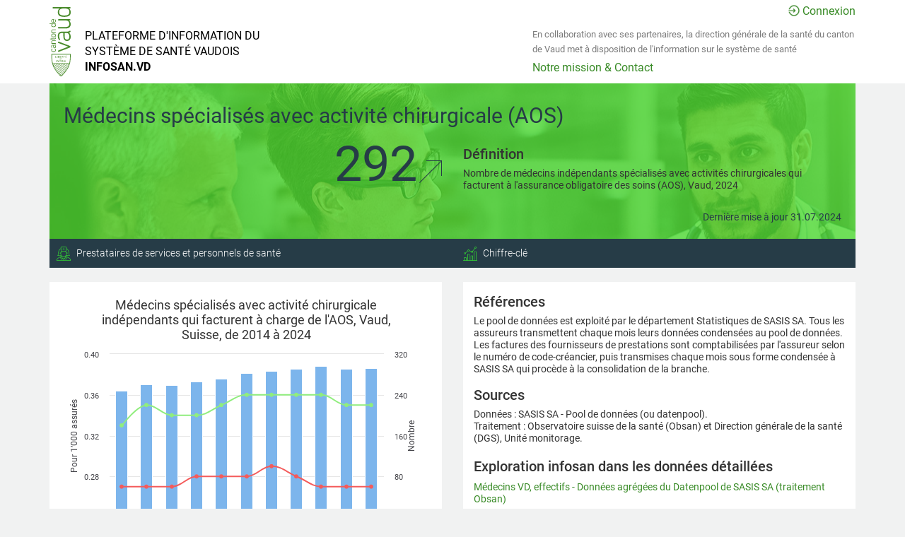

--- FILE ---
content_type: text/html; charset=utf-8
request_url: https://infosan.vd.ch/chiffres-cles/medecins-specialises-avec-activite-chirurgicale-aos
body_size: 5681
content:
<!DOCTYPE html>
<html dir="ltr" lang="fr">
<head>

<meta charset="utf-8">
<!-- 
	This website is powered by TYPO3 - inspiring people to share!
	TYPO3 is a free open source Content Management Framework initially created by Kasper Skaarhoj and licensed under GNU/GPL.
	TYPO3 is copyright 1998-2026 of Kasper Skaarhoj. Extensions are copyright of their respective owners.
	Information and contribution at https://typo3.org/
-->



<title>Médecins spécialisés avec activité chirurgicale (AOS) - INFOSAN</title>
<meta name="generator" content="TYPO3 CMS" />
<meta name="twitter:card" content="summary" />


<link rel="stylesheet" type="text/css" href="/typo3temp/assets/compressed/merged-55b743072b8ca6b99c285a68989eba11-993555fb11dcda968cd71fd244fd4c2b.css?1733996084" media="all">
<link href="/typo3temp/assets/css/c3b007c292.css?1675083391" rel="stylesheet" type="text/css" >


<script src="/typo3temp/assets/compressed/merged-edb44b056282cded0baadcc31e4528cc-ada5498d44ce2ec6ad1dc05a98defe84.js?1733996332"></script>

<script src="/typo3temp/assets/compressed/merged-6c7aed8357976f7f6ca125335ba1ef04-c0a296175e2d84453270bade04df6750.js?1733996084"></script>




        
    
    <meta content="initial-scale=1.0,maximum-scale=3.0,width=device-width,user-scalable=1" name="viewport"/>
    <meta content="-IRtx9puABNEoG8wudyJxJkvLAKAeGq4FWRFga62oac" name="google-site-verification"/>
    <link href="/typo3conf/ext/infosan/Resources/Public/Favicons/apple-touch-icon.png" rel="apple-touch-icon" sizes="180x180"/>
    <link href="/typo3conf/ext/infosan/Resources/Public/Favicons/favicon-32x32.png" rel="icon" sizes="32x32" type="image/png"/>
    <link href="/typo3conf/ext/infosan/Resources/Public/Favicons/favicon-16x16.png" rel="icon" sizes="16x16" type="image/png"/>
    <link href="/typo3conf/ext/infosan/Resources/Public/Favicons/manifest.json" rel="manifest"/>
    <link color="#b3a06c" href="/typo3conf/ext/infosan/Resources/Public/Favicons/safari-pinned-tab.svg" rel="mask-icon"/>
    <link href="/typo3conf/ext/infosan/Resources/Public/Favicons/favicon.ico" rel="shortcut icon"/>
    <meta content="/typo3conf/ext/infosan/Resources/Public/Favicons/browserconfig.xml" name="msapplication-config"/>
    <meta content="#fff" name="theme-color"/>


    
<!-- Matomo -->
<script>
  var _paq = window._paq = window._paq || [];
  _paq.push(['setDocumentTitle', document.domain+'/'+document.title]);
  _paq.push(['trackPageView']);
  _paq.push(['enableLinkTracking']);
  (function() {
    var u="https://statsweb.vd.ch/";
    _paq.push(['setTrackerUrl', u+'matomo.php']);
    _paq.push(['setSiteId', '8']);
    var d=document, g=d.createElement('script'), s=d.getElementsByTagName('script')[0];
    g.async=true; g.src=u+'matomo.js'; s.parentNode.insertBefore(g,s);
  })();
</script>
<!-- End Matomo Code -->
<link rel="canonical" href="https://infosan.vd.ch/chiffres-cles/medecins-specialises-avec-activite-chirurgicale-aos"/>


</head>
<body class="page-43">

    <header class="header-user">
        <div class="container position-relative">
            <div class="row">
                <div class="col-md-5 col-md-offset-7 col-sm-6 col-sm-offset-6">
                    
                            <div class="header-link hidden">
                                <a class="pull-right" data-action="login-iam" data-extranet-url="https://www.portail.vd.ch/sante/infosan/" data-intranet-url="https://portail.etat-de-vaud.ch/sante/infosan/" href="#" title="Connexion">
                                    <span class="login-icon">Connexion</span>
                                </a>
                            </div>
                        
                </div>
            </div>
        </div>
    </header>
    <header>
        <div class="container position-relative">
            <div class="row">
                <div class="col-md-7 col-sm-6">
                    <div class="logo">
                        <a class="logo-brand" href="https://www.vd.ch" target="_blank">
                            <img alt="Logo du Canton de Vaud" src="/typo3conf/ext/infosan/Resources/Public/Media/SVG/ic_vaud_green.svg" width="30"/>
                        </a>
                        <div class="logo-text">
                            <a class="link-homepage" href="/">
                                <span>PLATEFORME<br class="visible-xs"/> D'INFORMATION DU<br/>SYSTÈME DE SANTÉ<br class="visible-xs"/> VAUDOIS<br class="hidden-xs"/><span class="circle visible-xs">&#9679;</span><strong>INFOSAN.VD</strong></span>
                            </a>
                            <a class="link-notre visible-xs" href="/notre-mission">Notre mission & Contact</a>
                        </div>
                    </div>
                </div>
                <div class="col-md-5 col-sm-6 hidden-xs">
                    <div class="head-links">
                        <div class="header-description">
                            En collaboration avec ses partenaires, la direction générale de la santé du canton de Vaud met à disposition de l'information sur le système de santé
                        </div>
                        <div class="header-link">
                            <a href="/notre-mission">Notre mission & Contact</a>
                        </div>
                    </div>
                </div>
            </div>
        </div>
    </header>
    
        
        
            <div class="content-wrapper">
                <div class="container">
                    <!--TYPO3SEARCH_begin-->
                    
    

            <div id="c682" class="frame frame-default frame-type-list frame-layout-0">
                
                
                    



                
                
                    



                
                

    
        
    <div class="tx-infosan">
        
        <script>
            Highcharts.setOptions({
                chart: {
                    style: {
                        fontFamily: 'Roboto,sans-serif'
                    }
                },
                credits: {
                    enabled: false
                }
            });
        </script>
        <div class="box-container">
            
                <div class="banner-top banner-top-prestataires_personnels banner-top-">
                    <div class="banner-top__inner">
                        <div class="title">
                            Médecins spécialisés avec activité chirurgicale (AOS)
                            
                        </div>
                        <div class="row">
                            <div class="col-md-6 col-sm-12">
                                <div class="number">
                                    <span>292</span>
                                    
                                            <span class="arrow asc"></span>
                                        
                                </div>
                            </div>
                            <div class="col-md-6 col-sm-12">
                                <div class="definition">
                                    
                                        <div class="definition-title">Définition</div>
                                    
                                    
                                            <div class="definition-content">Nombre de médecins indépendants spécialisés avec activités chirurgicales qui facturent à l&#039;assurance obligatoire des soins (AOS), Vaud, 2024</div>
                                        
                                </div>
                            </div>
                        </div>
                        <div class="date-update">
                            Dernière mise à jour 31.07.2024
                        </div>
                        
                    </div>
                </div>
            
            <div class="dark-blue-bg-title">
                <div class="row">
                    <div class="col-md-6 col-sm-6">
                        
                            <a class="i-link" href="/resultat-de-la-recherche?tx_solr%5Bfilter%5D%5B0%5D=category%3APRESTATAIRES_PERSONNELS">
                                <i class="icon icon-prestataires_personnels"></i>
                                Prestataires de services et personnels de santé
                            </a>
                        
                    </div>
                    <div class="col-md-6 col-sm-6">
                        <a class="i-link" href="/resultat-de-la-recherche?tx_solr%5Bfilter%5D%5B0%5D=type%3Atx_infosan_domain_model_kpi">
                            <i class="icon icon-kpi"></i>
                            Chiffre-clé
                        </a>
                    </div>
                </div>
            </div>
            <div class="m-row">
                <div class="m-col-lg-6">
                    
                        <div class="card-content graph-bar_lin infosan-graph">
                            
                                    <div class="chart" id="chart1"></div>
                                
                            
                                <div>Source: Obsan/SASIS</div>
                            
                            
                                <a class="active btn btn-primary" download href="/fileadmin/1-WEBSITE/PRESTATAIRES_PERSONNELS/KPI/K19_PRES_CHIRAOS/GRAPHE/EXCEL/K19G20_PRES_CHIRAOS_BL.xls" role="button" target="_blank">
                                    Télécharger les données
                                </a>
                            
                        </div>
                    
                        <div class="card-content graph-bar_lin infosan-graph">
                            
                                    <div class="chart" id="chart2"></div>
                                
                            
                                <div>Source: Obsan/SASIS</div>
                            
                            
                                <a class="active btn btn-primary" download href="/fileadmin/1-WEBSITE/PRESTATAIRES_PERSONNELS/KPI/K19_PRES_CHIRAOS/GRAPHE/EXCEL/K19G29_PRES_CHIRAOSR_LI.xls" role="button" target="_blank">
                                    Télécharger les données
                                </a>
                            
                        </div>
                    
                </div>
                <div class="m-col-lg-6">
                    
                        <div class="card-content js-sticky">
                            
                            
                                
                                    <div class="card-section">
                                        <div class="definition">
                                            
                                                <div class="definition-title">Références</div>
                                            
                                            
                                                <div class="definition-content">
                                                    <p>Le pool de données est exploité par le département Statistiques de SASIS SA. Tous les assureurs transmettent chaque mois leurs données condensées au pool de données. Les factures des fournisseurs de prestations sont comptabilisées par l'assureur selon le numéro de code-créancier, puis transmises chaque mois sous forme condensée à SASIS SA qui procède à la consolidation de la branche.</p>
                                                </div>
                                            
                                        </div>
                                    </div>
                                
                            
                            
                                
                                    <div class="definition">
                                        
                                            <div class="definition-title">Sources</div>
                                        
                                        
                                            <div class="definition-content">
                                                <p>Données : SASIS SA - Pool de données (ou datenpool).<br> Traitement : Observatoire suisse de la santé (Obsan)&nbsp;et Direction générale de la santé (DGS), Unité monitorage.</p>
<h3>Exploration infosan dans les données détaillées</h3>
<p><a href="/explorations/medecins-aos-exploration-des-donnees" title="Lien sur exploration" target="_blank">Médecins VD, effectifs - Données agrégées du Datenpool de SASIS SA (traitement Obsan)</a></p>
                                            </div>
                                        
                                    </div>
                                
                            
                        </div>
                    
                </div>
            </div>
        </div>
        
            
                    
        <script>
            var categories = ["2014","2015","2016","2017","2018","2019","2020","2021","2022","2023","2024"];
            var series = [{"data":["0.33","0.35","0.34","0.34","0.35","0.36","0.36","0.36","0.36","0.35","0.35"],"id":2,"name":"m\u00e9decins sp\u00e9cialis\u00e9s avec activit\u00e9 chirurgicale  pour 1\u2019000 assur\u00e9s, VD","type":"lin","yAxis":1},{"data":["0.27","0.27","0.27","0.28","0.28","0.28","0.29","0.28","0.27","0.27","0.27"],"id":3,"name":"m\u00e9decins sp\u00e9cialis\u00e9s avec activit\u00e9 chirurgicale  pour 1\u2019000 assur\u00e9s, CH","type":"lin","yAxis":1},{"data":["248","261","259","266","271","283","287","291","296","291","292"],"id":1,"name":"m\u00e9decins sp\u00e9cialis\u00e9s avec activit\u00e9 chirurgicale , VD","type":"bar","yAxis":0}];
            var chart1 = Highcharts.chart(
                'chart1',
                {
                    chart: {
                        zoomType: 'xy'
                    },
                    colors: ["#90ed7d","#f45b5b","#7cb5ec","#f7a35c","#8085e9","#434348","#2b901f","#f15c80","#e4d354","#91e8e1"],
                    legend: {
                        align: 'center',
                        backgroundColor: 'rgba(255, 255, 255, 0.0)',
                        floating: false,
                        itemStyle: {
                            fontWeight: 'normal'
                        },
                        layout: 'horizontal',
                        verticalAlign: 'bottom',
                        y: 21
                    },
                    plotOptions: {
                        column: {
                            dataLabels: {
                                color: Highcharts.getOptions().colors[1],
                                enabled: false
                            },
                            stacking: undefined
                        },
                        spline: {
                            dataLabels: {
                                color: Highcharts.getOptions().colors[1],
                                enabled: false
                            }
                        },
                        series: {
                            label: {
                                enabled: false
                            },
                            marker: {
                                enabled: true,
                                radius: 3,
                                symbol: 'circle',
                                states: {
                                    hover: {
                                        radius: 4
                                    }
                                }
                            }
                        }
                    },
                    title: {
                        text: "Médecins spécialisés avec activité chirurgicale indépendants qui facturent à charge de l'AOS, Vaud, Suisse, de 2014 à 2024"
                    },
                    tooltip: {
                        shared: true
                    },
                    xAxis: [{
                        categories: categories,
                        crosshair: true,
                        labels: {
                            format: "{value}"
                        }
                    }],
                    yAxis: [
                        {
                            labels: {
                                format: "{value:,.0f}",
                                style: {
                                    color: Highcharts.getOptions().colors[1]
                                }
                            },
                            opposite: true,
                            title: {
                                rotation: 270,
                                style: {
                                    color: Highcharts.getOptions().colors[1]
                                },
                                text: "Nombre"
                            }
                        },
                        {
                            gridLineWidth: 0,
                            labels: {
                                format: "{value:,.2f}",
                                style: {
                                    color: Highcharts.getOptions().colors[1]
                                }
                            },
                            title: {
                                style: {
                                    color: Highcharts.getOptions().colors[1]
                                },
                                text: "Pour 1’000 assurés"
                            }
                        }
                    ]
                }
            );

            for (var i = 0; i < series.length; ++i) {
                if (LINE_VALUE_TYPE === series[i]['type']) {
                    chart1.addSeries({
                        data: series[i].data.map(Number),
                        marker: {
                            enabled: true
                        },
                        name: series[i].name,
                        showInLegend: true,
                        type: 'spline',
                        yAxis: 1,
                        zIndex: 2
                    });
                } else if (ERRORBAR_TYPE === series[i]['type']) {
                    var data = [];

                    for (var j = 0; j < series[i].data.length; ++j) {
                        var arrValue = series[i].data[j].map(function (oneString) {
                            return Number(oneString).toFixed(1);
                        });

                        data.push(arrValue.map(Number));
                    }

                    chart1.addSeries({
                        data: data,
                        enableMouseTracking: false,
                        type: 'errorbar',
                        yAxis: series[i].yAxis,
                        zIndex: 3
                    });
                } else {
                    chart1.addSeries({
                        data: series[i].data.map(Number),
                        name: series[i].name,
                        showInLegend: true,
                        type: 'column',
                        yAxis: 0,
                        zIndex: 1
                    });
                }
            }
        </script>
    
                
        
            
                    
        <script>
            var categories = ["2014","2015","2016","2017","2018","2019","2020","2021","2022","2023","2024"];
            var series = [{"data":["0.38","0.39","0.38","0.38","0.39","0.41","0.41","0.42","0.40","0.39","0.40"],"id":1,"name":"Centre","type":"lin","yAxis":1},{"data":["0.30","0.31","0.30","0.30","0.31","0.34","0.35","0.34","0.36","0.35","0.37"],"id":2,"name":"Est","type":"lin","yAxis":1},{"data":["0.38","0.39","0.37","0.41","0.41","0.39","0.40","0.38","0.39","0.37","0.35"],"id":3,"name":"Ouest","type":"lin","yAxis":1},{"data":["0.22","0.22","0.24","0.22","0.21","0.21","0.21","0.22","0.21","0.22","0.20"],"id":4,"name":"Nord","type":"lin","yAxis":1}];
            var chart2 = Highcharts.chart(
                'chart2',
                {
                    chart: {
                        zoomType: 'xy'
                    },
                    colors: ["#90ed7d","#f45b5b","#7cb5ec","#f7a35c","#8085e9","#434348"],
                    legend: {
                        align: 'center',
                        backgroundColor: 'rgba(255, 255, 255, 0.0)',
                        floating: false,
                        itemStyle: {
                            fontWeight: 'normal'
                        },
                        layout: 'horizontal',
                        verticalAlign: 'bottom',
                        y: 21
                    },
                    plotOptions: {
                        column: {
                            dataLabels: {
                                color: Highcharts.getOptions().colors[1],
                                enabled: false
                            },
                            stacking: undefined
                        },
                        spline: {
                            dataLabels: {
                                color: Highcharts.getOptions().colors[1],
                                enabled: false
                            }
                        },
                        series: {
                            label: {
                                enabled: false
                            },
                            marker: {
                                enabled: true,
                                radius: 3,
                                symbol: 'circle',
                                states: {
                                    hover: {
                                        radius: 4
                                    }
                                }
                            }
                        }
                    },
                    title: {
                        text: "Médecins spécialisés avec activité chirurgicale indépendants qui facturent à charge de l'AOS, par région sanitaire, Vaud, de 2014 à 2024"
                    },
                    tooltip: {
                        shared: true
                    },
                    xAxis: [{
                        categories: categories,
                        crosshair: true,
                        labels: {
                            format: "{value}"
                        }
                    }],
                    yAxis: [
                        {
                            labels: {
                                format: "{value:,.0f}",
                                style: {
                                    color: Highcharts.getOptions().colors[1]
                                }
                            },
                            opposite: true,
                            title: {
                                rotation: 270,
                                style: {
                                    color: Highcharts.getOptions().colors[1]
                                },
                                text: ""
                            }
                        },
                        {
                            gridLineWidth: 0,
                            labels: {
                                format: "{value:,.2f}",
                                style: {
                                    color: Highcharts.getOptions().colors[1]
                                }
                            },
                            title: {
                                style: {
                                    color: Highcharts.getOptions().colors[1]
                                },
                                text: "Pour 1'000 assurés"
                            }
                        }
                    ]
                }
            );

            for (var i = 0; i < series.length; ++i) {
                if (LINE_VALUE_TYPE === series[i]['type']) {
                    chart2.addSeries({
                        data: series[i].data.map(Number),
                        marker: {
                            enabled: true
                        },
                        name: series[i].name,
                        showInLegend: true,
                        type: 'spline',
                        yAxis: 1,
                        zIndex: 2
                    });
                } else if (ERRORBAR_TYPE === series[i]['type']) {
                    var data = [];

                    for (var j = 0; j < series[i].data.length; ++j) {
                        var arrValue = series[i].data[j].map(function (oneString) {
                            return Number(oneString).toFixed(1);
                        });

                        data.push(arrValue.map(Number));
                    }

                    chart2.addSeries({
                        data: data,
                        enableMouseTracking: false,
                        type: 'errorbar',
                        yAxis: series[i].yAxis,
                        zIndex: 3
                    });
                } else {
                    chart2.addSeries({
                        data: series[i].data.map(Number),
                        name: series[i].name,
                        showInLegend: true,
                        type: 'column',
                        yAxis: 0,
                        zIndex: 1
                    });
                }
            }
        </script>
    
                
        
    
    </div>


    


                
                    



                
                
                    



                
            </div>

        


                    <!--TYPO3SEARCH_end-->
                </div>
            </div>
        
    
    <footer>
        <div class="container">
            <div class="row">
                <div class="col-md-7 col-sm-6">
                    <div class="row">
                        <div class="col-md-5 col-sm-12">
                            <ul class="foot-links">
                                <li><a href="/">Accueil</a></li>
                                <li><a href="/notre-mission">Notre mission & Contact</a></li>
                                <li><a href="/newsletter/inscriptionnewsletter">Newsletter</a></li>
                            </ul>
                            <ul class="foot-links">
                                <li><span class="footer-section-title">LES CONTENUS</span></li>
                                <li><a href="/resultat-de-la-recherche?tx_solr%5Bfilter%5D%5B0%5D=type%3Atx_infosan_domain_model_kpi">Chiffres-clés</a></li>
                                <li><a href="/resultat-de-la-recherche?tx_solr%5Bfilter%5D%5B0%5D=type%3Atx_infosan_domain_model_publication">Publications</a></li>
                                <li><a href="/resultat-de-la-recherche?tx_solr%5Bfilter%5D%5B0%5D=type%3Atx_infosan_domain_model_exploration">Explorations</a></li>
                            </ul>
                        </div>
                        <div class="col-md-7 col-sm-12">
                            <ul class="foot-links">
                                <li><span class="footer-section-title">LES DOMAINES</span></li>
                                <li><a href="/resultat-de-la-recherche?tx_solr%5Bfilter%5D%5B0%5D=category%3ADEMOGRAPHIE">Démographie</a></li>
                                <li><a href="/resultat-de-la-recherche?tx_solr%5Bfilter%5D%5B0%5D=category%3APRESTATIONS_RECOURS">Prestations et recours aux services</a></li>
                                <li><a href="/resultat-de-la-recherche?tx_solr%5Bfilter%5D%5B0%5D=category%3APRESTATAIRES_PERSONNELS">Prestataires de services et personnels de santé</a></li>
                                <li><a href="/resultat-de-la-recherche?tx_solr%5Bfilter%5D%5B0%5D=category%3ASANTE_POPULATION">Santé de la population</a></li>
                                <li><a href="/resultat-de-la-recherche?tx_solr%5Bfilter%5D%5B0%5D=category%3ACOUTS_FINANCEMENT">Coûts et financement</a></li>
                            </ul>
                        </div>
                    </div>
                </div>
                <div class="col-md-4 col-sm-4">
                    <div class="address">
                        <div class="footer-section">
                            <a href="https://www.vd.ch/ssp">Direction Générale de la Santé (DGS)</a>
                        </div>
                        <div class="footer-section-content">
                            Avenue des Casernes 2<br/>1014 Lausanne
                        </div>
                    </div>
                </div>
                <div class="col-md-1 col-sm-2">
                    <div class="footer-icon">
                        <a href="https://www.vd.ch" target="_blank">
                            <img alt="Logo du Canton de Vaud" src="/typo3conf/ext/infosan/Resources/Public/Media/SVG/ic_vaud_white.svg"/>
                        </a>
                        <span class="infosan-version">INFOSAN v.2.3.12</span>
                    </div>
                </div>
            </div>
        </div>
    </footer>
    <div class="to-top">
        <a href="javascript:"></a>
    </div>
<script src="/typo3temp/assets/compressed/merged-7f146384afb154b34598fe94e0dfa7db-e37dcf412c712973e6b6fb751ba67450.js?1733996084"></script>

<script src="/typo3temp/assets/compressed/merged-14000499e322e6a310de65e52cfb58d5-6729faf1b3e11b865ac2b55aa6081abb.js?1733996084"></script>



</body>
</html>

--- FILE ---
content_type: text/css; charset=utf-8
request_url: https://infosan.vd.ch/typo3temp/assets/css/c3b007c292.css?1675083391
body_size: 107
content:
.banner-top-romand .banner-top__inner:before,
.tile-color-romand {
  background-color: #d4ecf7 !important;
}



--- FILE ---
content_type: image/svg+xml
request_url: https://infosan.vd.ch/typo3conf/ext/infosan/Resources/Public/Media/SVG/ic_vaud_white.svg
body_size: 3163
content:
<svg xmlns="http://www.w3.org/2000/svg" viewBox="0 0 39.82 129.97"><path d="M12,80.71A3.05,3.05,0,0,1,9.8,83.82a6.92,6.92,0,0,1-2.14.26,7.32,7.32,0,0,1-2.15-.26,3.05,3.05,0,0,1-2.17-3.11A3,3,0,0,1,4.75,78a.55.55,0,0,1,.32-.08.5.5,0,0,1,.5.5.58.58,0,0,1-.3.5,2,2,0,0,0-.86,1.77,2,2,0,0,0,1.45,2,5.35,5.35,0,0,0,1.8.22,5.32,5.32,0,0,0,1.79-.22,1.94,1.94,0,0,0,1.44-2A2,2,0,0,0,10,78.94a.58.58,0,0,1-.3-.5.5.5,0,0,1,.5-.5.55.55,0,0,1,.32.08A3,3,0,0,1,12,80.71" fill="#fff"/><path d="M12,74.28c0,1.74-1,2.86-2.48,2.86S7,76,7,74V71.9H6.39c-1.42,0-2,.58-2,2a3.77,3.77,0,0,0,.49,1.8.71.71,0,0,1,.12.37.5.5,0,0,1-.52.52.57.57,0,0,1-.44-.22,4.25,4.25,0,0,1-.71-2.52c0-2.07,1-3,3-3H9.6a1.51,1.51,0,0,0,.82-.16l.61-.32a.66.66,0,0,1,.3-.08.53.53,0,0,1,.53.57.58.58,0,0,1-.33.52L11,71.7a3.2,3.2,0,0,1,1,2.58m-4-.44c0,1.54.45,2.2,1.49,2.2s1.43-1,1.43-1.91c0-1.38-.65-2.23-1.7-2.23H8Z" fill="#fff"/><path d="M11.86,63a.53.53,0,0,1-.58.56H6.75c-1.57,0-2.34.66-2.34,2a2.05,2.05,0,0,0,2.17,2.12h4.7a.55.55,0,1,1,0,1.1H4a.55.55,0,1,1,0-1.1h.29a2.83,2.83,0,0,1-1-2.32c0-1.83,1.19-2.93,3.19-2.93h4.75a.52.52,0,0,1,.58.55" fill="#fff"/><path d="M11.85,57.85v.23c0,1.55-.64,2.16-2.27,2.16H4.52v.67a.48.48,0,0,1-.5.53.49.49,0,0,1-.5-.53v-.66H1.44a.55.55,0,1,1,0-1.1H3.5v-1.3A.49.49,0,0,1,4,57.3a.48.48,0,0,1,.5.54v1.29h5c1,0,1.23-.27,1.23-1.29a.51.51,0,0,1,.53-.56.52.52,0,0,1,.54.56" fill="#fff"/><path d="M12,53.21A3.09,3.09,0,0,1,9.8,56.32a7,7,0,0,1-2.15.27,7,7,0,0,1-2.14-.27,3.33,3.33,0,0,1,0-6.24,6.69,6.69,0,0,1,2.14-.28,6.65,6.65,0,0,1,2.14.28A3.08,3.08,0,0,1,12,53.21m-7.55,0a2,2,0,0,0,1.45,2,5.28,5.28,0,0,0,1.79.22,5.35,5.35,0,0,0,1.8-.22,2.19,2.19,0,0,0,0-4.11,5.35,5.35,0,0,0-1.8-.22,5.32,5.32,0,0,0-1.79.22,2,2,0,0,0-1.45,2.07" fill="#fff"/><path d="M11.86,42.46a.53.53,0,0,1-.58.56H6.75c-1.57,0-2.34.66-2.34,2a2.05,2.05,0,0,0,2.17,2.12h4.7a.55.55,0,1,1,0,1.1H4a.55.55,0,1,1,0-1.1h.29a2.82,2.82,0,0,1-1-2.32c0-1.83,1.19-2.93,3.19-2.93h4.75a.52.52,0,0,1,.58.55" fill="#fff"/><path d="M12,34.3A2.84,2.84,0,0,1,9.9,37.17a7.19,7.19,0,0,1-2.25.29,7.16,7.16,0,0,1-2.24-.29A2.84,2.84,0,0,1,3.34,34.3a2.69,2.69,0,0,1,1-2.35H.59a.55.55,0,1,1,0-1.1H11.28a.55.55,0,1,1,0,1.1H11a2.7,2.7,0,0,1,1,2.35m-7.55-.15a2,2,0,0,0,1.4,2,5.9,5.9,0,0,0,1.84.21,6,6,0,0,0,1.85-.21,2,2,0,0,0,1.39-2,1.93,1.93,0,0,0-1.34-2,7,7,0,0,0-1.9-.2,7,7,0,0,0-1.89.2,1.93,1.93,0,0,0-1.35,2" fill="#fff"/><path d="M12,25.87A3.05,3.05,0,0,1,9.78,29a6.37,6.37,0,0,1-2.13.26A6.55,6.55,0,0,1,5.51,29,3,3,0,0,1,3.34,26a3,3,0,0,1,2.17-3.09,6.1,6.1,0,0,1,2-.26.49.49,0,0,1,.51.51v5A3.94,3.94,0,0,0,9.38,28a2.12,2.12,0,0,0,1.51-2.2A2.73,2.73,0,0,0,10,23.69a.59.59,0,0,1-.2-.4.48.48,0,0,1,.48-.5.61.61,0,0,1,.37.12,3.67,3.67,0,0,1,1.3,3M4.38,26A2,2,0,0,0,5.84,28,3.4,3.4,0,0,0,7,28.18V23.75a3.18,3.18,0,0,0-1.13.14A2,2,0,0,0,4.38,26" fill="#fff"/><path d="M37.92,76.06l-20,7.69a2.11,2.11,0,0,1-.73.15,1.24,1.24,0,0,1-1.26-1.32,1.32,1.32,0,0,1,1-1.27l18.31-7v0L16.88,67.38a1.3,1.3,0,0,1-1-1.26,1.24,1.24,0,0,1,1.26-1.32,2.11,2.11,0,0,1,.73.15l20,7.69c1.22.44,1.61.88,1.61,1.71s-.39,1.27-1.61,1.71" fill="#fff"/><path d="M38.26,44.41a1.26,1.26,0,0,1,1.27,1.37A1.38,1.38,0,0,1,38.7,47l-1.85,1.12v.1c1.9,1.71,3,3.75,3,7.41,0,4.48-2.43,7.94-6.87,7.94S26,60.39,26,54.79V48.85a.26.26,0,0,0-.29-.3H24.09c-3.85,0-6,1.47-6,6a11,11,0,0,0,1.46,5.31,1.8,1.8,0,0,1,.29.93,1.15,1.15,0,0,1-1.22,1.22,1.44,1.44,0,0,1-1.07-.54,12,12,0,0,1-1.95-7.06c0-5.75,2.58-8.43,8.28-8.43h9.4a4.56,4.56,0,0,0,2.49-.49l1.75-.92a1.8,1.8,0,0,1,.73-.2m-6.09,4.14H28.72a.27.27,0,0,0-.3.3V54.4C28.42,59,29.84,61,33,61c2.88,0,4.39-2,4.39-5.75,0-4-2-6.68-5.17-6.68" fill="#fff"/><path d="M38.12,25.32H36.51v.05c2.09,1.32,3.31,3.51,3.31,6.77,0,5.12-3.21,8-8.86,8H17.32a1.32,1.32,0,1,1,0-2.63h13c4.63,0,7-1.95,7-6a6.08,6.08,0,0,0-6.48-6.24H17.32a1.32,1.32,0,1,1,0-2.63h20.8a1.32,1.32,0,1,1,0,2.63" fill="#fff"/><path d="M38.12,2.63H36.41v.05c2,1.12,3.41,3.16,3.41,7a7.93,7.93,0,0,1-5.75,8,20.12,20.12,0,0,1-6.38.83,20,20,0,0,1-6.33-.83,7.94,7.94,0,0,1-5.75-8c0-3.8,1.42-5.84,3.41-7V2.63H7.43A1.26,1.26,0,0,1,6,1.31,1.25,1.25,0,0,1,7.43,0H38.12a1.26,1.26,0,0,1,1.41,1.31,1.26,1.26,0,0,1-1.41,1.32m-4.87.58a20.58,20.58,0,0,0-5.56-.58,20.29,20.29,0,0,0-5.5.58c-2.73.93-4,3.07-4,6a5.87,5.87,0,0,0,4.19,5.94,16.68,16.68,0,0,0,5.35.63,16.89,16.89,0,0,0,5.41-.63,5.88,5.88,0,0,0,4.19-5.94c0-2.93-1.32-5.07-4-6" fill="#fff"/><path d="M39.74,88.35a.6.6,0,0,0-.6-.58H4.23a.6.6,0,0,0-.6.58s0,1.7,0,4.13a85.71,85.71,0,0,0,.64,9,33.76,33.76,0,0,0,.7,3.86H5l.2.75h0a37.62,37.62,0,0,0,3.49,8.75,54.7,54.7,0,0,0,8.85,11.7l.67.71c.65.69,1.21,1.28,1.68,1.72a3.13,3.13,0,0,0,1.8,1.05h.08a3,3,0,0,0,1.78-1.05c.4-.37.86-.85,1.39-1.4.3-.32.62-.66,1-1a56.43,56.43,0,0,0,8.83-11.7A38.78,38.78,0,0,0,38.24,106l.19-.75h0a36.23,36.23,0,0,0,.72-3.86c.32-2.65.52-5.66.59-9C39.78,90.05,39.74,88.37,39.74,88.35Zm-20.69,38-.68-.72a53.72,53.72,0,0,1-8.66-11.44,38.16,38.16,0,0,1-2.26-4.92l14.11,19.42a3.81,3.81,0,0,1-.88-.67C20.23,127.63,19.68,127.05,19.05,126.38Zm3.65,1.67-.43.38L6.66,106.94c0-.15-.09-.3-.13-.45h2l15,20.7C23.25,127.52,23,127.81,22.7,128.05Zm1.39-1.41L9.45,106.49h2.19l13.7,18.85-.3.32C24.69,126,24.38,126.34,24.09,126.64Zm9.36-20.15,2.34,3.22c-.25.64-.52,1.27-.81,1.91l-3.72-5.13Zm-3.11,0,4.28,5.9c-.28.59-.59,1.18-.91,1.77l-5.57-7.67Zm-3.12,0,6.09,8.38q-.47.82-1,1.65l-7.29-10Zm-3.12,0,7.78,10.71c-.34.51-.69,1-1.06,1.55l-8.91-12.26Zm-3.11,0,9.37,12.9c-.36.49-.74,1-1.12,1.47L18.8,106.49Zm-3.12,0,10.88,15q-.57.71-1.17,1.41l-11.9-16.38Zm-3.11,0,12.31,17c-.39.45-.79.9-1.21,1.35l-13.3-18.3Zm21.34,2.38-1.72-2.38h2.5C36.65,107.29,36.39,108.08,36.1,108.87Zm2.44-16.41c-.08,3.24-.27,6.21-.59,8.82a34.82,34.82,0,0,1-.76,4h-31a34.36,34.36,0,0,1-.75-4,88.09,88.09,0,0,1-.62-8.83c0-1.56,0-2.8,0-3.48H38.55C38.56,89.65,38.57,90.89,38.54,92.46Z" fill="#fff"/><path d="M11,91.67a.24.24,0,0,1,.24-.26.24.24,0,0,1,.25.26v3a0,0,0,0,0,0,0h1.62a.22.22,0,0,1,.24.22.22.22,0,0,1-.24.23h-1.9a.22.22,0,0,1-.24-.24Z" fill="#fff"/><path d="M14.31,91.67a.25.25,0,1,1,.49,0v3.26a.25.25,0,1,1-.49,0Z" fill="#fff"/><path d="M16,91.66a.21.21,0,0,1,.22-.22h1.16c.75,0,1.12.38,1.12,1a.78.78,0,0,1-.5.82h0a.85.85,0,0,1,.57.86c0,.7-.45,1.06-1.21,1.06H16.26A.2.2,0,0,1,16,95Zm1.37,1.39a.59.59,0,1,0,0-1.17h-.84s0,0,0,0V93s0,0,0,0Zm-.84,1.67h.87c.44,0,.68-.24.68-.61a.6.6,0,0,0-.68-.62h-.87s0,0,0,0v1.16S16.54,94.72,16.57,94.72Z" fill="#fff"/><path d="M19.68,91.66a.21.21,0,0,1,.22-.22h1.92a.23.23,0,1,1,0,.45H20.2s0,0,0,0V93s0,0,0,0h1.35a.22.22,0,0,1,.24.22.22.22,0,0,1-.24.23H20.2a0,0,0,0,0,0,0v1.14a0,0,0,0,0,0,0h1.62a.22.22,0,0,1,.24.22.22.22,0,0,1-.24.23H19.9a.2.2,0,0,1-.22-.21Z" fill="#fff"/><path d="M23.1,94.93V91.66a.2.2,0,0,1,.22-.22h1.16a1.05,1.05,0,0,1,1.18,1.07,1,1,0,0,1-.71,1l.67,1.31a.2.2,0,0,1,0,.13.23.23,0,0,1-.24.23.26.26,0,0,1-.23-.15l-.74-1.45h-.83s0,0,0,0v1.31a.23.23,0,0,1-.24.26A.24.24,0,0,1,23.1,94.93Zm2.08-2.42a.6.6,0,0,0-.69-.62h-.87a0,0,0,0,0,0,0V93.1s0,0,0,0h.87A.6.6,0,0,0,25.18,92.51Z" fill="#fff"/><path d="M28.93,91.44a.23.23,0,1,1,0,.45h-.86a0,0,0,0,0,0,0v3a.23.23,0,0,1-.24.26.24.24,0,0,1-.24-.26v-3s0,0,0,0h-.86a.23.23,0,1,1,0-.45Z" fill="#fff"/><path d="M30.05,91.66a.2.2,0,0,1,.22-.22h1.92a.23.23,0,1,1,0,.45H30.57s0,0,0,0V93s0,0,0,0h1.35a.22.22,0,0,1,.24.22.22.22,0,0,1-.24.23H30.57a0,0,0,0,0,0,0v1.14a0,0,0,0,0,0,0h1.62a.22.22,0,0,1,.24.22.22.22,0,0,1-.24.23H30.27a.2.2,0,0,1-.22-.21Zm1.38-1.37a.17.17,0,0,1,.15-.07.18.18,0,0,1,.19.18.25.25,0,0,1-.06.14l-.38.42a.23.23,0,0,1-.16.08.19.19,0,0,1-.18-.18.32.32,0,0,1,.06-.15Z" fill="#fff"/><path d="M19.68,96.38a.14.14,0,0,1,.15-.15h1.34a.17.17,0,0,1,0,.34h-1.1s0,0,0,0v.65s0,0,0,0H21a.17.17,0,0,1,.17.17.16.16,0,0,1-.17.17h-.91a0,0,0,0,0,0,0v.67s0,0,0,0h1.1a.17.17,0,0,1,0,.34H19.83a.14.14,0,0,1-.15-.15Z" fill="#fff"/><path d="M23.65,96.23a.17.17,0,1,1,0,.34h-.59a0,0,0,0,0,0,0v1.9a.18.18,0,1,1-.36,0v-1.9a0,0,0,0,0,0,0h-.59a.17.17,0,1,1,0-.34Z" fill="#fff"/><path d="M13,99.93a.2.2,0,0,1,.22-.22h1.15a1.12,1.12,0,1,1,0,2.23h-.85a0,0,0,0,0,0,0v1.24a.25.25,0,1,1-.49,0Zm2.08.9a.64.64,0,0,0-.73-.66h-.83a0,0,0,0,0,0,0v1.25a0,0,0,0,0,0,0h.83A.64.64,0,0,0,15,100.83Z" fill="#fff"/><path d="M15.92,103.13,17.06,100c.06-.17.16-.27.32-.27a.34.34,0,0,1,.33.27l1.13,3.17a.52.52,0,0,1,0,.11.22.22,0,0,1-.23.23.22.22,0,0,1-.23-.18l-.26-.72H16.61l-.25.72a.23.23,0,0,1-.23.18.22.22,0,0,1-.23-.23A.52.52,0,0,1,15.92,103.13Zm2.06-1-.59-1.7h0l-.61,1.7Z" fill="#fff"/><path d="M21.55,99.71a.23.23,0,1,1,0,.46h-.86a0,0,0,0,0,0,0v3a.25.25,0,1,1-.49,0v-3a0,0,0,0,0,0,0h-.86a.23.23,0,1,1,0-.46Z" fill="#fff"/><path d="M22.67,103.21V99.93a.21.21,0,0,1,.22-.22h1.17a1.06,1.06,0,0,1,1.18,1.08,1,1,0,0,1-.71,1l.67,1.32a.28.28,0,0,1,0,.13.22.22,0,0,1-.23.23.26.26,0,0,1-.24-.16L24,101.86H23.2s0,0,0,0v1.31a.25.25,0,1,1-.49,0Zm2.09-2.42a.6.6,0,0,0-.69-.62H23.2s0,0,0,0v1.17s0,0,0,0h.87A.6.6,0,0,0,24.76,100.79Z" fill="#fff"/><path d="M26.38,100a.25.25,0,1,1,.49,0v3.26a.25.25,0,1,1-.49,0Z" fill="#fff"/><path d="M28.12,99.93a.2.2,0,0,1,.22-.22h1.92a.23.23,0,1,1,0,.46H28.64a0,0,0,0,0,0,0v1.1a0,0,0,0,0,0,0H30a.23.23,0,1,1,0,.46H28.64a0,0,0,0,0,0,0V103s0,0,0,0h1.62a.22.22,0,0,1,.24.22.22.22,0,0,1-.24.23H28.34a.2.2,0,0,1-.22-.22Z" fill="#fff"/></svg>


--- FILE ---
content_type: image/svg+xml
request_url: https://infosan.vd.ch/typo3conf/ext/infosan/Resources/Public/Media/SVG/ic_up.svg
body_size: 192
content:
<svg xmlns="http://www.w3.org/2000/svg" viewBox="0 0 30 30"><rect height="1" transform="translate(-6.29 14.98) rotate(-45.04)" width="41.21" x="-5.68" y="14.57"/><polygon points="9.4 0 9.4 1 29 1 29 20.6 30 20.6 30 0 9.4 0"/></svg>


--- FILE ---
content_type: application/javascript; charset=utf-8
request_url: https://infosan.vd.ch/typo3temp/assets/compressed/merged-14000499e322e6a310de65e52cfb58d5-6729faf1b3e11b865ac2b55aa6081abb.js?1733996084
body_size: 581
content:

// eslint-disable-next-line
$(document).ready(function ($) {
  const sticky = function () {
    const $sticky = $('.js-sticky')

    if ($sticky.length > 0) {
      $sticky.stick_in_parent({
        offset_top: 10
      })
    }
  }

  const tooltips = function () {
    const $tiles = $('.infosan_tiles')

    if ($tiles.length > 0 && $(window).innerWidth() > 992) {
      $tiles.each(function () {
        $(this).find('.tile-tooltip').each(function (event) {
          const $this = $(this)
          let title = 'Domaine : ' + $this.attr('data-category') + '<br/>' + 'Contenu : ' + $this.attr('data-type')

          if (parseInt($this.attr('data-internal')) === 1) {
            title += '<br/>' + 'Accès : ' + $this.attr('data-internal-text')
          }

          $this.tooltip({
            html: true,
            placement: (event % 3 === 0) ? 'right' : 'left',
            title: title
          })
        })
      })
    }
  }

  const toTop = function () {
    const $toTop = $('.to-top')

    $toTop.affix({
      offset: {
        top: function () {
          return (this.top = $('header').outerHeight(true) - $('.menuBar').outerHeight(true))
        }
      }
    })

    $toTop.on('click', function () {
      $('html, body').animate({ scrollTop: 0 }, 500)
    })
  }

  sticky()
  tooltips()
  toTop()
})


--- FILE ---
content_type: application/javascript; charset=utf-8
request_url: https://infosan.vd.ch/typo3temp/assets/compressed/merged-edb44b056282cded0baadcc31e4528cc-ada5498d44ce2ec6ad1dc05a98defe84.js?1733996332
body_size: 172174
content:

/*
 Highcharts JS v10.3.1 (2022-10-31)

 (c) 2009-2021 Torstein Honsi

 License: www.highcharts.com/license
*/
(function(Z,M){"object"===typeof module&&module.exports?(M["default"]=M,module.exports=Z.document?M(Z):M):"function"===typeof define&&define.amd?define("highcharts/highcharts",function(){return M(Z)}):(Z.Highcharts&&Z.Highcharts.error(16,!0),Z.Highcharts=M(Z))})("undefined"!==typeof window?window:this,function(Z){function M(a,y,f,E){a.hasOwnProperty(y)||(a[y]=E.apply(null,f),"function"===typeof CustomEvent&&Z.dispatchEvent(new CustomEvent("HighchartsModuleLoaded",{detail:{path:y,module:a[y]}})))}
var f={};M(f,"Core/Globals.js",[],function(){var a;(function(a){a.SVG_NS="http://www.w3.org/2000/svg";a.product="Highcharts";a.version="10.3.1";a.win="undefined"!==typeof Z?Z:{};a.doc=a.win.document;a.svg=a.doc&&a.doc.createElementNS&&!!a.doc.createElementNS(a.SVG_NS,"svg").createSVGRect;a.userAgent=a.win.navigator&&a.win.navigator.userAgent||"";a.isChrome=-1!==a.userAgent.indexOf("Chrome");a.isFirefox=-1!==a.userAgent.indexOf("Firefox");a.isMS=/(edge|msie|trident)/i.test(a.userAgent)&&!a.win.opera;
a.isSafari=!a.isChrome&&-1!==a.userAgent.indexOf("Safari");a.isTouchDevice=/(Mobile|Android|Windows Phone)/.test(a.userAgent);a.isWebKit=-1!==a.userAgent.indexOf("AppleWebKit");a.deg2rad=2*Math.PI/360;a.hasBidiBug=a.isFirefox&&4>parseInt(a.userAgent.split("Firefox/")[1],10);a.hasTouch=!!a.win.TouchEvent;a.marginNames=["plotTop","marginRight","marginBottom","plotLeft"];a.noop=function(){};a.supportsPassiveEvents=function(){var f=!1;if(!a.isMS){var y=Object.defineProperty({},"passive",{get:function(){f=
!0}});a.win.addEventListener&&a.win.removeEventListener&&(a.win.addEventListener("testPassive",a.noop,y),a.win.removeEventListener("testPassive",a.noop,y))}return f}();a.charts=[];a.dateFormats={};a.seriesTypes={};a.symbolSizes={};a.chartCount=0})(a||(a={}));"";return a});M(f,"Core/Utilities.js",[f["Core/Globals.js"]],function(a){function f(c,d,m,D){var k=d?"Highcharts error":"Highcharts warning";32===c&&(c=""+k+": Deprecated member");var z=p(c),q=z?""+k+" #"+c+": www.highcharts.com/errors/"+c+"/":
c.toString();if("undefined"!==typeof D){var H="";z&&(q+="?");I(D,function(c,k){H+="\n - ".concat(k,": ").concat(c);z&&(q+=encodeURI(k)+"="+encodeURI(c))});q+=H}w(a,"displayError",{chart:m,code:c,message:q,params:D},function(){if(d)throw Error(q);h.console&&-1===f.messages.indexOf(q)&&console.warn(q)});f.messages.push(q)}function x(c,d){var k={};I(c,function(D,z){if(J(c[z],!0)&&!c.nodeType&&d[z])D=x(c[z],d[z]),Object.keys(D).length&&(k[z]=D);else if(J(c[z])||c[z]!==d[z]||z in c&&!(z in d))k[z]=c[z]});
return k}function E(c,d){return parseInt(c,d||10)}function B(c){return"string"===typeof c}function A(c){c=Object.prototype.toString.call(c);return"[object Array]"===c||"[object Array Iterator]"===c}function J(c,d){return!!c&&"object"===typeof c&&(!d||!A(c))}function t(c){return J(c)&&"number"===typeof c.nodeType}function u(c){var k=c&&c.constructor;return!(!J(c,!0)||t(c)||!k||!k.name||"Object"===k.name)}function p(c){return"number"===typeof c&&!isNaN(c)&&Infinity>c&&-Infinity<c}function g(c){return"undefined"!==
typeof c&&null!==c}function b(c,d,h){var k=B(d)&&!g(h),z,m=function(D,d){g(D)?c.setAttribute(d,D):k?(z=c.getAttribute(d))||"class"!==d||(z=c.getAttribute(d+"Name")):c.removeAttribute(d)};B(d)?m(h,d):I(d,m);return z}function l(c,d){var k;c||(c={});for(k in d)c[k]=d[k];return c}function n(){for(var c=arguments,d=c.length,h=0;h<d;h++){var D=c[h];if("undefined"!==typeof D&&null!==D)return D}}function e(c,d){a.isMS&&!a.svg&&d&&g(d.opacity)&&(d.filter="alpha(opacity=".concat(100*d.opacity,")"));l(c.style,
d)}function r(c){return Math.pow(10,Math.floor(Math.log(c)/Math.LN10))}function G(c,d){return 1E14<c?c:parseFloat(c.toPrecision(d||14))}function K(c,d,m){var k=a.getStyle||K;if("width"===d)return d=Math.min(c.offsetWidth,c.scrollWidth),m=c.getBoundingClientRect&&c.getBoundingClientRect().width,m<d&&m>=d-1&&(d=Math.floor(m)),Math.max(0,d-(k(c,"padding-left",!0)||0)-(k(c,"padding-right",!0)||0));if("height"===d)return Math.max(0,Math.min(c.offsetHeight,c.scrollHeight)-(k(c,"padding-top",!0)||0)-(k(c,
"padding-bottom",!0)||0));h.getComputedStyle||f(27,!0);if(c=h.getComputedStyle(c,void 0)){var z=c.getPropertyValue(d);n(m,"opacity"!==d)&&(z=E(z))}return z}function I(c,d,h){for(var k in c)Object.hasOwnProperty.call(c,k)&&d.call(h||c[k],c[k],k,c)}function N(c,d,h){function k(d,C){var k=c.removeEventListener||a.removeEventListenerPolyfill;k&&k.call(c,d,C,!1)}function m(D){var C;if(c.nodeName){if(d){var L={};L[d]=!0}else L=D;I(L,function(c,d){if(D[d])for(C=D[d].length;C--;)k(d,D[d][C].fn)})}}var q=
"function"===typeof c&&c.prototype||c;if(Object.hasOwnProperty.call(q,"hcEvents")){var z=q.hcEvents;d?(q=z[d]||[],h?(z[d]=q.filter(function(c){return h!==c.fn}),k(d,h)):(m(z),z[d]=[])):(m(z),delete q.hcEvents)}}function w(c,d,h,D){h=h||{};if(v.createEvent&&(c.dispatchEvent||c.fireEvent&&c!==a)){var k=v.createEvent("Events");k.initEvent(d,!0,!0);h=l(k,h);c.dispatchEvent?c.dispatchEvent(h):c.fireEvent(d,h)}else if(c.hcEvents){h.target||l(h,{preventDefault:function(){h.defaultPrevented=!0},target:c,
type:d});k=[];for(var m=c,q=!1;m.hcEvents;)Object.hasOwnProperty.call(m,"hcEvents")&&m.hcEvents[d]&&(k.length&&(q=!0),k.unshift.apply(k,m.hcEvents[d])),m=Object.getPrototypeOf(m);q&&k.sort(function(c,d){return c.order-d.order});k.forEach(function(d){!1===d.fn.call(c,h)&&h.preventDefault()})}D&&!h.defaultPrevented&&D.call(c,h)}var m=a.charts,v=a.doc,h=a.win;(f||(f={})).messages=[];Math.easeInOutSine=function(c){return-.5*(Math.cos(Math.PI*c)-1)};var d=Array.prototype.find?function(c,d){return c.find(d)}:
function(c,d){var k,D=c.length;for(k=0;k<D;k++)if(d(c[k],k))return c[k]};I({map:"map",each:"forEach",grep:"filter",reduce:"reduce",some:"some"},function(c,d){a[d]=function(k){var D;f(32,!1,void 0,(D={},D["Highcharts.".concat(d)]="use Array.".concat(c),D));return Array.prototype[c].apply(k,[].slice.call(arguments,1))}});var c,q=function(){var d=Math.random().toString(36).substring(2,9)+"-",h=0;return function(){return"highcharts-"+(c?"":d)+h++}}();h.jQuery&&(h.jQuery.fn.highcharts=function(){var c=
[].slice.call(arguments);if(this[0])return c[0]?(new (a[B(c[0])?c.shift():"Chart"])(this[0],c[0],c[1]),this):m[b(this[0],"data-highcharts-chart")]});d={addEvent:function(c,d,h,D){void 0===D&&(D={});var k="function"===typeof c&&c.prototype||c;Object.hasOwnProperty.call(k,"hcEvents")||(k.hcEvents={});k=k.hcEvents;a.Point&&c instanceof a.Point&&c.series&&c.series.chart&&(c.series.chart.runTrackerClick=!0);var m=c.addEventListener||a.addEventListenerPolyfill;m&&m.call(c,d,h,a.supportsPassiveEvents?{passive:void 0===
D.passive?-1!==d.indexOf("touch"):D.passive,capture:!1}:!1);k[d]||(k[d]=[]);k[d].push({fn:h,order:"number"===typeof D.order?D.order:Infinity});k[d].sort(function(c,d){return c.order-d.order});return function(){N(c,d,h)}},arrayMax:function(c){for(var d=c.length,k=c[0];d--;)c[d]>k&&(k=c[d]);return k},arrayMin:function(c){for(var d=c.length,k=c[0];d--;)c[d]<k&&(k=c[d]);return k},attr:b,clamp:function(c,d,h){return c>d?c<h?c:h:d},cleanRecursively:x,clearTimeout:function(c){g(c)&&clearTimeout(c)},correctFloat:G,
createElement:function(c,d,h,D,m){c=v.createElement(c);d&&l(c,d);m&&e(c,{padding:"0",border:"none",margin:"0"});h&&e(c,h);D&&D.appendChild(c);return c},css:e,defined:g,destroyObjectProperties:function(c,d){I(c,function(k,D){k&&k!==d&&k.destroy&&k.destroy();delete c[D]})},discardElement:function(c){c&&c.parentElement&&c.parentElement.removeChild(c)},erase:function(c,d){for(var k=c.length;k--;)if(c[k]===d){c.splice(k,1);break}},error:f,extend:l,extendClass:function(c,d){var k=function(){};k.prototype=
new c;l(k.prototype,d);return k},find:d,fireEvent:w,getMagnitude:r,getNestedProperty:function(c,d){for(c=c.split(".");c.length&&g(d);){var k=c.shift();if("undefined"===typeof k||"__proto__"===k)return;d=d[k];if(!g(d)||"function"===typeof d||"number"===typeof d.nodeType||d===h)return}return d},getStyle:K,inArray:function(c,d,h){f(32,!1,void 0,{"Highcharts.inArray":"use Array.indexOf"});return d.indexOf(c,h)},isArray:A,isClass:u,isDOMElement:t,isFunction:function(c){return"function"===typeof c},isNumber:p,
isObject:J,isString:B,keys:function(c){f(32,!1,void 0,{"Highcharts.keys":"use Object.keys"});return Object.keys(c)},merge:function(){var c,d=arguments,h={},D=function(c,d){"object"!==typeof c&&(c={});I(d,function(k,C){"__proto__"!==C&&"constructor"!==C&&(!J(k,!0)||u(k)||t(k)?c[C]=d[C]:c[C]=D(c[C]||{},k))});return c};!0===d[0]&&(h=d[1],d=Array.prototype.slice.call(d,2));var m=d.length;for(c=0;c<m;c++)h=D(h,d[c]);return h},normalizeTickInterval:function(c,d,h,D,m){var k=c;h=n(h,r(c));var q=c/h;d||(d=
m?[1,1.2,1.5,2,2.5,3,4,5,6,8,10]:[1,2,2.5,5,10],!1===D&&(1===h?d=d.filter(function(c){return 0===c%1}):.1>=h&&(d=[1/h])));for(D=0;D<d.length&&!(k=d[D],m&&k*h>=c||!m&&q<=(d[D]+(d[D+1]||d[D]))/2);D++);return k=G(k*h,-Math.round(Math.log(.001)/Math.LN10))},objectEach:I,offset:function(c){var d=v.documentElement;c=c.parentElement||c.parentNode?c.getBoundingClientRect():{top:0,left:0,width:0,height:0};return{top:c.top+(h.pageYOffset||d.scrollTop)-(d.clientTop||0),left:c.left+(h.pageXOffset||d.scrollLeft)-
(d.clientLeft||0),width:c.width,height:c.height}},pad:function(c,d,h){return Array((d||2)+1-String(c).replace("-","").length).join(h||"0")+c},pick:n,pInt:E,relativeLength:function(c,d,h){return/%$/.test(c)?d*parseFloat(c)/100+(h||0):parseFloat(c)},removeEvent:N,splat:function(c){return A(c)?c:[c]},stableSort:function(c,d){var h=c.length,D,k;for(k=0;k<h;k++)c[k].safeI=k;c.sort(function(c,h){D=d(c,h);return 0===D?c.safeI-h.safeI:D});for(k=0;k<h;k++)delete c[k].safeI},syncTimeout:function(c,d,h){if(0<
d)return setTimeout(c,d,h);c.call(0,h);return-1},timeUnits:{millisecond:1,second:1E3,minute:6E4,hour:36E5,day:864E5,week:6048E5,month:24192E5,year:314496E5},uniqueKey:q,useSerialIds:function(d){return c=n(d,c)},wrap:function(c,d,h){var D=c[d];c[d]=function(){var c=arguments,d=this;return h.apply(this,[function(){return D.apply(d,arguments.length?arguments:c)}].concat([].slice.call(arguments)))}}};"";return d});M(f,"Core/Chart/ChartDefaults.js",[],function(){return{alignThresholds:!1,panning:{enabled:!1,
type:"x"},styledMode:!1,borderRadius:0,colorCount:10,allowMutatingData:!0,defaultSeriesType:"line",ignoreHiddenSeries:!0,spacing:[10,10,15,10],resetZoomButton:{theme:{zIndex:6},position:{align:"right",x:-10,y:10}},zoomBySingleTouch:!1,zooming:{singleTouch:!1,resetButton:{theme:{zIndex:6},position:{align:"right",x:-10,y:10}}},width:null,height:null,borderColor:"#335cad",backgroundColor:"#ffffff",plotBorderColor:"#cccccc"}});M(f,"Core/Color/Color.js",[f["Core/Globals.js"],f["Core/Utilities.js"]],function(a,
f){var y=f.isNumber,E=f.merge,B=f.pInt;f=function(){function f(y){this.rgba=[NaN,NaN,NaN,NaN];this.input=y;var t=a.Color;if(t&&t!==f)return new t(y);if(!(this instanceof f))return new f(y);this.init(y)}f.parse=function(a){return a?new f(a):f.None};f.prototype.init=function(a){var t;if("object"===typeof a&&"undefined"!==typeof a.stops)this.stops=a.stops.map(function(b){return new f(b[1])});else if("string"===typeof a){this.input=a=f.names[a.toLowerCase()]||a;if("#"===a.charAt(0)){var u=a.length;var p=
parseInt(a.substr(1),16);7===u?t=[(p&16711680)>>16,(p&65280)>>8,p&255,1]:4===u&&(t=[(p&3840)>>4|(p&3840)>>8,(p&240)>>4|p&240,(p&15)<<4|p&15,1])}if(!t)for(p=f.parsers.length;p--&&!t;){var g=f.parsers[p];(u=g.regex.exec(a))&&(t=g.parse(u))}}t&&(this.rgba=t)};f.prototype.get=function(a){var t=this.input,u=this.rgba;if("object"===typeof t&&"undefined"!==typeof this.stops){var p=E(t);p.stops=[].slice.call(p.stops);this.stops.forEach(function(g,b){p.stops[b]=[p.stops[b][0],g.get(a)]});return p}return u&&
y(u[0])?"rgb"===a||!a&&1===u[3]?"rgb("+u[0]+","+u[1]+","+u[2]+")":"a"===a?"".concat(u[3]):"rgba("+u.join(",")+")":t};f.prototype.brighten=function(a){var t=this.rgba;if(this.stops)this.stops.forEach(function(p){p.brighten(a)});else if(y(a)&&0!==a)for(var u=0;3>u;u++)t[u]+=B(255*a),0>t[u]&&(t[u]=0),255<t[u]&&(t[u]=255);return this};f.prototype.setOpacity=function(a){this.rgba[3]=a;return this};f.prototype.tweenTo=function(a,t){var u=this.rgba,p=a.rgba;if(!y(u[0])||!y(p[0]))return a.input||"none";a=
1!==p[3]||1!==u[3];return(a?"rgba(":"rgb(")+Math.round(p[0]+(u[0]-p[0])*(1-t))+","+Math.round(p[1]+(u[1]-p[1])*(1-t))+","+Math.round(p[2]+(u[2]-p[2])*(1-t))+(a?","+(p[3]+(u[3]-p[3])*(1-t)):"")+")"};f.names={white:"#ffffff",black:"#000000"};f.parsers=[{regex:/rgba\(\s*([0-9]{1,3})\s*,\s*([0-9]{1,3})\s*,\s*([0-9]{1,3})\s*,\s*([0-9]?(?:\.[0-9]+)?)\s*\)/,parse:function(a){return[B(a[1]),B(a[2]),B(a[3]),parseFloat(a[4],10)]}},{regex:/rgb\(\s*([0-9]{1,3})\s*,\s*([0-9]{1,3})\s*,\s*([0-9]{1,3})\s*\)/,parse:function(a){return[B(a[1]),
B(a[2]),B(a[3]),1]}}];f.None=new f("");return f}();"";return f});M(f,"Core/Color/Palettes.js",[],function(){return{colors:"#7cb5ec #434348 #90ed7d #f7a35c #8085e9 #f15c80 #e4d354 #2b908f #f45b5b #91e8e1".split(" ")}});M(f,"Core/Time.js",[f["Core/Globals.js"],f["Core/Utilities.js"]],function(a,f){var y=a.win,E=f.defined,B=f.error,A=f.extend,J=f.isObject,t=f.merge,u=f.objectEach,p=f.pad,g=f.pick,b=f.splat,l=f.timeUnits,n=a.isSafari&&y.Intl&&y.Intl.DateTimeFormat.prototype.formatRange,e=a.isSafari&&
y.Intl&&!y.Intl.DateTimeFormat.prototype.formatRange;f=function(){function r(b){this.options={};this.variableTimezone=this.useUTC=!1;this.Date=y.Date;this.getTimezoneOffset=this.timezoneOffsetFunction();this.update(b)}r.prototype.get=function(b,n){if(this.variableTimezone||this.timezoneOffset){var e=n.getTime(),g=e-this.getTimezoneOffset(n);n.setTime(g);b=n["getUTC"+b]();n.setTime(e);return b}return this.useUTC?n["getUTC"+b]():n["get"+b]()};r.prototype.set=function(b,e,g){if(this.variableTimezone||
this.timezoneOffset){if("Milliseconds"===b||"Seconds"===b||"Minutes"===b&&0===this.getTimezoneOffset(e)%36E5)return e["setUTC"+b](g);var l=this.getTimezoneOffset(e);l=e.getTime()-l;e.setTime(l);e["setUTC"+b](g);b=this.getTimezoneOffset(e);l=e.getTime()+b;return e.setTime(l)}return this.useUTC||n&&"FullYear"===b?e["setUTC"+b](g):e["set"+b](g)};r.prototype.update=function(b){void 0===b&&(b={});var e=g(b.useUTC,!0);this.options=b=t(!0,this.options,b);this.Date=b.Date||y.Date||Date;this.timezoneOffset=
(this.useUTC=e)&&b.timezoneOffset||void 0;this.getTimezoneOffset=this.timezoneOffsetFunction();this.variableTimezone=e&&!(!b.getTimezoneOffset&&!b.timezone)};r.prototype.makeTime=function(b,n,l,r,w,m){if(this.useUTC){var v=this.Date.UTC.apply(0,arguments);var h=this.getTimezoneOffset(v);v+=h;var d=this.getTimezoneOffset(v);h!==d?v+=d-h:h-36E5!==this.getTimezoneOffset(v-36E5)||e||(v-=36E5)}else v=(new this.Date(b,n,g(l,1),g(r,0),g(w,0),g(m,0))).getTime();return v};r.prototype.timezoneOffsetFunction=
function(){var b=this,e=this.options,n=e.getTimezoneOffset,l=e.moment||y.moment;if(!this.useUTC)return function(b){return 6E4*(new Date(b.toString())).getTimezoneOffset()};if(e.timezone){if(l)return function(b){return 6E4*-l.tz(b,e.timezone).utcOffset()};B(25)}return this.useUTC&&n?function(b){return 6E4*n(b.valueOf())}:function(){return 6E4*(b.timezoneOffset||0)}};r.prototype.dateFormat=function(b,e,n){if(!E(e)||isNaN(e))return a.defaultOptions.lang&&a.defaultOptions.lang.invalidDate||"";b=g(b,"%Y-%m-%d %H:%M:%S");
var l=this,r=new this.Date(e),m=this.get("Hours",r),v=this.get("Day",r),h=this.get("Date",r),d=this.get("Month",r),c=this.get("FullYear",r),q=a.defaultOptions.lang,k=q&&q.weekdays,z=q&&q.shortWeekdays;r=A({a:z?z[v]:k[v].substr(0,3),A:k[v],d:p(h),e:p(h,2," "),w:v,b:q.shortMonths[d],B:q.months[d],m:p(d+1),o:d+1,y:c.toString().substr(2,2),Y:c,H:p(m),k:m,I:p(m%12||12),l:m%12||12,M:p(this.get("Minutes",r)),p:12>m?"AM":"PM",P:12>m?"am":"pm",S:p(r.getSeconds()),L:p(Math.floor(e%1E3),3)},a.dateFormats);u(r,
function(c,d){for(;-1!==b.indexOf("%"+d);)b=b.replace("%"+d,"function"===typeof c?c.call(l,e):c)});return n?b.substr(0,1).toUpperCase()+b.substr(1):b};r.prototype.resolveDTLFormat=function(e){return J(e,!0)?e:(e=b(e),{main:e[0],from:e[1],to:e[2]})};r.prototype.getTimeTicks=function(b,e,n,r){var w=this,m=[],v={},h=new w.Date(e),d=b.unitRange,c=b.count||1,q;r=g(r,1);if(E(e)){w.set("Milliseconds",h,d>=l.second?0:c*Math.floor(w.get("Milliseconds",h)/c));d>=l.second&&w.set("Seconds",h,d>=l.minute?0:c*
Math.floor(w.get("Seconds",h)/c));d>=l.minute&&w.set("Minutes",h,d>=l.hour?0:c*Math.floor(w.get("Minutes",h)/c));d>=l.hour&&w.set("Hours",h,d>=l.day?0:c*Math.floor(w.get("Hours",h)/c));d>=l.day&&w.set("Date",h,d>=l.month?1:Math.max(1,c*Math.floor(w.get("Date",h)/c)));if(d>=l.month){w.set("Month",h,d>=l.year?0:c*Math.floor(w.get("Month",h)/c));var k=w.get("FullYear",h)}d>=l.year&&w.set("FullYear",h,k-k%c);d===l.week&&(k=w.get("Day",h),w.set("Date",h,w.get("Date",h)-k+r+(k<r?-7:0)));k=w.get("FullYear",
h);r=w.get("Month",h);var z=w.get("Date",h),H=w.get("Hours",h);e=h.getTime();!w.variableTimezone&&w.useUTC||!E(n)||(q=n-e>4*l.month||w.getTimezoneOffset(e)!==w.getTimezoneOffset(n));e=h.getTime();for(h=1;e<n;)m.push(e),e=d===l.year?w.makeTime(k+h*c,0):d===l.month?w.makeTime(k,r+h*c):!q||d!==l.day&&d!==l.week?q&&d===l.hour&&1<c?w.makeTime(k,r,z,H+h*c):e+d*c:w.makeTime(k,r,z+h*c*(d===l.day?1:7)),h++;m.push(e);d<=l.hour&&1E4>m.length&&m.forEach(function(c){0===c%18E5&&"000000000"===w.dateFormat("%H%M%S%L",
c)&&(v[c]="day")})}m.info=A(b,{higherRanks:v,totalRange:d*c});return m};r.prototype.getDateFormat=function(b,e,n,r){var g=this.dateFormat("%m-%d %H:%M:%S.%L",e),m={millisecond:15,second:12,minute:9,hour:6,day:3},v="millisecond";for(h in l){if(b===l.week&&+this.dateFormat("%w",e)===n&&"00:00:00.000"===g.substr(6)){var h="week";break}if(l[h]>b){h=v;break}if(m[h]&&g.substr(m[h])!=="01-01 00:00:00.000".substr(m[h]))break;"week"!==h&&(v=h)}return this.resolveDTLFormat(r[h]).main};return r}();"";return f});
M(f,"Core/Defaults.js",[f["Core/Chart/ChartDefaults.js"],f["Core/Color/Color.js"],f["Core/Globals.js"],f["Core/Color/Palettes.js"],f["Core/Time.js"],f["Core/Utilities.js"]],function(a,f,x,E,B,A){f=f.parse;var y=A.merge,t={colors:E.colors,symbols:["circle","diamond","square","triangle","triangle-down"],lang:{loading:"Loading...",months:"January February March April May June July August September October November December".split(" "),shortMonths:"Jan Feb Mar Apr May Jun Jul Aug Sep Oct Nov Dec".split(" "),
weekdays:"Sunday Monday Tuesday Wednesday Thursday Friday Saturday".split(" "),decimalPoint:".",numericSymbols:"kMGTPE".split(""),resetZoom:"Reset zoom",resetZoomTitle:"Reset zoom level 1:1",thousandsSep:" "},global:{},time:{Date:void 0,getTimezoneOffset:void 0,timezone:void 0,timezoneOffset:0,useUTC:!0},chart:a,title:{text:"Chart title",align:"center",margin:15,widthAdjust:-44},subtitle:{text:"",align:"center",widthAdjust:-44},caption:{margin:15,text:"",align:"left",verticalAlign:"bottom"},plotOptions:{},
labels:{style:{position:"absolute",color:"#333333"}},legend:{enabled:!0,align:"center",alignColumns:!0,className:"highcharts-no-tooltip",layout:"horizontal",labelFormatter:function(){return this.name},borderColor:"#999999",borderRadius:0,navigation:{activeColor:"#003399",inactiveColor:"#cccccc"},itemStyle:{color:"#333333",cursor:"pointer",fontSize:"12px",fontWeight:"bold",textOverflow:"ellipsis"},itemHoverStyle:{color:"#000000"},itemHiddenStyle:{color:"#cccccc"},shadow:!1,itemCheckboxStyle:{position:"absolute",
width:"13px",height:"13px"},squareSymbol:!0,symbolPadding:5,verticalAlign:"bottom",x:0,y:0,title:{style:{fontWeight:"bold"}}},loading:{labelStyle:{fontWeight:"bold",position:"relative",top:"45%"},style:{position:"absolute",backgroundColor:"#ffffff",opacity:.5,textAlign:"center"}},tooltip:{enabled:!0,animation:x.svg,borderRadius:3,dateTimeLabelFormats:{millisecond:"%A, %b %e, %H:%M:%S.%L",second:"%A, %b %e, %H:%M:%S",minute:"%A, %b %e, %H:%M",hour:"%A, %b %e, %H:%M",day:"%A, %b %e, %Y",week:"Week from %A, %b %e, %Y",
month:"%B %Y",year:"%Y"},footerFormat:"",headerShape:"callout",hideDelay:500,padding:8,shape:"callout",shared:!1,snap:x.isTouchDevice?25:10,headerFormat:'<span style="font-size: 10px">{point.key}</span><br/>',pointFormat:'<span style="color:{point.color}">\u25cf</span> {series.name}: <b>{point.y}</b><br/>',backgroundColor:f("#f7f7f7").setOpacity(.85).get(),borderWidth:1,shadow:!0,stickOnContact:!1,style:{color:"#333333",cursor:"default",fontSize:"12px",whiteSpace:"nowrap"},useHTML:!1},credits:{enabled:!0,
href:"https://www.highcharts.com?credits",position:{align:"right",x:-10,verticalAlign:"bottom",y:-5},style:{cursor:"pointer",color:"#999999",fontSize:"9px"},text:"Highcharts.com"}};t.chart.styledMode=!1;"";var u=new B(y(t.global,t.time));a={defaultOptions:t,defaultTime:u,getOptions:function(){return t},setOptions:function(a){y(!0,t,a);if(a.time||a.global)x.time?x.time.update(y(t.global,t.time,a.global,a.time)):x.time=u;return t}};"";return a});M(f,"Core/Animation/Fx.js",[f["Core/Color/Color.js"],
f["Core/Globals.js"],f["Core/Utilities.js"]],function(a,f,x){var y=a.parse,B=f.win,A=x.isNumber,J=x.objectEach;return function(){function a(a,p,g){this.pos=NaN;this.options=p;this.elem=a;this.prop=g}a.prototype.dSetter=function(){var a=this.paths,p=a&&a[0];a=a&&a[1];var g=this.now||0,b=[];if(1!==g&&p&&a)if(p.length===a.length&&1>g)for(var l=0;l<a.length;l++){for(var n=p[l],e=a[l],r=[],G=0;G<e.length;G++){var K=n[G],I=e[G];A(K)&&A(I)&&("A"!==e[0]||4!==G&&5!==G)?r[G]=K+g*(I-K):r[G]=I}b.push(r)}else b=
a;else b=this.toD||[];this.elem.attr("d",b,void 0,!0)};a.prototype.update=function(){var a=this.elem,p=this.prop,g=this.now,b=this.options.step;if(this[p+"Setter"])this[p+"Setter"]();else a.attr?a.element&&a.attr(p,g,null,!0):a.style[p]=g+this.unit;b&&b.call(a,g,this)};a.prototype.run=function(t,p,g){var b=this,l=b.options,n=function(e){return n.stopped?!1:b.step(e)},e=B.requestAnimationFrame||function(b){setTimeout(b,13)},r=function(){for(var b=0;b<a.timers.length;b++)a.timers[b]()||a.timers.splice(b--,
1);a.timers.length&&e(r)};t!==p||this.elem["forceAnimate:"+this.prop]?(this.startTime=+new Date,this.start=t,this.end=p,this.unit=g,this.now=this.start,this.pos=0,n.elem=this.elem,n.prop=this.prop,n()&&1===a.timers.push(n)&&e(r)):(delete l.curAnim[this.prop],l.complete&&0===Object.keys(l.curAnim).length&&l.complete.call(this.elem))};a.prototype.step=function(a){var p=+new Date,g=this.options,b=this.elem,l=g.complete,n=g.duration,e=g.curAnim;if(b.attr&&!b.element)a=!1;else if(a||p>=n+this.startTime){this.now=
this.end;this.pos=1;this.update();var r=e[this.prop]=!0;J(e,function(b){!0!==b&&(r=!1)});r&&l&&l.call(b);a=!1}else this.pos=g.easing((p-this.startTime)/n),this.now=this.start+(this.end-this.start)*this.pos,this.update(),a=!0;return a};a.prototype.initPath=function(a,p,g){function b(b,m){for(;b.length<t;){var e=b[0],h=m[t-b.length];h&&"M"===e[0]&&(b[0]="C"===h[0]?["C",e[1],e[2],e[1],e[2],e[1],e[2]]:["L",e[1],e[2]]);b.unshift(e);r&&(e=b.pop(),b.push(b[b.length-1],e))}}function l(b,m){for(;b.length<
t;)if(m=b[Math.floor(b.length/G)-1].slice(),"C"===m[0]&&(m[1]=m[5],m[2]=m[6]),r){var e=b[Math.floor(b.length/G)].slice();b.splice(b.length/2,0,m,e)}else b.push(m)}var n=a.startX,e=a.endX;g=g.slice();var r=a.isArea,G=r?2:1;p=p&&p.slice();if(!p)return[g,g];if(n&&e&&e.length){for(a=0;a<n.length;a++)if(n[a]===e[0]){var K=a;break}else if(n[0]===e[e.length-n.length+a]){K=a;var I=!0;break}else if(n[n.length-1]===e[e.length-n.length+a]){K=n.length-a;break}"undefined"===typeof K&&(p=[])}if(p.length&&A(K)){var t=
g.length+K*G;I?(b(p,g),l(g,p)):(b(g,p),l(p,g))}return[p,g]};a.prototype.fillSetter=function(){a.prototype.strokeSetter.apply(this,arguments)};a.prototype.strokeSetter=function(){this.elem.attr(this.prop,y(this.start).tweenTo(y(this.end),this.pos),void 0,!0)};a.timers=[];return a}()});M(f,"Core/Animation/AnimationUtilities.js",[f["Core/Animation/Fx.js"],f["Core/Utilities.js"]],function(a,f){function y(b){return u(b)?p({duration:500,defer:0},b):{duration:b?500:0,defer:0}}function E(b,n){for(var e=a.timers.length;e--;)a.timers[e].elem!==
b||n&&n!==a.timers[e].prop||(a.timers[e].stopped=!0)}var B=f.defined,A=f.getStyle,J=f.isArray,t=f.isNumber,u=f.isObject,p=f.merge,g=f.objectEach,b=f.pick;return{animate:function(b,n,e){var r,l="",K,I;if(!u(e)){var f=arguments;e={duration:f[2],easing:f[3],complete:f[4]}}t(e.duration)||(e.duration=400);e.easing="function"===typeof e.easing?e.easing:Math[e.easing]||Math.easeInOutSine;e.curAnim=p(n);g(n,function(g,m){E(b,m);I=new a(b,e,m);K=void 0;"d"===m&&J(n.d)?(I.paths=I.initPath(b,b.pathArray,n.d),
I.toD=n.d,r=0,K=1):b.attr?r=b.attr(m):(r=parseFloat(A(b,m))||0,"opacity"!==m&&(l="px"));K||(K=g);"string"===typeof K&&K.match("px")&&(K=K.replace(/px/g,""));I.run(r,K,l)})},animObject:y,getDeferredAnimation:function(b,n,e){var r=y(n),g=0,l=0;(e?[e]:b.series).forEach(function(b){b=y(b.options.animation);g=n&&B(n.defer)?r.defer:Math.max(g,b.duration+b.defer);l=Math.min(r.duration,b.duration)});b.renderer.forExport&&(g=0);return{defer:Math.max(0,g-l),duration:Math.min(g,l)}},setAnimation:function(g,
n){n.renderer.globalAnimation=b(g,n.options.chart.animation,!0)},stop:E}});M(f,"Core/Renderer/HTML/AST.js",[f["Core/Globals.js"],f["Core/Utilities.js"]],function(a,f){var y=a.SVG_NS,E=f.attr,B=f.createElement,A=f.css,J=f.error,t=f.isFunction,u=f.isString,p=f.objectEach,g=f.splat,b=(f=a.win.trustedTypes)&&t(f.createPolicy)&&f.createPolicy("highcharts",{createHTML:function(b){return b}}),l=b?b.createHTML(""):"";try{var n=!!(new DOMParser).parseFromString(l,"text/html")}catch(e){n=!1}t=function(){function e(b){this.nodes=
"string"===typeof b?this.parseMarkup(b):b}e.filterUserAttributes=function(b){p(b,function(n,g){var r=!0;-1===e.allowedAttributes.indexOf(g)&&(r=!1);-1!==["background","dynsrc","href","lowsrc","src"].indexOf(g)&&(r=u(n)&&e.allowedReferences.some(function(b){return 0===n.indexOf(b)}));r||(J(33,!1,void 0,{"Invalid attribute in config":"".concat(g)}),delete b[g])});return b};e.parseStyle=function(b){return b.split(";").reduce(function(b,e){e=e.split(":").map(function(b){return b.trim()});var n=e.shift();
n&&e.length&&(b[n.replace(/-([a-z])/g,function(b){return b[1].toUpperCase()})]=e.join(":"));return b},{})};e.setElementHTML=function(b,n){b.innerHTML=e.emptyHTML;n&&(new e(n)).addToDOM(b)};e.prototype.addToDOM=function(b){function n(b,r){var l;g(b).forEach(function(b){var m=b.tagName,v=b.textContent?a.doc.createTextNode(b.textContent):void 0,h=e.bypassHTMLFiltering;if(m)if("#text"===m)var d=v;else if(-1!==e.allowedTags.indexOf(m)||h){m=a.doc.createElementNS("svg"===m?y:r.namespaceURI||y,m);var c=
b.attributes||{};p(b,function(d,h){"tagName"!==h&&"attributes"!==h&&"children"!==h&&"style"!==h&&"textContent"!==h&&(c[h]=d)});E(m,h?c:e.filterUserAttributes(c));b.style&&A(m,b.style);v&&m.appendChild(v);n(b.children||[],m);d=m}else J(33,!1,void 0,{"Invalid tagName in config":m});d&&r.appendChild(d);l=d});return l}return n(this.nodes,b)};e.prototype.parseMarkup=function(g){var l=[];g=g.trim().replace(/ style=(["'])/g," data-style=$1");if(n)g=(new DOMParser).parseFromString(b?b.createHTML(g):g,"text/html");
else{var r=B("div");r.innerHTML=g;g={body:r}}var a=function(b,n){var m=b.nodeName.toLowerCase(),v={tagName:m};"#text"===m&&(v.textContent=b.textContent||"");if(m=b.attributes){var h={};[].forEach.call(m,function(c){"data-style"===c.name?v.style=e.parseStyle(c.value):h[c.name]=c.value});v.attributes=h}if(b.childNodes.length){var d=[];[].forEach.call(b.childNodes,function(c){a(c,d)});d.length&&(v.children=d)}n.push(v)};[].forEach.call(g.body.childNodes,function(b){return a(b,l)});return l};e.allowedAttributes=
"aria-controls aria-describedby aria-expanded aria-haspopup aria-hidden aria-label aria-labelledby aria-live aria-pressed aria-readonly aria-roledescription aria-selected class clip-path color colspan cx cy d dx dy disabled fill height href id in markerHeight markerWidth offset opacity orient padding paddingLeft paddingRight patternUnits r refX refY role scope slope src startOffset stdDeviation stroke stroke-linecap stroke-width style tableValues result rowspan summary target tabindex text-align text-anchor textAnchor textLength title type valign width x x1 x2 y y1 y2 zIndex".split(" ");
e.allowedReferences="https:// http:// mailto: / ../ ./ #".split(" ");e.allowedTags="a abbr b br button caption circle clipPath code dd defs div dl dt em feComponentTransfer feFuncA feFuncB feFuncG feFuncR feGaussianBlur feOffset feMerge feMergeNode filter h1 h2 h3 h4 h5 h6 hr i img li linearGradient marker ol p path pattern pre rect small span stop strong style sub sup svg table text textPath thead tbody tspan td th tr u ul #text".split(" ");e.emptyHTML=l;e.bypassHTMLFiltering=!1;return e}();"";return t});
M(f,"Core/FormatUtilities.js",[f["Core/Defaults.js"],f["Core/Utilities.js"]],function(a,f){function y(a,g,b,l){a=+a||0;g=+g;var n=E.lang,e=(a.toString().split(".")[1]||"").split("e")[0].length,r=a.toString().split("e"),G=g;if(-1===g)g=Math.min(e,20);else if(!J(g))g=2;else if(g&&r[1]&&0>r[1]){var f=g+ +r[1];0<=f?(r[0]=(+r[0]).toExponential(f).split("e")[0],g=f):(r[0]=r[0].split(".")[0]||0,a=20>g?(r[0]*Math.pow(10,r[1])).toFixed(g):0,r[1]=0)}f=(Math.abs(r[1]?r[0]:a)+Math.pow(10,-Math.max(g,e)-1)).toFixed(g);
e=String(u(f));var p=3<e.length?e.length%3:0;b=t(b,n.decimalPoint);l=t(l,n.thousandsSep);a=(0>a?"-":"")+(p?e.substr(0,p)+l:"");a=0>+r[1]&&!G?"0":a+e.substr(p).replace(/(\d{3})(?=\d)/g,"$1"+l);g&&(a+=b+f.slice(-g));r[1]&&0!==+a&&(a+="e"+r[1]);return a}var E=a.defaultOptions,B=a.defaultTime,A=f.getNestedProperty,J=f.isNumber,t=f.pick,u=f.pInt;return{dateFormat:function(a,g,b){return B.dateFormat(a,g,b)},format:function(a,g,b){var l="{",n=!1,e=/f$/,r=/\.([0-9])/,G=E.lang,f=b&&b.time||B;b=b&&b.numberFormatter||
y;for(var p=[];a;){var t=a.indexOf(l);if(-1===t)break;var w=a.slice(0,t);if(n){w=w.split(":");l=A(w.shift()||"",g);if(w.length&&"number"===typeof l)if(w=w.join(":"),e.test(w)){var m=parseInt((w.match(r)||["","-1"])[1],10);null!==l&&(l=b(l,m,G.decimalPoint,-1<w.indexOf(",")?G.thousandsSep:""))}else l=f.dateFormat(w,l);p.push(l)}else p.push(w);a=a.slice(t+1);l=(n=!n)?"}":"{"}p.push(a);return p.join("")},numberFormat:y}});M(f,"Core/Renderer/RendererUtilities.js",[f["Core/Utilities.js"]],function(a){var f=
a.clamp,x=a.pick,E=a.stableSort,B;(function(a){function y(a,u,p){var g=a,b=g.reducedLen||u,l=function(b,e){return(e.rank||0)-(b.rank||0)},n=function(b,e){return b.target-e.target},e,r=!0,G=[],K=0;for(e=a.length;e--;)K+=a[e].size;if(K>b){E(a,l);for(K=e=0;K<=b;)K+=a[e].size,e++;G=a.splice(e-1,a.length)}E(a,n);for(a=a.map(function(b){return{size:b.size,targets:[b.target],align:x(b.align,.5)}});r;){for(e=a.length;e--;)b=a[e],l=(Math.min.apply(0,b.targets)+Math.max.apply(0,b.targets))/2,b.pos=f(l-b.size*
b.align,0,u-b.size);e=a.length;for(r=!1;e--;)0<e&&a[e-1].pos+a[e-1].size>a[e].pos&&(a[e-1].size+=a[e].size,a[e-1].targets=a[e-1].targets.concat(a[e].targets),a[e-1].align=.5,a[e-1].pos+a[e-1].size>u&&(a[e-1].pos=u-a[e-1].size),a.splice(e,1),r=!0)}g.push.apply(g,G);e=0;a.some(function(b){var n=0;return(b.targets||[]).some(function(){g[e].pos=b.pos+n;if("undefined"!==typeof p&&Math.abs(g[e].pos-g[e].target)>p)return g.slice(0,e+1).forEach(function(b){return delete b.pos}),g.reducedLen=(g.reducedLen||
u)-.1*u,g.reducedLen>.1*u&&y(g,u,p),!0;n+=g[e].size;e++;return!1})});E(g,n);return g}a.distribute=y})(B||(B={}));return B});M(f,"Core/Renderer/SVG/SVGElement.js",[f["Core/Animation/AnimationUtilities.js"],f["Core/Color/Color.js"],f["Core/Globals.js"],f["Core/Utilities.js"]],function(a,f,x,E){var y=a.animate,A=a.animObject,J=a.stop,t=x.deg2rad,u=x.doc,p=x.svg,g=x.SVG_NS,b=x.win,l=E.addEvent,n=E.attr,e=E.createElement,r=E.css,G=E.defined,K=E.erase,I=E.extend,N=E.fireEvent,w=E.isArray,m=E.isFunction,
v=E.isString,h=E.merge,d=E.objectEach,c=E.pick,q=E.pInt,k=E.syncTimeout,z=E.uniqueKey;a=function(){function a(){this.element=void 0;this.onEvents={};this.opacity=1;this.renderer=void 0;this.SVG_NS=g;this.symbolCustomAttribs="x y width height r start end innerR anchorX anchorY rounded".split(" ")}a.prototype._defaultGetter=function(d){d=c(this[d+"Value"],this[d],this.element?this.element.getAttribute(d):null,0);/^[\-0-9\.]+$/.test(d)&&(d=parseFloat(d));return d};a.prototype._defaultSetter=function(c,
d,b){b.setAttribute(d,c)};a.prototype.add=function(c){var d=this.renderer,b=this.element;c&&(this.parentGroup=c);this.parentInverted=c&&c.inverted;"undefined"!==typeof this.textStr&&"text"===this.element.nodeName&&d.buildText(this);this.added=!0;if(!c||c.handleZ||this.zIndex)var h=this.zIndexSetter();h||(c?c.element:d.box).appendChild(b);if(this.onAdd)this.onAdd();return this};a.prototype.addClass=function(c,d){var b=d?"":this.attr("class")||"";c=(c||"").split(/ /g).reduce(function(c,d){-1===b.indexOf(d)&&
c.push(d);return c},b?[b]:[]).join(" ");c!==b&&this.attr("class",c);return this};a.prototype.afterSetters=function(){this.doTransform&&(this.updateTransform(),this.doTransform=!1)};a.prototype.align=function(d,b,h){var k={},m=this.renderer,C=m.alignedObjects,L,D,q;if(d){if(this.alignOptions=d,this.alignByTranslate=b,!h||v(h))this.alignTo=L=h||"renderer",K(C,this),C.push(this),h=void 0}else d=this.alignOptions,b=this.alignByTranslate,L=this.alignTo;h=c(h,m[L],"scrollablePlotBox"===L?m.plotBox:void 0,
m);L=d.align;var e=d.verticalAlign;m=(h.x||0)+(d.x||0);C=(h.y||0)+(d.y||0);"right"===L?D=1:"center"===L&&(D=2);D&&(m+=(h.width-(d.width||0))/D);k[b?"translateX":"x"]=Math.round(m);"bottom"===e?q=1:"middle"===e&&(q=2);q&&(C+=(h.height-(d.height||0))/q);k[b?"translateY":"y"]=Math.round(C);this[this.placed?"animate":"attr"](k);this.placed=!0;this.alignAttr=k;return this};a.prototype.alignSetter=function(c){var d={left:"start",center:"middle",right:"end"};d[c]&&(this.alignValue=c,this.element.setAttribute("text-anchor",
d[c]))};a.prototype.animate=function(b,h,m){var D=this,q=A(c(h,this.renderer.globalAnimation,!0));h=q.defer;c(u.hidden,u.msHidden,u.webkitHidden,!1)&&(q.duration=0);0!==q.duration?(m&&(q.complete=m),k(function(){D.element&&y(D,b,q)},h)):(this.attr(b,void 0,m||q.complete),d(b,function(c,d){q.step&&q.step.call(this,c,{prop:d,pos:1,elem:this})},this));return this};a.prototype.applyTextOutline=function(c){var d=this.element;-1!==c.indexOf("contrast")&&(c=c.replace(/contrast/g,this.renderer.getContrast(d.style.fill)));
var b=c.split(" ");c=b[b.length-1];if((b=b[0])&&"none"!==b&&x.svg){this.fakeTS=!0;b=b.replace(/(^[\d\.]+)(.*?)$/g,function(c,d,b){return 2*Number(d)+b});this.removeTextOutline();var h=u.createElementNS(g,"tspan");n(h,{"class":"highcharts-text-outline",fill:c,stroke:c,"stroke-width":b,"stroke-linejoin":"round"});c=d.querySelector("textPath")||d;[].forEach.call(c.childNodes,function(c){var d=c.cloneNode(!0);d.removeAttribute&&["fill","stroke","stroke-width","stroke"].forEach(function(c){return d.removeAttribute(c)});
h.appendChild(d)});var k=0;[].forEach.call(c.querySelectorAll("text tspan"),function(c){k+=Number(c.getAttribute("dy"))});b=u.createElementNS(g,"tspan");b.textContent="\u200b";n(b,{x:Number(d.getAttribute("x")),dy:-k});h.appendChild(b);c.insertBefore(h,c.firstChild)}};a.prototype.attr=function(c,b,h,k){var m=this.element,C=this.symbolCustomAttribs,L,q=this,D,e;if("string"===typeof c&&"undefined"!==typeof b){var a=c;c={};c[a]=b}"string"===typeof c?q=(this[c+"Getter"]||this._defaultGetter).call(this,
c,m):(d(c,function(d,b){D=!1;k||J(this,b);this.symbolName&&-1!==C.indexOf(b)&&(L||(this.symbolAttr(c),L=!0),D=!0);!this.rotation||"x"!==b&&"y"!==b||(this.doTransform=!0);D||(e=this[b+"Setter"]||this._defaultSetter,e.call(this,d,b,m),!this.styledMode&&this.shadows&&/^(width|height|visibility|x|y|d|transform|cx|cy|r)$/.test(b)&&this.updateShadows(b,d,e))},this),this.afterSetters());h&&h.call(this);return q};a.prototype.clip=function(c){return this.attr("clip-path",c?"url("+this.renderer.url+"#"+c.id+
")":"none")};a.prototype.crisp=function(c,d){d=d||c.strokeWidth||0;var b=Math.round(d)%2/2;c.x=Math.floor(c.x||this.x||0)+b;c.y=Math.floor(c.y||this.y||0)+b;c.width=Math.floor((c.width||this.width||0)-2*b);c.height=Math.floor((c.height||this.height||0)-2*b);G(c.strokeWidth)&&(c.strokeWidth=d);return c};a.prototype.complexColor=function(c,b,k){var m=this.renderer,q,C,L,e,D,a,n,F,v,g,l=[],r;N(this.renderer,"complexColor",{args:arguments},function(){c.radialGradient?C="radialGradient":c.linearGradient&&
(C="linearGradient");if(C){L=c[C];D=m.gradients;a=c.stops;v=k.radialReference;w(L)&&(c[C]=L={x1:L[0],y1:L[1],x2:L[2],y2:L[3],gradientUnits:"userSpaceOnUse"});"radialGradient"===C&&v&&!G(L.gradientUnits)&&(e=L,L=h(L,m.getRadialAttr(v,e),{gradientUnits:"userSpaceOnUse"}));d(L,function(c,d){"id"!==d&&l.push(d,c)});d(a,function(c){l.push(c)});l=l.join(",");if(D[l])g=D[l].attr("id");else{L.id=g=z();var O=D[l]=m.createElement(C).attr(L).add(m.defs);O.radAttr=e;O.stops=[];a.forEach(function(c){0===c[1].indexOf("rgba")?
(q=f.parse(c[1]),n=q.get("rgb"),F=q.get("a")):(n=c[1],F=1);c=m.createElement("stop").attr({offset:c[0],"stop-color":n,"stop-opacity":F}).add(O);O.stops.push(c)})}r="url("+m.url+"#"+g+")";k.setAttribute(b,r);k.gradient=l;c.toString=function(){return r}}})};a.prototype.css=function(c){var b=this.styles,m={},k=this.element,e=!b;c.color&&(c.fill=c.color);b&&d(c,function(c,d){b&&b[d]!==c&&(m[d]=c,e=!0)});if(e){b&&(c=I(b,m));if(null===c.width||"auto"===c.width)delete this.textWidth;else if("text"===k.nodeName.toLowerCase()&&
c.width)var C=this.textWidth=q(c.width);this.styles=c;C&&!p&&this.renderer.forExport&&delete c.width;var L=h(c);k.namespaceURI===this.SVG_NS&&["textOutline","textOverflow","width"].forEach(function(c){return L&&delete L[c]});r(k,L);this.added&&("text"===this.element.nodeName&&this.renderer.buildText(this),c.textOutline&&this.applyTextOutline(c.textOutline))}return this};a.prototype.dashstyleSetter=function(d){var b=this["stroke-width"];"inherit"===b&&(b=1);if(d=d&&d.toLowerCase()){var h=d.replace("shortdashdotdot",
"3,1,1,1,1,1,").replace("shortdashdot","3,1,1,1").replace("shortdot","1,1,").replace("shortdash","3,1,").replace("longdash","8,3,").replace(/dot/g,"1,3,").replace("dash","4,3,").replace(/,$/,"").split(",");for(d=h.length;d--;)h[d]=""+q(h[d])*c(b,NaN);d=h.join(",").replace(/NaN/g,"none");this.element.setAttribute("stroke-dasharray",d)}};a.prototype.destroy=function(){var c=this,b=c.element||{},h=c.renderer,k=b.ownerSVGElement,m=h.isSVG&&"SPAN"===b.nodeName&&c.parentGroup||void 0;b.onclick=b.onmouseout=
b.onmouseover=b.onmousemove=b.point=null;J(c);if(c.clipPath&&k){var C=c.clipPath;[].forEach.call(k.querySelectorAll("[clip-path],[CLIP-PATH]"),function(c){-1<c.getAttribute("clip-path").indexOf(C.element.id)&&c.removeAttribute("clip-path")});c.clipPath=C.destroy()}if(c.stops){for(k=0;k<c.stops.length;k++)c.stops[k].destroy();c.stops.length=0;c.stops=void 0}c.safeRemoveChild(b);for(h.styledMode||c.destroyShadows();m&&m.div&&0===m.div.childNodes.length;)b=m.parentGroup,c.safeRemoveChild(m.div),delete m.div,
m=b;c.alignTo&&K(h.alignedObjects,c);d(c,function(d,b){c[b]&&c[b].parentGroup===c&&c[b].destroy&&c[b].destroy();delete c[b]})};a.prototype.destroyShadows=function(){(this.shadows||[]).forEach(function(c){this.safeRemoveChild(c)},this);this.shadows=void 0};a.prototype.dSetter=function(c,d,b){w(c)&&("string"===typeof c[0]&&(c=this.renderer.pathToSegments(c)),this.pathArray=c,c=c.reduce(function(c,d,b){return d&&d.join?(b?c+" ":"")+d.join(" "):(d||"").toString()},""));/(NaN| {2}|^$)/.test(c)&&(c="M 0 0");
this[d]!==c&&(b.setAttribute(d,c),this[d]=c)};a.prototype.fadeOut=function(d){var b=this;b.animate({opacity:0},{duration:c(d,150),complete:function(){b.hide()}})};a.prototype.fillSetter=function(c,d,b){"string"===typeof c?b.setAttribute(d,c):c&&this.complexColor(c,d,b)};a.prototype.getBBox=function(d,b){var h=this.alignValue,k=this.element,q=this.renderer,C=this.styles,L=this.textStr,e=q.cache,n=q.cacheKeys,v=k.namespaceURI===this.SVG_NS;b=c(b,this.rotation,0);var g=q.styledMode?k&&a.prototype.getStyle.call(k,
"font-size"):C&&C.fontSize,F;if(G(L)){var l=L.toString();-1===l.indexOf("<")&&(l=l.replace(/[0-9]/g,"0"));l+=["",b,g,this.textWidth,h,C&&C.textOverflow,C&&C.fontWeight].join()}l&&!d&&(F=e[l]);if(!F){if(v||q.forExport){try{var z=this.fakeTS&&function(c){var d=k.querySelector(".highcharts-text-outline");d&&r(d,{display:c})};m(z)&&z("none");F=k.getBBox?I({},k.getBBox()):{width:k.offsetWidth,height:k.offsetHeight,x:0,y:0};m(z)&&z("")}catch(V){""}if(!F||0>F.width)F={x:0,y:0,width:0,height:0}}else F=this.htmlGetBBox();
if(q.isSVG&&(q=F.width,d=F.height,v&&(F.height=d={"11px,17":14,"13px,20":16}[""+(g||"")+",".concat(Math.round(d))]||d),b)){v=Number(k.getAttribute("y")||0)-F.y;h={right:1,center:.5}[h||0]||0;C=b*t;g=(b-90)*t;var D=q*Math.cos(C);b=q*Math.sin(C);z=Math.cos(g);C=Math.sin(g);q=F.x+h*(q-D)+v*z;g=q+D;z=g-d*z;D=z-D;v=F.y+v-h*b+v*C;h=v+b;d=h-d*C;b=d-b;F.x=Math.min(q,g,z,D);F.y=Math.min(v,h,d,b);F.width=Math.max(q,g,z,D)-F.x;F.height=Math.max(v,h,d,b)-F.y}if(l&&(""===L||0<F.height)){for(;250<n.length;)delete e[n.shift()];
e[l]||n.push(l);e[l]=F}}return F};a.prototype.getStyle=function(c){return b.getComputedStyle(this.element||this,"").getPropertyValue(c)};a.prototype.hasClass=function(c){return-1!==(""+this.attr("class")).split(" ").indexOf(c)};a.prototype.hide=function(){return this.attr({visibility:"hidden"})};a.prototype.htmlGetBBox=function(){return{height:0,width:0,x:0,y:0}};a.prototype.init=function(c,d){this.element="span"===d?e(d):u.createElementNS(this.SVG_NS,d);this.renderer=c;N(this,"afterInit")};a.prototype.invert=
function(c){this.inverted=c;this.updateTransform();return this};a.prototype.on=function(c,d){var b=this.onEvents;if(b[c])b[c]();b[c]=l(this.element,c,d);return this};a.prototype.opacitySetter=function(c,d,b){this.opacity=c=Number(Number(c).toFixed(3));b.setAttribute(d,c)};a.prototype.removeClass=function(c){return this.attr("class",(""+this.attr("class")).replace(v(c)?new RegExp("(^| )".concat(c,"( |$)")):c," ").replace(/ +/g," ").trim())};a.prototype.removeTextOutline=function(){var c=this.element.querySelector("tspan.highcharts-text-outline");
c&&this.safeRemoveChild(c)};a.prototype.safeRemoveChild=function(c){var d=c.parentNode;d&&d.removeChild(c)};a.prototype.setRadialReference=function(c){var d=this.element.gradient&&this.renderer.gradients[this.element.gradient];this.element.radialReference=c;d&&d.radAttr&&d.animate(this.renderer.getRadialAttr(c,d.radAttr));return this};a.prototype.setTextPath=function(c,d){var b=this;d=h(!0,{enabled:!0,attributes:{dy:-5,startOffset:"50%",textAnchor:"middle"}},d);var k=this.renderer.url,m=this.text||
this,C=m.textPath,q=d.attributes,e=d.enabled;c=c||C&&C.path;C&&C.undo();c&&e?(d=l(m,"afterModifyTree",function(d){if(c&&e){var h=c.attr("id");h||c.attr("id",h=z());var C={x:0,y:0};G(q.dx)&&(C.dx=q.dx,delete q.dx);G(q.dy)&&(C.dy=q.dy,delete q.dy);m.attr(C);b.attr({transform:""});b.box&&(b.box=b.box.destroy());C=d.nodes.slice(0);d.nodes.length=0;d.nodes[0]={tagName:"textPath",attributes:I(q,{"text-anchor":q.textAnchor,href:""+k+"#".concat(h)}),children:C}}}),m.textPath={path:c,undo:d}):(m.attr({dx:0,
dy:0}),delete m.textPath);this.added&&(m.textCache="",this.renderer.buildText(m));return this};a.prototype.shadow=function(c,b,h){var k=[],m=this.element,C=this.oldShadowOptions,q={color:"#000000",offsetX:this.parentInverted?-1:1,offsetY:this.parentInverted?-1:1,opacity:.15,width:3},e=!1,a;!0===c?a=q:"object"===typeof c&&(a=I(q,c));a&&(a&&C&&d(a,function(c,d){c!==C[d]&&(e=!0)}),e&&this.destroyShadows(),this.oldShadowOptions=a);if(!a)this.destroyShadows();else if(!this.shadows){var v=a.opacity/a.width;
var g=this.parentInverted?"translate(".concat(a.offsetY,", ").concat(a.offsetX,")"):"translate(".concat(a.offsetX,", ").concat(a.offsetY,")");for(q=1;q<=a.width;q++){var F=m.cloneNode(!1);var l=2*a.width+1-2*q;n(F,{stroke:c.color||"#000000","stroke-opacity":v*q,"stroke-width":l,transform:g,fill:"none"});F.setAttribute("class",(F.getAttribute("class")||"")+" highcharts-shadow");h&&(n(F,"height",Math.max(n(F,"height")-l,0)),F.cutHeight=l);b?b.element.appendChild(F):m.parentNode&&m.parentNode.insertBefore(F,
m);k.push(F)}this.shadows=k}return this};a.prototype.show=function(c){void 0===c&&(c=!0);return this.attr({visibility:c?"inherit":"visible"})};a.prototype.strokeSetter=function(c,d,b){this[d]=c;this.stroke&&this["stroke-width"]?(a.prototype.fillSetter.call(this,this.stroke,"stroke",b),b.setAttribute("stroke-width",this["stroke-width"]),this.hasStroke=!0):"stroke-width"===d&&0===c&&this.hasStroke?(b.removeAttribute("stroke"),this.hasStroke=!1):this.renderer.styledMode&&this["stroke-width"]&&(b.setAttribute("stroke-width",
this["stroke-width"]),this.hasStroke=!0)};a.prototype.strokeWidth=function(){if(!this.renderer.styledMode)return this["stroke-width"]||0;var c=this.getStyle("stroke-width"),d=0;if(c.indexOf("px")===c.length-2)d=q(c);else if(""!==c){var b=u.createElementNS(g,"rect");n(b,{width:c,"stroke-width":0});this.element.parentNode.appendChild(b);d=b.getBBox().width;b.parentNode.removeChild(b)}return d};a.prototype.symbolAttr=function(d){var b=this;"x y r start end width height innerR anchorX anchorY clockwise".split(" ").forEach(function(h){b[h]=
c(d[h],b[h])});b.attr({d:b.renderer.symbols[b.symbolName](b.x,b.y,b.width,b.height,b)})};a.prototype.textSetter=function(c){c!==this.textStr&&(delete this.textPxLength,this.textStr=c,this.added&&this.renderer.buildText(this))};a.prototype.titleSetter=function(d){var b=this.element,h=b.getElementsByTagName("title")[0]||u.createElementNS(this.SVG_NS,"title");b.insertBefore?b.insertBefore(h,b.firstChild):b.appendChild(h);h.textContent=String(c(d,"")).replace(/<[^>]*>/g,"").replace(/&lt;/g,"<").replace(/&gt;/g,
">")};a.prototype.toFront=function(){var c=this.element;c.parentNode.appendChild(c);return this};a.prototype.translate=function(c,d){return this.attr({translateX:c,translateY:d})};a.prototype.updateShadows=function(c,d,b){var h=this.shadows;if(h)for(var k=h.length;k--;)b.call(h[k],"height"===c?Math.max(d-(h[k].cutHeight||0),0):"d"===c?this.d:d,c,h[k])};a.prototype.updateTransform=function(){var d=this.scaleX,b=this.scaleY,h=this.inverted,k=this.rotation,m=this.matrix,C=this.element,q=this.translateX||
0,e=this.translateY||0;h&&(q+=this.width,e+=this.height);q=["translate("+q+","+e+")"];G(m)&&q.push("matrix("+m.join(",")+")");h?q.push("rotate(90) scale(-1,1)"):k&&q.push("rotate("+k+" "+c(this.rotationOriginX,C.getAttribute("x"),0)+" "+c(this.rotationOriginY,C.getAttribute("y")||0)+")");(G(d)||G(b))&&q.push("scale("+c(d,1)+" "+c(b,1)+")");q.length&&!(this.text||this).textPath&&C.setAttribute("transform",q.join(" "))};a.prototype.visibilitySetter=function(c,d,b){"inherit"===c?b.removeAttribute(d):
this[d]!==c&&b.setAttribute(d,c);this[d]=c};a.prototype.xGetter=function(c){"circle"===this.element.nodeName&&("x"===c?c="cx":"y"===c&&(c="cy"));return this._defaultGetter(c)};a.prototype.zIndexSetter=function(c,d){var b=this.renderer,h=this.parentGroup,k=(h||b).element||b.box,C=this.element;b=k===b.box;var m=!1;var e=this.added;var a;G(c)?(C.setAttribute("data-z-index",c),c=+c,this[d]===c&&(e=!1)):G(this[d])&&C.removeAttribute("data-z-index");this[d]=c;if(e){(c=this.zIndex)&&h&&(h.handleZ=!0);d=
k.childNodes;for(a=d.length-1;0<=a&&!m;a--){h=d[a];e=h.getAttribute("data-z-index");var v=!G(e);if(h!==C)if(0>c&&v&&!b&&!a)k.insertBefore(C,d[a]),m=!0;else if(q(e)<=c||v&&(!G(c)||0<=c))k.insertBefore(C,d[a+1]||null),m=!0}m||(k.insertBefore(C,d[b?3:0]||null),m=!0)}return m};return a}();a.prototype["stroke-widthSetter"]=a.prototype.strokeSetter;a.prototype.yGetter=a.prototype.xGetter;a.prototype.matrixSetter=a.prototype.rotationOriginXSetter=a.prototype.rotationOriginYSetter=a.prototype.rotationSetter=
a.prototype.scaleXSetter=a.prototype.scaleYSetter=a.prototype.translateXSetter=a.prototype.translateYSetter=a.prototype.verticalAlignSetter=function(c,d){this[d]=c;this.doTransform=!0};"";return a});M(f,"Core/Renderer/RendererRegistry.js",[f["Core/Globals.js"]],function(a){var f;(function(f){f.rendererTypes={};var y;f.getRendererType=function(a){void 0===a&&(a=y);return f.rendererTypes[a]||f.rendererTypes[y]};f.registerRendererType=function(x,A,E){f.rendererTypes[x]=A;if(!y||E)y=x,a.Renderer=A}})(f||
(f={}));return f});M(f,"Core/Renderer/SVG/SVGLabel.js",[f["Core/Renderer/SVG/SVGElement.js"],f["Core/Utilities.js"]],function(a,f){var y=this&&this.__extends||function(){var a=function(g,b){a=Object.setPrototypeOf||{__proto__:[]}instanceof Array&&function(b,a){b.__proto__=a}||function(b,a){for(var e in a)a.hasOwnProperty(e)&&(b[e]=a[e])};return a(g,b)};return function(g,b){function l(){this.constructor=g}a(g,b);g.prototype=null===b?Object.create(b):(l.prototype=b.prototype,new l)}}(),E=f.defined,
B=f.extend,A=f.isNumber,J=f.merge,t=f.pick,u=f.removeEvent;return function(f){function g(b,a,n,e,r,G,p,I,t,w){var m=f.call(this)||this;m.paddingLeftSetter=m.paddingSetter;m.paddingRightSetter=m.paddingSetter;m.init(b,"g");m.textStr=a;m.x=n;m.y=e;m.anchorX=G;m.anchorY=p;m.baseline=t;m.className=w;m.addClass("button"===w?"highcharts-no-tooltip":"highcharts-label");w&&m.addClass("highcharts-"+w);m.text=b.text(void 0,0,0,I).attr({zIndex:1});var v;"string"===typeof r&&((v=/^url\((.*?)\)$/.test(r))||m.renderer.symbols[r])&&
(m.symbolKey=r);m.bBox=g.emptyBBox;m.padding=3;m.baselineOffset=0;m.needsBox=b.styledMode||v;m.deferredAttr={};m.alignFactor=0;return m}y(g,f);g.prototype.alignSetter=function(b){b={left:0,center:.5,right:1}[b];b!==this.alignFactor&&(this.alignFactor=b,this.bBox&&A(this.xSetting)&&this.attr({x:this.xSetting}))};g.prototype.anchorXSetter=function(b,a){this.anchorX=b;this.boxAttr(a,Math.round(b)-this.getCrispAdjust()-this.xSetting)};g.prototype.anchorYSetter=function(b,a){this.anchorY=b;this.boxAttr(a,
b-this.ySetting)};g.prototype.boxAttr=function(b,a){this.box?this.box.attr(b,a):this.deferredAttr[b]=a};g.prototype.css=function(b){if(b){var l={};b=J(b);g.textProps.forEach(function(e){"undefined"!==typeof b[e]&&(l[e]=b[e],delete b[e])});this.text.css(l);var n="width"in l;"fontSize"in l||"fontWeight"in l?this.updateTextPadding():n&&this.updateBoxSize()}return a.prototype.css.call(this,b)};g.prototype.destroy=function(){u(this.element,"mouseenter");u(this.element,"mouseleave");this.text&&this.text.destroy();
this.box&&(this.box=this.box.destroy());a.prototype.destroy.call(this)};g.prototype.fillSetter=function(b,a){b&&(this.needsBox=!0);this.fill=b;this.boxAttr(a,b)};g.prototype.getBBox=function(){this.textStr&&0===this.bBox.width&&0===this.bBox.height&&this.updateBoxSize();var b=this.padding,a=t(this.paddingLeft,b);return{width:this.width,height:this.height,x:this.bBox.x-a,y:this.bBox.y-b}};g.prototype.getCrispAdjust=function(){return this.renderer.styledMode&&this.box?this.box.strokeWidth()%2/2:(this["stroke-width"]?
parseInt(this["stroke-width"],10):0)%2/2};g.prototype.heightSetter=function(b){this.heightSetting=b};g.prototype.onAdd=function(){var b=this.textStr;this.text.add(this);this.attr({text:E(b)?b:"",x:this.x,y:this.y});this.box&&E(this.anchorX)&&this.attr({anchorX:this.anchorX,anchorY:this.anchorY})};g.prototype.paddingSetter=function(b,a){A(b)?b!==this[a]&&(this[a]=b,this.updateTextPadding()):this[a]=void 0};g.prototype.rSetter=function(b,a){this.boxAttr(a,b)};g.prototype.shadow=function(b){b&&!this.renderer.styledMode&&
(this.updateBoxSize(),this.box&&this.box.shadow(b));return this};g.prototype.strokeSetter=function(b,a){this.stroke=b;this.boxAttr(a,b)};g.prototype["stroke-widthSetter"]=function(b,a){b&&(this.needsBox=!0);this["stroke-width"]=b;this.boxAttr(a,b)};g.prototype["text-alignSetter"]=function(b){this.textAlign=b};g.prototype.textSetter=function(b){"undefined"!==typeof b&&this.text.attr({text:b});this.updateTextPadding()};g.prototype.updateBoxSize=function(){var b=this.text,a=b.element.style,n={},e=this.padding,
r=this.bBox=A(this.widthSetting)&&A(this.heightSetting)&&!this.textAlign||!E(b.textStr)?g.emptyBBox:b.getBBox();this.width=this.getPaddedWidth();this.height=(this.heightSetting||r.height||0)+2*e;a=this.renderer.fontMetrics(a&&a.fontSize,b);this.baselineOffset=e+Math.min((this.text.firstLineMetrics||a).b,r.height||Infinity);this.heightSetting&&(this.baselineOffset+=(this.heightSetting-a.h)/2);this.needsBox&&!b.textPath&&(this.box||(b=this.box=this.symbolKey?this.renderer.symbol(this.symbolKey):this.renderer.rect(),
b.addClass(("button"===this.className?"":"highcharts-label-box")+(this.className?" highcharts-"+this.className+"-box":"")),b.add(this)),b=this.getCrispAdjust(),n.x=b,n.y=(this.baseline?-this.baselineOffset:0)+b,n.width=Math.round(this.width),n.height=Math.round(this.height),this.box.attr(B(n,this.deferredAttr)),this.deferredAttr={})};g.prototype.updateTextPadding=function(){var b=this.text;if(!b.textPath){this.updateBoxSize();var a=this.baseline?0:this.baselineOffset,n=t(this.paddingLeft,this.padding);
E(this.widthSetting)&&this.bBox&&("center"===this.textAlign||"right"===this.textAlign)&&(n+={center:.5,right:1}[this.textAlign]*(this.widthSetting-this.bBox.width));if(n!==b.x||a!==b.y)b.attr("x",n),b.hasBoxWidthChanged&&(this.bBox=b.getBBox(!0)),"undefined"!==typeof a&&b.attr("y",a);b.x=n;b.y=a}};g.prototype.widthSetter=function(b){this.widthSetting=A(b)?b:void 0};g.prototype.getPaddedWidth=function(){var b=this.padding,a=t(this.paddingLeft,b);b=t(this.paddingRight,b);return(this.widthSetting||this.bBox.width||
0)+a+b};g.prototype.xSetter=function(b){this.x=b;this.alignFactor&&(b-=this.alignFactor*this.getPaddedWidth(),this["forceAnimate:x"]=!0);this.xSetting=Math.round(b);this.attr("translateX",this.xSetting)};g.prototype.ySetter=function(b){this.ySetting=this.y=Math.round(b);this.attr("translateY",this.ySetting)};g.emptyBBox={width:0,height:0,x:0,y:0};g.textProps="color direction fontFamily fontSize fontStyle fontWeight lineHeight textAlign textDecoration textOutline textOverflow width".split(" ");return g}(a)});
M(f,"Core/Renderer/SVG/Symbols.js",[f["Core/Utilities.js"]],function(a){function f(a,f,p,g,b){var l=[];if(b){var n=b.start||0,e=J(b.r,p);p=J(b.r,g||p);var r=(b.end||0)-.001;g=b.innerR;var G=J(b.open,.001>Math.abs((b.end||0)-n-2*Math.PI)),K=Math.cos(n),I=Math.sin(n),t=Math.cos(r),w=Math.sin(r);n=J(b.longArc,.001>r-n-Math.PI?0:1);l.push(["M",a+e*K,f+p*I],["A",e,p,0,n,J(b.clockwise,1),a+e*t,f+p*w]);B(g)&&l.push(G?["M",a+g*t,f+g*w]:["L",a+g*t,f+g*w],["A",g,g,0,n,B(b.clockwise)?1-b.clockwise:0,a+g*K,f+
g*I]);G||l.push(["Z"])}return l}function x(a,f,p,g,b){return b&&b.r?E(a,f,p,g,b):[["M",a,f],["L",a+p,f],["L",a+p,f+g],["L",a,f+g],["Z"]]}function E(a,f,p,g,b){b=b&&b.r||0;return[["M",a+b,f],["L",a+p-b,f],["C",a+p,f,a+p,f,a+p,f+b],["L",a+p,f+g-b],["C",a+p,f+g,a+p,f+g,a+p-b,f+g],["L",a+b,f+g],["C",a,f+g,a,f+g,a,f+g-b],["L",a,f+b],["C",a,f,a,f,a+b,f]]}var B=a.defined,A=a.isNumber,J=a.pick;return{arc:f,callout:function(a,f,p,g,b){var l=Math.min(b&&b.r||0,p,g),n=l+6,e=b&&b.anchorX;b=b&&b.anchorY||0;var r=
E(a,f,p,g,{r:l});if(!A(e))return r;a+e>=p?b>f+n&&b<f+g-n?r.splice(3,1,["L",a+p,b-6],["L",a+p+6,b],["L",a+p,b+6],["L",a+p,f+g-l]):r.splice(3,1,["L",a+p,g/2],["L",e,b],["L",a+p,g/2],["L",a+p,f+g-l]):0>=a+e?b>f+n&&b<f+g-n?r.splice(7,1,["L",a,b+6],["L",a-6,b],["L",a,b-6],["L",a,f+l]):r.splice(7,1,["L",a,g/2],["L",e,b],["L",a,g/2],["L",a,f+l]):b&&b>g&&e>a+n&&e<a+p-n?r.splice(5,1,["L",e+6,f+g],["L",e,f+g+6],["L",e-6,f+g],["L",a+l,f+g]):b&&0>b&&e>a+n&&e<a+p-n&&r.splice(1,1,["L",e-6,f],["L",e,f-6],["L",e+
6,f],["L",p-l,f]);return r},circle:function(a,u,p,g){return f(a+p/2,u+g/2,p/2,g/2,{start:.5*Math.PI,end:2.5*Math.PI,open:!1})},diamond:function(a,f,p,g){return[["M",a+p/2,f],["L",a+p,f+g/2],["L",a+p/2,f+g],["L",a,f+g/2],["Z"]]},rect:x,roundedRect:E,square:x,triangle:function(a,f,p,g){return[["M",a+p/2,f],["L",a+p,f+g],["L",a,f+g],["Z"]]},"triangle-down":function(a,f,p,g){return[["M",a,f],["L",a+p,f],["L",a+p/2,f+g],["Z"]]}}});M(f,"Core/Renderer/SVG/TextBuilder.js",[f["Core/Renderer/HTML/AST.js"],
f["Core/Globals.js"],f["Core/Utilities.js"]],function(a,f,x){var y=f.doc,B=f.SVG_NS,A=f.win,J=x.attr,t=x.extend,u=x.fireEvent,p=x.isString,g=x.objectEach,b=x.pick;return function(){function l(b){var a=b.styles;this.renderer=b.renderer;this.svgElement=b;this.width=b.textWidth;this.textLineHeight=a&&a.lineHeight;this.textOutline=a&&a.textOutline;this.ellipsis=!(!a||"ellipsis"!==a.textOverflow);this.noWrap=!(!a||"nowrap"!==a.whiteSpace);this.fontSize=a&&a.fontSize}l.prototype.buildSVG=function(){var g=
this.svgElement,e=g.element,r=g.renderer,l=b(g.textStr,"").toString(),f=-1!==l.indexOf("<"),I=e.childNodes;r=this.width&&!g.added&&r.box;var N=/<br.*?>/g,w=[l,this.ellipsis,this.noWrap,this.textLineHeight,this.textOutline,this.fontSize,this.width].join();if(w!==g.textCache){g.textCache=w;delete g.actualWidth;for(w=I.length;w--;)e.removeChild(I[w]);f||this.ellipsis||this.width||g.textPath||-1!==l.indexOf(" ")&&(!this.noWrap||N.test(l))?""!==l&&(r&&r.appendChild(e),l=new a(l),this.modifyTree(l.nodes),
l.addToDOM(e),this.modifyDOM(),this.ellipsis&&-1!==(e.textContent||"").indexOf("\u2026")&&g.attr("title",this.unescapeEntities(g.textStr||"",["&lt;","&gt;"])),r&&r.removeChild(e)):e.appendChild(y.createTextNode(this.unescapeEntities(l)));p(this.textOutline)&&g.applyTextOutline&&g.applyTextOutline(this.textOutline)}};l.prototype.modifyDOM=function(){var b=this,a=this.svgElement,g=J(a.element,"x");a.firstLineMetrics=void 0;for(var l;l=a.element.firstChild;)if(/^[\s\u200B]*$/.test(l.textContent||" "))a.element.removeChild(l);
else break;[].forEach.call(a.element.querySelectorAll("tspan.highcharts-br"),function(e,m){e.nextSibling&&e.previousSibling&&(0===m&&1===e.previousSibling.nodeType&&(a.firstLineMetrics=a.renderer.fontMetrics(void 0,e.previousSibling)),J(e,{dy:b.getLineHeight(e.nextSibling),x:g}))});var f=this.width||0;if(f){var p=function(e,m){var v=e.textContent||"",h=v.replace(/([^\^])-/g,"$1- ").split(" "),d=!b.noWrap&&(1<h.length||1<a.element.childNodes.length),c=b.getLineHeight(m),q=0,k=a.actualWidth;if(b.ellipsis)v&&
b.truncate(e,v,void 0,0,Math.max(0,f-parseInt(b.fontSize||12,10)),function(c,d){return c.substring(0,d)+"\u2026"});else if(d){v=[];for(d=[];m.firstChild&&m.firstChild!==e;)d.push(m.firstChild),m.removeChild(m.firstChild);for(;h.length;)h.length&&!b.noWrap&&0<q&&(v.push(e.textContent||""),e.textContent=h.join(" ").replace(/- /g,"-")),b.truncate(e,void 0,h,0===q?k||0:0,f,function(c,d){return h.slice(0,d).join(" ").replace(/- /g,"-")}),k=a.actualWidth,q++;d.forEach(function(c){m.insertBefore(c,e)});
v.forEach(function(d){m.insertBefore(y.createTextNode(d),e);d=y.createElementNS(B,"tspan");d.textContent="\u200b";J(d,{dy:c,x:g});m.insertBefore(d,e)})}},N=function(b){[].slice.call(b.childNodes).forEach(function(m){m.nodeType===A.Node.TEXT_NODE?p(m,b):(-1!==m.className.baseVal.indexOf("highcharts-br")&&(a.actualWidth=0),N(m))})};N(a.element)}};l.prototype.getLineHeight=function(b){var a;b=b.nodeType===A.Node.TEXT_NODE?b.parentElement:b;this.renderer.styledMode||(a=b&&/(px|em)$/.test(b.style.fontSize)?
b.style.fontSize:this.fontSize||this.renderer.style.fontSize||12);return this.textLineHeight?parseInt(this.textLineHeight.toString(),10):this.renderer.fontMetrics(a,b||this.svgElement.element).h};l.prototype.modifyTree=function(b){var a=this,g=function(e,n){var l=e.attributes;l=void 0===l?{}:l;var r=e.children,f=e.style;f=void 0===f?{}:f;var m=e.tagName,v=a.renderer.styledMode;if("b"===m||"strong"===m)v?l["class"]="highcharts-strong":f.fontWeight="bold";else if("i"===m||"em"===m)v?l["class"]="highcharts-emphasized":
f.fontStyle="italic";f&&f.color&&(f.fill=f.color);"br"===m?(l["class"]="highcharts-br",e.textContent="\u200b",(n=b[n+1])&&n.textContent&&(n.textContent=n.textContent.replace(/^ +/gm,""))):"a"===m&&r&&r.some(function(b){return"#text"===b.tagName})&&(e.children=[{children:r,tagName:"tspan"}]);"#text"!==m&&"a"!==m&&(e.tagName="tspan");t(e,{attributes:l,style:f});r&&r.filter(function(b){return"#text"!==b.tagName}).forEach(g)};b.forEach(g);u(this.svgElement,"afterModifyTree",{nodes:b})};l.prototype.truncate=
function(b,a,g,l,f,p){var e=this.svgElement,n=e.renderer,m=e.rotation,v=[],h=g?1:0,d=(a||g||"").length,c=d,q,k=function(c,d){d=d||c;var h=b.parentNode;if(h&&"undefined"===typeof v[d])if(h.getSubStringLength)try{v[d]=l+h.getSubStringLength(0,g?d+1:d)}catch(P){""}else n.getSpanWidth&&(b.textContent=p(a||g,c),v[d]=l+n.getSpanWidth(e,b));return v[d]};e.rotation=0;var z=k(b.textContent.length);if(l+z>f){for(;h<=d;)c=Math.ceil((h+d)/2),g&&(q=p(g,c)),z=k(c,q&&q.length-1),h===d?h=d+1:z>f?d=c-1:h=c;0===d?
b.textContent="":a&&d===a.length-1||(b.textContent=q||p(a||g,c))}g&&g.splice(0,c);e.actualWidth=z;e.rotation=m};l.prototype.unescapeEntities=function(b,a){g(this.renderer.escapes,function(e,g){a&&-1!==a.indexOf(e)||(b=b.toString().replace(new RegExp(e,"g"),g))});return b};return l}()});M(f,"Core/Renderer/SVG/SVGRenderer.js",[f["Core/Renderer/HTML/AST.js"],f["Core/Color/Color.js"],f["Core/Globals.js"],f["Core/Renderer/RendererRegistry.js"],f["Core/Renderer/SVG/SVGElement.js"],f["Core/Renderer/SVG/SVGLabel.js"],
f["Core/Renderer/SVG/Symbols.js"],f["Core/Renderer/SVG/TextBuilder.js"],f["Core/Utilities.js"]],function(a,f,x,E,B,A,J,t,u){var p=x.charts,g=x.deg2rad,b=x.doc,l=x.isFirefox,n=x.isMS,e=x.isWebKit,r=x.noop,G=x.SVG_NS,K=x.symbolSizes,I=x.win,N=u.addEvent,w=u.attr,m=u.createElement,v=u.css,h=u.defined,d=u.destroyObjectProperties,c=u.extend,q=u.isArray,k=u.isNumber,z=u.isObject,H=u.isString,D=u.merge,R=u.pick,P=u.pInt,y=u.uniqueKey,Y;x=function(){function C(c,d,b,h,a,C,k){this.width=this.url=this.style=
this.isSVG=this.imgCount=this.height=this.gradients=this.globalAnimation=this.defs=this.chartIndex=this.cacheKeys=this.cache=this.boxWrapper=this.box=this.alignedObjects=void 0;this.init(c,d,b,h,a,C,k)}C.prototype.init=function(c,d,h,a,C,k,m){var q=this.createElement("svg").attr({version:"1.1","class":"highcharts-root"}),e=q.element;m||q.css(this.getStyle(a));c.appendChild(e);w(c,"dir","ltr");-1===c.innerHTML.indexOf("xmlns")&&w(e,"xmlns",this.SVG_NS);this.isSVG=!0;this.box=e;this.boxWrapper=q;this.alignedObjects=
[];this.url=this.getReferenceURL();this.createElement("desc").add().element.appendChild(b.createTextNode("Created with Highcharts 10.3.1"));this.defs=this.createElement("defs").add();this.allowHTML=k;this.forExport=C;this.styledMode=m;this.gradients={};this.cache={};this.cacheKeys=[];this.imgCount=0;this.setSize(d,h,!1);var F;l&&c.getBoundingClientRect&&(d=function(){v(c,{left:0,top:0});F=c.getBoundingClientRect();v(c,{left:Math.ceil(F.left)-F.left+"px",top:Math.ceil(F.top)-F.top+"px"})},d(),this.unSubPixelFix=
N(I,"resize",d))};C.prototype.definition=function(c){return(new a([c])).addToDOM(this.defs.element)};C.prototype.getReferenceURL=function(){if((l||e)&&b.getElementsByTagName("base").length){if(!h(Y)){var c=y();c=(new a([{tagName:"svg",attributes:{width:8,height:8},children:[{tagName:"defs",children:[{tagName:"clipPath",attributes:{id:c},children:[{tagName:"rect",attributes:{width:4,height:4}}]}]},{tagName:"rect",attributes:{id:"hitme",width:8,height:8,"clip-path":"url(#".concat(c,")"),fill:"rgba(0,0,0,0.001)"}}]}])).addToDOM(b.body);
v(c,{position:"fixed",top:0,left:0,zIndex:9E5});var d=b.elementFromPoint(6,6);Y="hitme"===(d&&d.id);b.body.removeChild(c)}if(Y)return I.location.href.split("#")[0].replace(/<[^>]*>/g,"").replace(/([\('\)])/g,"\\$1").replace(/ /g,"%20")}return""};C.prototype.getStyle=function(d){return this.style=c({fontFamily:'"Lucida Grande", "Lucida Sans Unicode", Arial, Helvetica, sans-serif',fontSize:"12px"},d)};C.prototype.setStyle=function(c){this.boxWrapper.css(this.getStyle(c))};C.prototype.isHidden=function(){return!this.boxWrapper.getBBox().width};
C.prototype.destroy=function(){var c=this.defs;this.box=null;this.boxWrapper=this.boxWrapper.destroy();d(this.gradients||{});this.gradients=null;c&&(this.defs=c.destroy());this.unSubPixelFix&&this.unSubPixelFix();return this.alignedObjects=null};C.prototype.createElement=function(c){var d=new this.Element;d.init(this,c);return d};C.prototype.getRadialAttr=function(c,d){return{cx:c[0]-c[2]/2+(d.cx||0)*c[2],cy:c[1]-c[2]/2+(d.cy||0)*c[2],r:(d.r||0)*c[2]}};C.prototype.buildText=function(c){(new t(c)).buildSVG()};
C.prototype.getContrast=function(c){c=f.parse(c).rgba.map(function(c){c/=255;return.03928>=c?c/12.92:Math.pow((c+.055)/1.055,2.4)});c=.2126*c[0]+.7152*c[1]+.0722*c[2];return 1.05/(c+.05)>(c+.05)/.05?"#FFFFFF":"#000000"};C.prototype.button=function(d,b,h,C,k,m,q,e,g,v){void 0===k&&(k={});var F=this.label(d,b,h,g,void 0,void 0,v,void 0,"button"),L=this.styledMode;d=k.states||{};var l=0;k=D(k);delete k.states;var r=D({color:"#333333",cursor:"pointer",fontWeight:"normal"},k.style);delete k.style;var f=
a.filterUserAttributes(k);F.attr(D({padding:8,r:2},f));if(!L){f=D({fill:"#f7f7f7",stroke:"#cccccc","stroke-width":1},f);m=D(f,{fill:"#e6e6e6"},a.filterUserAttributes(m||d.hover||{}));var O=m.style;delete m.style;q=D(f,{fill:"#e6ebf5",style:{color:"#000000",fontWeight:"bold"}},a.filterUserAttributes(q||d.select||{}));var Q=q.style;delete q.style;e=D(f,{style:{color:"#cccccc"}},a.filterUserAttributes(e||d.disabled||{}));var H=e.style;delete e.style}N(F.element,n?"mouseover":"mouseenter",function(){3!==
l&&F.setState(1)});N(F.element,n?"mouseout":"mouseleave",function(){3!==l&&F.setState(l)});F.setState=function(c){1!==c&&(F.state=l=c);F.removeClass(/highcharts-button-(normal|hover|pressed|disabled)/).addClass("highcharts-button-"+["normal","hover","pressed","disabled"][c||0]);L||(F.attr([f,m,q,e][c||0]),c=[r,O,Q,H][c||0],z(c)&&F.css(c))};L||(F.attr(f).css(c({cursor:"default"},r)),v&&F.text.css({pointerEvents:"none"}));return F.on("touchstart",function(c){return c.stopPropagation()}).on("click",
function(c){3!==l&&C.call(F,c)})};C.prototype.crispLine=function(c,d,b){void 0===b&&(b="round");var a=c[0],C=c[1];h(a[1])&&a[1]===C[1]&&(a[1]=C[1]=Math[b](a[1])-d%2/2);h(a[2])&&a[2]===C[2]&&(a[2]=C[2]=Math[b](a[2])+d%2/2);return c};C.prototype.path=function(d){var b=this.styledMode?{}:{fill:"none"};q(d)?b.d=d:z(d)&&c(b,d);return this.createElement("path").attr(b)};C.prototype.circle=function(c,d,b){c=z(c)?c:"undefined"===typeof c?{}:{x:c,y:d,r:b};d=this.createElement("circle");d.xSetter=d.ySetter=
function(c,d,b){b.setAttribute("c"+d,c)};return d.attr(c)};C.prototype.arc=function(c,d,b,h,a,C){z(c)?(h=c,d=h.y,b=h.r,c=h.x):h={innerR:h,start:a,end:C};c=this.symbol("arc",c,d,b,b,h);c.r=b;return c};C.prototype.rect=function(c,d,b,h,a,C){a=z(c)?c.r:a;var k=this.createElement("rect");c=z(c)?c:"undefined"===typeof c?{}:{x:c,y:d,width:Math.max(b,0),height:Math.max(h,0)};this.styledMode||("undefined"!==typeof C&&(c["stroke-width"]=C,c=k.crisp(c)),c.fill="none");a&&(c.r=a);k.rSetter=function(c,d,b){k.r=
c;w(b,{rx:c,ry:c})};k.rGetter=function(){return k.r||0};return k.attr(c)};C.prototype.setSize=function(c,d,b){this.width=c;this.height=d;this.boxWrapper.animate({width:c,height:d},{step:function(){this.attr({viewBox:"0 0 "+this.attr("width")+" "+this.attr("height")})},duration:R(b,!0)?void 0:0});this.alignElements()};C.prototype.g=function(c){var d=this.createElement("g");return c?d.attr({"class":"highcharts-"+c}):d};C.prototype.image=function(c,d,b,h,a,C){var m={preserveAspectRatio:"none"},q=function(c,
d){c.setAttributeNS?c.setAttributeNS("http://www.w3.org/1999/xlink","href",d):c.setAttribute("hc-svg-href",d)};k(d)&&(m.x=d);k(b)&&(m.y=b);k(h)&&(m.width=h);k(a)&&(m.height=a);var e=this.createElement("image").attr(m);d=function(d){q(e.element,c);C.call(e,d)};C?(q(e.element,"[data-uri]"),b=new I.Image,N(b,"load",d),b.src=c,b.complete&&d({})):q(e.element,c);return e};C.prototype.symbol=function(d,a,C,k,q,e){var F=this,g=/^url\((.*?)\)$/,
l=g.test(d),n=!l&&(this.symbols[d]?d:"circle"),z=n&&this.symbols[n],r;if(z){"number"===typeof a&&(r=z.call(this.symbols,Math.round(a||0),Math.round(C||0),k||0,q||0,e));var f=this.path(r);F.styledMode||f.attr("fill","none");c(f,{symbolName:n||void 0,x:a,y:C,width:k,height:q});e&&c(f,e)}else if(l){var L=d.match(g)[1];var H=f=this.image(L);H.imgwidth=R(K[L]&&K[L].width,e&&e.width);H.imgheight=R(K[L]&&K[L].height,e&&e.height);var D=function(c){return c.attr({width:c.width,height:c.height})};["width",
"height"].forEach(function(c){H[c+"Setter"]=function(c,d){this[d]=c;c=this.alignByTranslate;var b=this.element,a=this.width,C=this.height,k=this.imgwidth,m=this.imgheight,q=this["img"+d];if(h(q)){var F=1;e&&"within"===e.backgroundSize&&a&&C?(F=Math.min(a/k,C/m),q=Math.round(q*F),w(b,{width:Math.round(k*F),height:Math.round(m*F)})):b&&b.setAttribute(d,q);c||this.translate(((a||0)-q*F)/2,((C||0)-q*F)/2)}}});h(a)&&H.attr({x:a,y:C});H.isImg=!0;h(H.imgwidth)&&h(H.imgheight)?D(H):(H.attr({width:0,height:0}),
m("img",{onload:function(){var c=p[F.chartIndex];0===this.width&&(v(this,{position:"absolute",top:"-999em"}),b.body.appendChild(this));K[L]={width:this.width,height:this.height};H.imgwidth=this.width;H.imgheight=this.height;H.element&&D(H);this.parentNode&&this.parentNode.removeChild(this);F.imgCount--;if(!F.imgCount&&c&&!c.hasLoaded)c.onload()},src:L}),this.imgCount++)}return f};C.prototype.clipRect=function(c,d,b,a){var h=y()+"-",C=this.createElement("clipPath").attr({id:h}).add(this.defs);c=this.rect(c,
d,b,a,0).add(C);c.id=h;c.clipPath=C;c.count=0;return c};C.prototype.text=function(c,d,b,a){var C={};if(a&&(this.allowHTML||!this.forExport))return this.html(c,d,b);C.x=Math.round(d||0);b&&(C.y=Math.round(b));h(c)&&(C.text=c);c=this.createElement("text").attr(C);if(!a||this.forExport&&!this.allowHTML)c.xSetter=function(c,d,b){for(var a=b.getElementsByTagName("tspan"),h=b.getAttribute(d),C=0,k;C<a.length;C++)k=a[C],k.getAttribute(d)===h&&k.setAttribute(d,c);b.setAttribute(d,c)};return c};C.prototype.fontMetrics=
function(c,d){c=!this.styledMode&&/px/.test(c)||!I.getComputedStyle?c||d&&d.style&&d.style.fontSize||this.style&&this.style.fontSize:d&&B.prototype.getStyle.call(d,"font-size");c=/px/.test(c)?P(c):12;d=24>c?c+3:Math.round(1.2*c);return{h:d,b:Math.round(.8*d),f:c}};C.prototype.rotCorr=function(c,d,b){var a=c;d&&b&&(a=Math.max(a*Math.cos(d*g),4));return{x:-c/3*Math.sin(d*g),y:a}};C.prototype.pathToSegments=function(c){for(var d=[],b=[],a={A:8,C:7,H:2,L:3,M:3,Q:5,S:5,T:3,V:2},h=0;h<c.length;h++)H(b[0])&&
k(c[h])&&b.length===a[b[0].toUpperCase()]&&c.splice(h,0,b[0].replace("M","L").replace("m","l")),"string"===typeof c[h]&&(b.length&&d.push(b.slice(0)),b.length=0),b.push(c[h]);d.push(b.slice(0));return d};C.prototype.label=function(c,d,b,a,h,C,k,m,q){return new A(this,c,d,b,a,h,C,k,m,q)};C.prototype.alignElements=function(){this.alignedObjects.forEach(function(c){return c.align()})};return C}();c(x.prototype,{Element:B,SVG_NS:G,escapes:{"&":"&amp;","<":"&lt;",">":"&gt;","'":"&#39;",'"':"&quot;"},symbols:J,
draw:r});E.registerRendererType("svg",x,!0);"";return x});M(f,"Core/Renderer/HTML/HTMLElement.js",[f["Core/Globals.js"],f["Core/Renderer/SVG/SVGElement.js"],f["Core/Utilities.js"]],function(a,f,x){var y=this&&this.__extends||function(){var b=function(a,g){b=Object.setPrototypeOf||{__proto__:[]}instanceof Array&&function(b,a){b.__proto__=a}||function(b,a){for(var e in a)a.hasOwnProperty(e)&&(b[e]=a[e])};return b(a,g)};return function(a,g){function e(){this.constructor=a}b(a,g);a.prototype=null===g?
Object.create(g):(e.prototype=g.prototype,new e)}}(),B=a.isFirefox,A=a.isMS,J=a.isWebKit,t=a.win,u=x.css,p=x.defined,g=x.extend,b=x.pick,l=x.pInt;return function(a){function e(){return null!==a&&a.apply(this,arguments)||this}y(e,a);e.compose=function(b){if(-1===e.composedClasses.indexOf(b)){e.composedClasses.push(b);var a=e.prototype,g=b.prototype;g.getSpanCorrection=a.getSpanCorrection;g.htmlCss=a.htmlCss;g.htmlGetBBox=a.htmlGetBBox;g.htmlUpdateTransform=a.htmlUpdateTransform;g.setSpanRotation=a.setSpanRotation}return b};
e.prototype.getSpanCorrection=function(b,a,e){this.xCorr=-b*e;this.yCorr=-a};e.prototype.htmlCss=function(a){var e="SPAN"===this.element.tagName&&a&&"width"in a,l=b(e&&a.width,void 0);if(e){delete a.width;this.textWidth=l;var n=!0}a&&"ellipsis"===a.textOverflow&&(a.whiteSpace="nowrap",a.overflow="hidden");this.styles=g(this.styles,a);u(this.element,a);n&&this.htmlUpdateTransform();return this};e.prototype.htmlGetBBox=function(){var b=this.element;return{x:b.offsetLeft,y:b.offsetTop,width:b.offsetWidth,
height:b.offsetHeight}};e.prototype.htmlUpdateTransform=function(){if(this.added){var b=this.renderer,a=this.element,e=this.translateX||0,g=this.translateY||0,n=this.x||0,f=this.y||0,m=this.textAlign||"left",v={left:0,center:.5,right:1}[m],h=this.styles;h=h&&h.whiteSpace;u(a,{marginLeft:e,marginTop:g});!b.styledMode&&this.shadows&&this.shadows.forEach(function(c){u(c,{marginLeft:e+1,marginTop:g+1})});this.inverted&&[].forEach.call(a.childNodes,function(c){b.invertChild(c,a)});if("SPAN"===a.tagName){var d=
this.rotation,c=this.textWidth&&l(this.textWidth),q=[d,m,a.innerHTML,this.textWidth,this.textAlign].join(),k=void 0;k=!1;if(c!==this.oldTextWidth){if(this.textPxLength)var z=this.textPxLength;else u(a,{width:"",whiteSpace:h||"nowrap"}),z=a.offsetWidth;(c>this.oldTextWidth||z>c)&&(/[ \-]/.test(a.textContent||a.innerText)||"ellipsis"===a.style.textOverflow)&&(u(a,{width:z>c||d?c+"px":"auto",display:"block",whiteSpace:h||"normal"}),this.oldTextWidth=c,k=!0)}this.hasBoxWidthChanged=k;q!==this.cTT&&(k=
b.fontMetrics(a.style.fontSize,a).b,!p(d)||d===(this.oldRotation||0)&&m===this.oldAlign||this.setSpanRotation(d,v,k),this.getSpanCorrection(!p(d)&&this.textPxLength||a.offsetWidth,k,v,d,m));u(a,{left:n+(this.xCorr||0)+"px",top:f+(this.yCorr||0)+"px"});this.cTT=q;this.oldRotation=d;this.oldAlign=m}}else this.alignOnAdd=!0};e.prototype.setSpanRotation=function(b,a,e){var g={},l=A&&!/Edge/.test(t.navigator.userAgent)?"-ms-transform":J?"-webkit-transform":B?"MozTransform":t.opera?"-o-transform":void 0;
l&&(g[l]=g.transform="rotate("+b+"deg)",g[l+(B?"Origin":"-origin")]=g.transformOrigin=100*a+"% "+e+"px",u(this.element,g))};e.composedClasses=[];return e}(f)});M(f,"Core/Renderer/HTML/HTMLRenderer.js",[f["Core/Renderer/HTML/AST.js"],f["Core/Renderer/SVG/SVGElement.js"],f["Core/Renderer/SVG/SVGRenderer.js"],f["Core/Utilities.js"]],function(a,f,x,E){var y=this&&this.__extends||function(){var a=function(g,b){a=Object.setPrototypeOf||{__proto__:[]}instanceof Array&&function(b,a){b.__proto__=a}||function(b,
a){for(var e in a)a.hasOwnProperty(e)&&(b[e]=a[e])};return a(g,b)};return function(g,b){function l(){this.constructor=g}a(g,b);g.prototype=null===b?Object.create(b):(l.prototype=b.prototype,new l)}}(),A=E.attr,J=E.createElement,t=E.extend,u=E.pick;return function(p){function g(){return null!==p&&p.apply(this,arguments)||this}y(g,p);g.compose=function(b){-1===g.composedClasses.indexOf(b)&&(g.composedClasses.push(b),b.prototype.html=g.prototype.html);return b};g.prototype.html=function(b,g,n){var e=
this.createElement("span"),l=e.element,p=e.renderer,K=p.isSVG,I=function(b,a){["opacity","visibility"].forEach(function(m){b[m+"Setter"]=function(e,h,d){var c=b.div?b.div.style:a;f.prototype[m+"Setter"].call(this,e,h,d);c&&(c[h]=e)}});b.addedSetters=!0};e.textSetter=function(b){b!==this.textStr&&(delete this.bBox,delete this.oldTextWidth,a.setElementHTML(this.element,u(b,"")),this.textStr=b,e.doTransform=!0)};K&&I(e,e.element.style);e.xSetter=e.ySetter=e.alignSetter=e.rotationSetter=function(b,a){"align"===
a?e.alignValue=e.textAlign=b:e[a]=b;e.doTransform=!0};e.afterSetters=function(){this.doTransform&&(this.htmlUpdateTransform(),this.doTransform=!1)};e.attr({text:b,x:Math.round(g),y:Math.round(n)}).css({position:"absolute"});p.styledMode||e.css({fontFamily:this.style.fontFamily,fontSize:this.style.fontSize});l.style.whiteSpace="nowrap";e.css=e.htmlCss;K&&(e.add=function(b){var a=p.box.parentNode,m=[];if(this.parentGroup=b){var g=b.div;if(!g){for(;b;)m.push(b),b=b.parentGroup;m.reverse().forEach(function(b){function d(c,
d){b[d]=c;"translateX"===d?k.left=c+"px":k.top=c+"px";b.doTransform=!0}var c=A(b.element,"class"),h=b.styles||{};g=b.div=b.div||J("div",c?{className:c}:void 0,{position:"absolute",left:(b.translateX||0)+"px",top:(b.translateY||0)+"px",display:b.display,opacity:b.opacity,cursor:h.cursor,pointerEvents:h.pointerEvents,visibility:b.visibility},g||a);var k=g.style;t(b,{classSetter:function(c){return function(d){this.element.setAttribute("class",d);c.className=d}}(g),on:function(){m[0].div&&e.on.apply({element:m[0].div,
onEvents:b.onEvents},arguments);return b},translateXSetter:d,translateYSetter:d});b.addedSetters||I(b)})}}else g=a;g.appendChild(l);e.added=!0;e.alignOnAdd&&e.htmlUpdateTransform();return e});return e};g.composedClasses=[];return g}(x)});M(f,"Core/Axis/AxisDefaults.js",[],function(){var a;(function(a){a.defaultXAxisOptions={alignTicks:!0,allowDecimals:void 0,panningEnabled:!0,zIndex:2,zoomEnabled:!0,dateTimeLabelFormats:{millisecond:{main:"%H:%M:%S.%L",range:!1},second:{main:"%H:%M:%S",range:!1},
minute:{main:"%H:%M",range:!1},hour:{main:"%H:%M",range:!1},day:{main:"%e. %b"},week:{main:"%e. %b"},month:{main:"%b '%y"},year:{main:"%Y"}},endOnTick:!1,gridLineDashStyle:"Solid",gridZIndex:1,labels:{autoRotation:void 0,autoRotationLimit:80,distance:void 0,enabled:!0,indentation:10,overflow:"justify",padding:5,reserveSpace:void 0,rotation:void 0,staggerLines:0,step:0,useHTML:!1,x:0,zIndex:7,style:{color:"#666666",cursor:"default",fontSize:"11px"}},maxPadding:.01,minorGridLineDashStyle:"Solid",minorTickLength:2,
minorTickPosition:"outside",minPadding:.01,offset:void 0,opposite:!1,reversed:void 0,reversedStacks:!1,showEmpty:!0,showFirstLabel:!0,showLastLabel:!0,startOfWeek:1,startOnTick:!1,tickLength:10,tickPixelInterval:100,tickmarkPlacement:"between",tickPosition:"outside",title:{align:"middle",rotation:0,useHTML:!1,x:0,y:0,style:{color:"#666666"}},type:"linear",uniqueNames:!0,visible:!0,minorGridLineColor:"#f2f2f2",minorGridLineWidth:1,minorTickColor:"#999999",lineColor:"#ccd6eb",lineWidth:1,gridLineColor:"#e6e6e6",
gridLineWidth:void 0,tickColor:"#ccd6eb"};a.defaultYAxisOptions={reversedStacks:!0,endOnTick:!0,maxPadding:.05,minPadding:.05,tickPixelInterval:72,showLastLabel:!0,labels:{x:-8},startOnTick:!0,title:{rotation:270,text:"Values"},stackLabels:{animation:{},allowOverlap:!1,enabled:!1,crop:!0,overflow:"justify",formatter:function(){var a=this.axis.chart.numberFormatter;return a(this.total||0,-1)},style:{color:"#000000",fontSize:"11px",fontWeight:"bold",textOutline:"1px contrast"}},gridLineWidth:1,lineWidth:0};
a.defaultLeftAxisOptions={labels:{x:-15},title:{rotation:270}};a.defaultRightAxisOptions={labels:{x:15},title:{rotation:90}};a.defaultBottomAxisOptions={labels:{autoRotation:[-45],x:0},margin:15,title:{rotation:0}};a.defaultTopAxisOptions={labels:{autoRotation:[-45],x:0},margin:15,title:{rotation:0}}})(a||(a={}));return a});M(f,"Core/Foundation.js",[f["Core/Utilities.js"]],function(a){var f=a.addEvent,x=a.isFunction,E=a.objectEach,B=a.removeEvent,A;(function(a){a.registerEventOptions=function(a,u){a.eventOptions=
a.eventOptions||{};E(u.events,function(p,g){a.eventOptions[g]!==p&&(a.eventOptions[g]&&(B(a,g,a.eventOptions[g]),delete a.eventOptions[g]),x(p)&&(a.eventOptions[g]=p,f(a,g,p)))})}})(A||(A={}));return A});M(f,"Core/Axis/Tick.js",[f["Core/FormatUtilities.js"],f["Core/Globals.js"],f["Core/Utilities.js"]],function(a,f,x){var y=f.deg2rad,B=x.clamp,A=x.correctFloat,J=x.defined,t=x.destroyObjectProperties,u=x.extend,p=x.fireEvent,g=x.isNumber,b=x.merge,l=x.objectEach,n=x.pick;f=function(){function e(b,a,
e,g,l){this.isNewLabel=this.isNew=!0;this.axis=b;this.pos=a;this.type=e||"";this.parameters=l||{};this.tickmarkOffset=this.parameters.tickmarkOffset;this.options=this.parameters.options;p(this,"init");e||g||this.addLabel()}e.prototype.addLabel=function(){var b=this,e=b.axis,l=e.options,f=e.chart,N=e.categories,w=e.logarithmic,m=e.names,v=b.pos,h=n(b.options&&b.options.labels,l.labels),d=e.tickPositions,c=v===d[0],q=v===d[d.length-1],k=(!h.step||1===h.step)&&1===e.tickInterval;d=d.info;var z=b.label,
H;N=this.parameters.category||(N?n(N[v],m[v],v):v);w&&g(N)&&(N=A(w.lin2log(N)));if(e.dateTime)if(d){var D=f.time.resolveDTLFormat(l.dateTimeLabelFormats[!l.grid&&d.higherRanks[v]||d.unitName]);var R=D.main}else g(N)&&(R=e.dateTime.getXDateFormat(N,l.dateTimeLabelFormats||{}));b.isFirst=c;b.isLast=q;var P={axis:e,chart:f,dateTimeLabelFormat:R,isFirst:c,isLast:q,pos:v,tick:b,tickPositionInfo:d,value:N};p(this,"labelFormat",P);var t=function(c){return h.formatter?h.formatter.call(c,c):h.format?(c.text=
e.defaultLabelFormatter.call(c,c),a.format(h.format,c,f)):e.defaultLabelFormatter.call(c,c)};l=t.call(P,P);var Y=D&&D.list;b.shortenLabel=Y?function(){for(H=0;H<Y.length;H++)if(u(P,{dateTimeLabelFormat:Y[H]}),z.attr({text:t.call(P,P)}),z.getBBox().width<e.getSlotWidth(b)-2*h.padding)return;z.attr({text:""})}:void 0;k&&e._addedPlotLB&&b.moveLabel(l,h);J(z)||b.movedLabel?z&&z.textStr!==l&&!k&&(!z.textWidth||h.style.width||z.styles.width||z.css({width:null}),z.attr({text:l}),z.textPxLength=z.getBBox().width):
(b.label=z=b.createLabel({x:0,y:0},l,h),b.rotation=0)};e.prototype.createLabel=function(a,e,g){var l=this.axis,f=l.chart;if(a=J(e)&&g.enabled?f.renderer.text(e,a.x,a.y,g.useHTML).add(l.labelGroup):null)f.styledMode||a.css(b(g.style)),a.textPxLength=a.getBBox().width;return a};e.prototype.destroy=function(){t(this,this.axis)};e.prototype.getPosition=function(b,a,e,g){var l=this.axis,f=l.chart,m=g&&f.oldChartHeight||f.chartHeight;b={x:b?A(l.translate(a+e,void 0,void 0,g)+l.transB):l.left+l.offset+(l.opposite?
(g&&f.oldChartWidth||f.chartWidth)-l.right-l.left:0),y:b?m-l.bottom+l.offset-(l.opposite?l.height:0):A(m-l.translate(a+e,void 0,void 0,g)-l.transB)};b.y=B(b.y,-1E5,1E5);p(this,"afterGetPosition",{pos:b});return b};e.prototype.getLabelPosition=function(b,a,e,g,l,f,m,v){var h=this.axis,d=h.transA,c=h.isLinked&&h.linkedParent?h.linkedParent.reversed:h.reversed,q=h.staggerLines,k=h.tickRotCorr||{x:0,y:0},n=g||h.reserveSpaceDefault?0:-h.labelOffset*("center"===h.labelAlign?.5:1),r={};e=0===h.side?e.rotation?
-8:-e.getBBox().height:2===h.side?k.y+8:Math.cos(e.rotation*y)*(k.y-e.getBBox(!1,0).height/2);J(l.y)&&(e=0===h.side&&h.horiz?l.y+e:l.y);b=b+l.x+n+k.x-(f&&g?f*d*(c?-1:1):0);a=a+e-(f&&!g?f*d*(c?1:-1):0);q&&(g=m/(v||1)%q,h.opposite&&(g=q-g-1),a+=h.labelOffset/q*g);r.x=b;r.y=Math.round(a);p(this,"afterGetLabelPosition",{pos:r,tickmarkOffset:f,index:m});return r};e.prototype.getLabelSize=function(){return this.label?this.label.getBBox()[this.axis.horiz?"height":"width"]:0};e.prototype.getMarkPath=function(b,
a,e,g,l,f){return f.crispLine([["M",b,a],["L",b+(l?0:-e),a+(l?e:0)]],g)};e.prototype.handleOverflow=function(b){var a=this.axis,e=a.options.labels,g=b.x,l=a.chart.chartWidth,f=a.chart.spacing,m=n(a.labelLeft,Math.min(a.pos,f[3]));f=n(a.labelRight,Math.max(a.isRadial?0:a.pos+a.len,l-f[1]));var v=this.label,h=this.rotation,d={left:0,center:.5,right:1}[a.labelAlign||v.attr("align")],c=v.getBBox().width,q=a.getSlotWidth(this),k={},z=q,r=1,D;if(h||"justify"!==e.overflow)0>h&&g-d*c<m?D=Math.round(g/Math.cos(h*
y)-m):0<h&&g+d*c>f&&(D=Math.round((l-g)/Math.cos(h*y)));else if(l=g+(1-d)*c,g-d*c<m?z=b.x+z*(1-d)-m:l>f&&(z=f-b.x+z*d,r=-1),z=Math.min(q,z),z<q&&"center"===a.labelAlign&&(b.x+=r*(q-z-d*(q-Math.min(c,z)))),c>z||a.autoRotation&&(v.styles||{}).width)D=z;D&&(this.shortenLabel?this.shortenLabel():(k.width=Math.floor(D)+"px",(e.style||{}).textOverflow||(k.textOverflow="ellipsis"),v.css(k)))};e.prototype.moveLabel=function(b,a){var e=this,g=e.label,f=e.axis,n=f.reversed,m=!1;g&&g.textStr===b?(e.movedLabel=
g,m=!0,delete e.label):l(f.ticks,function(a){m||a.isNew||a===e||!a.label||a.label.textStr!==b||(e.movedLabel=a.label,m=!0,a.labelPos=e.movedLabel.xy,delete a.label)});if(!m&&(e.labelPos||g)){var v=e.labelPos||g.xy;g=f.horiz?n?0:f.width+f.left:v.x;f=f.horiz?v.y:n?f.width+f.left:0;e.movedLabel=e.createLabel({x:g,y:f},b,a);e.movedLabel&&e.movedLabel.attr({opacity:0})}};e.prototype.render=function(b,a,e){var g=this.axis,l=g.horiz,f=this.pos,m=n(this.tickmarkOffset,g.tickmarkOffset);f=this.getPosition(l,
f,m,a);m=f.x;var v=f.y;g=l&&m===g.pos+g.len||!l&&v===g.pos?-1:1;l=n(e,this.label&&this.label.newOpacity,1);e=n(e,1);this.isActive=!0;this.renderGridLine(a,e,g);this.renderMark(f,e,g);this.renderLabel(f,a,l,b);this.isNew=!1;p(this,"afterRender")};e.prototype.renderGridLine=function(b,a,e){var g=this.axis,l=g.options,f={},m=this.pos,v=this.type,h=n(this.tickmarkOffset,g.tickmarkOffset),d=g.chart.renderer,c=this.gridLine,q=l.gridLineWidth,k=l.gridLineColor,z=l.gridLineDashStyle;"minor"===this.type&&
(q=l.minorGridLineWidth,k=l.minorGridLineColor,z=l.minorGridLineDashStyle);c||(g.chart.styledMode||(f.stroke=k,f["stroke-width"]=q||0,f.dashstyle=z),v||(f.zIndex=1),b&&(a=0),this.gridLine=c=d.path().attr(f).addClass("highcharts-"+(v?v+"-":"")+"grid-line").add(g.gridGroup));if(c&&(e=g.getPlotLinePath({value:m+h,lineWidth:c.strokeWidth()*e,force:"pass",old:b})))c[b||this.isNew?"attr":"animate"]({d:e,opacity:a})};e.prototype.renderMark=function(b,a,e){var g=this.axis,l=g.options,f=g.chart.renderer,m=
this.type,v=g.tickSize(m?m+"Tick":"tick"),h=b.x;b=b.y;var d=n(l["minor"!==m?"tickWidth":"minorTickWidth"],!m&&g.isXAxis?1:0);l=l["minor"!==m?"tickColor":"minorTickColor"];var c=this.mark,q=!c;v&&(g.opposite&&(v[0]=-v[0]),c||(this.mark=c=f.path().addClass("highcharts-"+(m?m+"-":"")+"tick").add(g.axisGroup),g.chart.styledMode||c.attr({stroke:l,"stroke-width":d})),c[q?"attr":"animate"]({d:this.getMarkPath(h,b,v[0],c.strokeWidth()*e,g.horiz,f),opacity:a}))};e.prototype.renderLabel=function(b,a,e,l){var f=
this.axis,r=f.horiz,m=f.options,v=this.label,h=m.labels,d=h.step;f=n(this.tickmarkOffset,f.tickmarkOffset);var c=b.x;b=b.y;var q=!0;v&&g(c)&&(v.xy=b=this.getLabelPosition(c,b,v,r,h,f,l,d),this.isFirst&&!this.isLast&&!m.showFirstLabel||this.isLast&&!this.isFirst&&!m.showLastLabel?q=!1:!r||h.step||h.rotation||a||0===e||this.handleOverflow(b),d&&l%d&&(q=!1),q&&g(b.y)?(b.opacity=e,v[this.isNewLabel?"attr":"animate"](b).show(!0),this.isNewLabel=!1):(v.hide(),this.isNewLabel=!0))};e.prototype.replaceMovedLabel=
function(){var b=this.label,a=this.axis,e=a.reversed;if(b&&!this.isNew){var g=a.horiz?e?a.left:a.width+a.left:b.xy.x;e=a.horiz?b.xy.y:e?a.width+a.top:a.top;b.animate({x:g,y:e,opacity:0},void 0,b.destroy);delete this.label}a.isDirty=!0;this.label=this.movedLabel;delete this.movedLabel};return e}();"";return f});M(f,"Core/Axis/Axis.js",[f["Core/Animation/AnimationUtilities.js"],f["Core/Axis/AxisDefaults.js"],f["Core/Color/Color.js"],f["Core/Defaults.js"],f["Core/Foundation.js"],f["Core/Globals.js"],
f["Core/Axis/Tick.js"],f["Core/Utilities.js"]],function(a,f,x,E,B,A,J,t){var u=a.animObject,p=E.defaultOptions,g=B.registerEventOptions,b=A.deg2rad,l=t.arrayMax,n=t.arrayMin,e=t.clamp,r=t.correctFloat,G=t.defined,K=t.destroyObjectProperties,I=t.erase,y=t.error,w=t.extend,m=t.fireEvent,v=t.isArray,h=t.isNumber,d=t.isString,c=t.merge,q=t.normalizeTickInterval,k=t.objectEach,z=t.pick,H=t.relativeLength,D=t.removeEvent,R=t.splat,P=t.syncTimeout,W=function(c,d){return q(d,void 0,void 0,z(c.options.allowDecimals,
.5>d||void 0!==c.tickAmount),!!c.tickAmount)};a=function(){function a(c,d){this.zoomEnabled=this.width=this.visible=this.userOptions=this.translationSlope=this.transB=this.transA=this.top=this.ticks=this.tickRotCorr=this.tickPositions=this.tickmarkOffset=this.tickInterval=this.tickAmount=this.side=this.series=this.right=this.positiveValuesOnly=this.pos=this.pointRangePadding=this.pointRange=this.plotLinesAndBandsGroups=this.plotLinesAndBands=this.paddedTicks=this.overlap=this.options=this.offset=
this.names=this.minPixelPadding=this.minorTicks=this.minorTickInterval=this.min=this.maxLabelLength=this.max=this.len=this.left=this.labelFormatter=this.labelEdge=this.isLinked=this.height=this.hasVisibleSeries=this.hasNames=this.eventOptions=this.coll=this.closestPointRange=this.chart=this.bottom=this.alternateBands=void 0;this.init(c,d)}a.prototype.init=function(c,d){var b=d.isX;this.chart=c;this.horiz=c.inverted&&!this.isZAxis?!b:b;this.isXAxis=b;this.coll=this.coll||(b?"xAxis":"yAxis");m(this,
"init",{userOptions:d});this.opposite=z(d.opposite,this.opposite);this.side=z(d.side,this.side,this.horiz?this.opposite?0:2:this.opposite?1:3);this.setOptions(d);var a=this.options,e=a.labels,k=a.type;this.userOptions=d;this.minPixelPadding=0;this.reversed=z(a.reversed,this.reversed);this.visible=a.visible;this.zoomEnabled=a.zoomEnabled;this.hasNames="category"===k||!0===a.categories;this.categories=a.categories||(this.hasNames?[]:void 0);this.names||(this.names=[],this.names.keys={});this.plotLinesAndBandsGroups=
{};this.positiveValuesOnly=!!this.logarithmic;this.isLinked=G(a.linkedTo);this.ticks={};this.labelEdge=[];this.minorTicks={};this.plotLinesAndBands=[];this.alternateBands={};this.len=0;this.minRange=this.userMinRange=a.minRange||a.maxZoom;this.range=a.range;this.offset=a.offset||0;this.min=this.max=null;d=z(a.crosshair,R(c.options.tooltip.crosshairs)[b?0:1]);this.crosshair=!0===d?{}:d;-1===c.axes.indexOf(this)&&(b?c.axes.splice(c.xAxis.length,0,this):c.axes.push(this),c[this.coll].push(this));this.series=
this.series||[];c.inverted&&!this.isZAxis&&b&&"undefined"===typeof this.reversed&&(this.reversed=!0);this.labelRotation=h(e.rotation)?e.rotation:void 0;g(this,a);m(this,"afterInit")};a.prototype.setOptions=function(d){this.options=c(f.defaultXAxisOptions,"yAxis"===this.coll&&f.defaultYAxisOptions,[f.defaultTopAxisOptions,f.defaultRightAxisOptions,f.defaultBottomAxisOptions,f.defaultLeftAxisOptions][this.side],c(p[this.coll],d));m(this,"afterSetOptions",{userOptions:d})};a.prototype.defaultLabelFormatter=
function(c){var d=this.axis;c=this.chart.numberFormatter;var b=h(this.value)?this.value:NaN,a=d.chart.time,e=this.dateTimeLabelFormat,k=p.lang,C=k.numericSymbols;k=k.numericSymbolMagnitude||1E3;var m=d.logarithmic?Math.abs(b):d.tickInterval,q=C&&C.length;if(d.categories)var g="".concat(this.value);else if(e)g=a.dateFormat(e,b);else if(q&&1E3<=m)for(;q--&&"undefined"===typeof g;)d=Math.pow(k,q+1),m>=d&&0===10*b%d&&null!==C[q]&&0!==b&&(g=c(b/d,-1)+C[q]);"undefined"===typeof g&&(g=1E4<=Math.abs(b)?c(b,
-1):c(b,-1,void 0,""));return g};a.prototype.getSeriesExtremes=function(){var c=this,d=c.chart,b;m(this,"getSeriesExtremes",null,function(){c.hasVisibleSeries=!1;c.dataMin=c.dataMax=c.threshold=null;c.softThreshold=!c.isXAxis;c.stacking&&c.stacking.buildStacks();c.series.forEach(function(a){if(a.visible||!d.options.chart.ignoreHiddenSeries){var e=a.options,k=e.threshold;c.hasVisibleSeries=!0;c.positiveValuesOnly&&0>=k&&(k=null);if(c.isXAxis){if(e=a.xData,e.length){e=c.logarithmic?e.filter(c.validatePositiveValue):
e;b=a.getXExtremes(e);var m=b.min;var q=b.max;h(m)||m instanceof Date||(e=e.filter(h),b=a.getXExtremes(e),m=b.min,q=b.max);e.length&&(c.dataMin=Math.min(z(c.dataMin,m),m),c.dataMax=Math.max(z(c.dataMax,q),q))}}else if(a=a.applyExtremes(),h(a.dataMin)&&(m=a.dataMin,c.dataMin=Math.min(z(c.dataMin,m),m)),h(a.dataMax)&&(q=a.dataMax,c.dataMax=Math.max(z(c.dataMax,q),q)),G(k)&&(c.threshold=k),!e.softThreshold||c.positiveValuesOnly)c.softThreshold=!1}})});m(this,"afterGetSeriesExtremes")};a.prototype.translate=
function(c,d,b,a,e,k){var m=this.linkedParent||this,q=a&&m.old?m.old.min:m.min;if(!h(q))return NaN;var g=m.minPixelPadding;e=(m.isOrdinal||m.brokenAxis&&m.brokenAxis.hasBreaks||m.logarithmic&&e)&&m.lin2val;var C=1,l=0;a=a&&m.old?m.old.transA:m.transA;a||(a=m.transA);b&&(C*=-1,l=m.len);m.reversed&&(C*=-1,l-=C*(m.sector||m.len));d?(k=(c*C+l-g)/a+q,e&&(k=m.lin2val(k))):(e&&(c=m.val2lin(c)),c=C*(c-q)*a,k=(m.isRadial?c:r(c))+l+C*g+(h(k)?a*k:0));return k};a.prototype.toPixels=function(c,d){return this.translate(c,
!1,!this.horiz,void 0,!0)+(d?0:this.pos)};a.prototype.toValue=function(c,d){return this.translate(c-(d?0:this.pos),!0,!this.horiz,void 0,!0)};a.prototype.getPlotLinePath=function(c){function d(c,d,b){if("pass"!==r&&c<d||c>b)r?c=e(c,d,b):R=!0;return c}var b=this,a=b.chart,k=b.left,q=b.top,g=c.old,C=c.value,l=c.lineWidth,f=g&&a.oldChartHeight||a.chartHeight,v=g&&a.oldChartWidth||a.chartWidth,n=b.transB,H=c.translatedValue,r=c.force,D,p,w,P,R;c={value:C,lineWidth:l,old:g,force:r,acrossPanes:c.acrossPanes,
translatedValue:H};m(this,"getPlotLinePath",c,function(c){H=z(H,b.translate(C,void 0,void 0,g));H=e(H,-1E5,1E5);D=w=Math.round(H+n);p=P=Math.round(f-H-n);h(H)?b.horiz?(p=q,P=f-b.bottom,D=w=d(D,k,k+b.width)):(D=k,w=v-b.right,p=P=d(p,q,q+b.height)):(R=!0,r=!1);c.path=R&&!r?null:a.renderer.crispLine([["M",D,p],["L",w,P]],l||1)});return c.path};a.prototype.getLinearTickPositions=function(c,d,b){var a=r(Math.floor(d/c)*c);b=r(Math.ceil(b/c)*c);var h=[],e;r(a+c)===a&&(e=20);if(this.single)return[d];for(d=
a;d<=b;){h.push(d);d=r(d+c,e);if(d===k)break;var k=d}return h};a.prototype.getMinorTickInterval=function(){var c=this.options;return!0===c.minorTicks?z(c.minorTickInterval,"auto"):!1===c.minorTicks?null:c.minorTickInterval};a.prototype.getMinorTickPositions=function(){var c=this.options,d=this.tickPositions,b=this.minorTickInterval,a=this.pointRangePadding||0,h=this.min-a;a=this.max+a;var e=a-h,k=[];if(e&&e/b<this.len/3){var m=this.logarithmic;if(m)this.paddedTicks.forEach(function(c,d,a){d&&k.push.apply(k,
m.getLogTickPositions(b,a[d-1],a[d],!0))});else if(this.dateTime&&"auto"===this.getMinorTickInterval())k=k.concat(this.getTimeTicks(this.dateTime.normalizeTimeTickInterval(b),h,a,c.startOfWeek));else for(c=h+(d[0]-h)%b;c<=a&&c!==k[0];c+=b)k.push(c)}0!==k.length&&this.trimTicks(k);return k};a.prototype.adjustForMinRange=function(){var c=this.options,d=this.logarithmic,b=this.min,a=this.max,h=0,e,k,m,q;this.isXAxis&&"undefined"===typeof this.minRange&&!d&&(G(c.min)||G(c.max)||G(c.floor)||G(c.ceiling)?
this.minRange=null:(this.series.forEach(function(c){m=c.xData;q=c.xIncrement?1:m.length-1;if(1<m.length)for(e=q;0<e;e--)if(k=m[e]-m[e-1],!h||k<h)h=k}),this.minRange=Math.min(5*h,this.dataMax-this.dataMin)));if(a-b<this.minRange){var g=this.dataMax-this.dataMin>=this.minRange;var f=this.minRange;var v=(f-a+b)/2;v=[b-v,z(c.min,b-v)];g&&(v[2]=this.logarithmic?this.logarithmic.log2lin(this.dataMin):this.dataMin);b=l(v);a=[b+f,z(c.max,b+f)];g&&(a[2]=d?d.log2lin(this.dataMax):this.dataMax);a=n(a);a-b<f&&
(v[0]=a-f,v[1]=z(c.min,a-f),b=l(v))}this.min=b;this.max=a};a.prototype.getClosest=function(){var c;this.categories?c=1:this.series.forEach(function(d){var b=d.closestPointRange,a=d.visible||!d.chart.options.chart.ignoreHiddenSeries;!d.noSharedTooltip&&G(b)&&a&&(c=G(c)?Math.min(c,b):b)});return c};a.prototype.nameToX=function(c){var d=v(this.options.categories),b=d?this.categories:this.names,a=c.options.x;c.series.requireSorting=!1;G(a)||(a=this.options.uniqueNames&&b?d?b.indexOf(c.name):z(b.keys[c.name],
-1):c.series.autoIncrement());if(-1===a){if(!d&&b)var h=b.length}else h=a;"undefined"!==typeof h?(this.names[h]=c.name,this.names.keys[c.name]=h):c.x&&(h=c.x);return h};a.prototype.updateNames=function(){var c=this,d=this.names;0<d.length&&(Object.keys(d.keys).forEach(function(c){delete d.keys[c]}),d.length=0,this.minRange=this.userMinRange,(this.series||[]).forEach(function(d){d.xIncrement=null;if(!d.points||d.isDirtyData)c.max=Math.max(c.max,d.xData.length-1),d.processData(),d.generatePoints();
d.data.forEach(function(b,a){if(b&&b.options&&"undefined"!==typeof b.name){var h=c.nameToX(b);"undefined"!==typeof h&&h!==b.x&&(b.x=h,d.xData[a]=h)}})}))};a.prototype.setAxisTranslation=function(){var c=this,b=c.max-c.min,a=c.linkedParent,h=!!c.categories,e=c.isXAxis,k=c.axisPointRange||0,q=0,g=0,l=c.transA;if(e||h||k){var f=c.getClosest();a?(q=a.minPointOffset,g=a.pointRangePadding):c.series.forEach(function(b){var a=h?1:e?z(b.options.pointRange,f,0):c.axisPointRange||0,m=b.options.pointPlacement;
k=Math.max(k,a);if(!c.single||h)b=b.is("xrange")?!e:e,q=Math.max(q,b&&d(m)?0:a/2),g=Math.max(g,b&&"on"===m?0:a)});a=c.ordinal&&c.ordinal.slope&&f?c.ordinal.slope/f:1;c.minPointOffset=q*=a;c.pointRangePadding=g*=a;c.pointRange=Math.min(k,c.single&&h?1:b);e&&(c.closestPointRange=f)}c.translationSlope=c.transA=l=c.staticScale||c.len/(b+g||1);c.transB=c.horiz?c.left:c.bottom;c.minPixelPadding=l*q;m(this,"afterSetAxisTranslation")};a.prototype.minFromRange=function(){return this.max-this.range};a.prototype.setTickInterval=
function(c){var b=this.chart,d=this.logarithmic,a=this.options,e=this.isXAxis,k=this.isLinked,q=a.tickPixelInterval,g=this.categories,l=this.softThreshold,f=a.maxPadding,C=a.minPadding,v=h(a.tickInterval)&&0<=a.tickInterval?a.tickInterval:void 0,n=h(this.threshold)?this.threshold:null;this.dateTime||g||k||this.getTickAmount();var H=z(this.userMin,a.min);var D=z(this.userMax,a.max);if(k){this.linkedParent=b[this.coll][a.linkedTo];var p=this.linkedParent.getExtremes();this.min=z(p.min,p.dataMin);this.max=
z(p.max,p.dataMax);a.type!==this.linkedParent.options.type&&y(11,1,b)}else{if(l&&G(n))if(this.dataMin>=n)p=n,C=0;else if(this.dataMax<=n){var w=n;f=0}this.min=z(H,p,this.dataMin);this.max=z(D,w,this.dataMax)}d&&(this.positiveValuesOnly&&!c&&0>=Math.min(this.min,z(this.dataMin,this.min))&&y(10,1,b),this.min=r(d.log2lin(this.min),16),this.max=r(d.log2lin(this.max),16));this.range&&G(this.max)&&(this.userMin=this.min=H=Math.max(this.dataMin,this.minFromRange()),this.userMax=D=this.max,this.range=null);
m(this,"foundExtremes");this.beforePadding&&this.beforePadding();this.adjustForMinRange();!(g||this.axisPointRange||this.stacking&&this.stacking.usePercentage||k)&&G(this.min)&&G(this.max)&&(b=this.max-this.min)&&(!G(H)&&C&&(this.min-=b*C),!G(D)&&f&&(this.max+=b*f));h(this.userMin)||(h(a.softMin)&&a.softMin<this.min&&(this.min=H=a.softMin),h(a.floor)&&(this.min=Math.max(this.min,a.floor)));h(this.userMax)||(h(a.softMax)&&a.softMax>this.max&&(this.max=D=a.softMax),h(a.ceiling)&&(this.max=Math.min(this.max,
a.ceiling)));l&&G(this.dataMin)&&(n=n||0,!G(H)&&this.min<n&&this.dataMin>=n?this.min=this.options.minRange?Math.min(n,this.max-this.minRange):n:!G(D)&&this.max>n&&this.dataMax<=n&&(this.max=this.options.minRange?Math.max(n,this.min+this.minRange):n));h(this.min)&&h(this.max)&&!this.chart.polar&&this.min>this.max&&(G(this.options.min)?this.max=this.min:G(this.options.max)&&(this.min=this.max));this.tickInterval=this.min===this.max||"undefined"===typeof this.min||"undefined"===typeof this.max?1:k&&
this.linkedParent&&!v&&q===this.linkedParent.options.tickPixelInterval?v=this.linkedParent.tickInterval:z(v,this.tickAmount?(this.max-this.min)/Math.max(this.tickAmount-1,1):void 0,g?1:(this.max-this.min)*q/Math.max(this.len,q));if(e&&!c){var P=this.min!==(this.old&&this.old.min)||this.max!==(this.old&&this.old.max);this.series.forEach(function(c){c.forceCrop=c.forceCropping&&c.forceCropping();c.processData(P)});m(this,"postProcessData",{hasExtremesChanged:P})}this.setAxisTranslation();m(this,"initialAxisTranslation");
this.pointRange&&!v&&(this.tickInterval=Math.max(this.pointRange,this.tickInterval));c=z(a.minTickInterval,this.dateTime&&!this.series.some(function(c){return c.noSharedTooltip})?this.closestPointRange:0);!v&&this.tickInterval<c&&(this.tickInterval=c);this.dateTime||this.logarithmic||v||(this.tickInterval=W(this,this.tickInterval));this.tickAmount||(this.tickInterval=this.unsquish());this.setTickPositions()};a.prototype.setTickPositions=function(){var c=this.options,b=c.tickPositions,d=c.tickPositioner,
a=this.getMinorTickInterval(),e=this.hasVerticalPanning(),k="colorAxis"===this.coll,q=(k||!e)&&c.startOnTick;e=(k||!e)&&c.endOnTick;k=[];var g;this.tickmarkOffset=this.categories&&"between"===c.tickmarkPlacement&&1===this.tickInterval?.5:0;this.minorTickInterval="auto"===a&&this.tickInterval?this.tickInterval/5:a;this.single=this.min===this.max&&G(this.min)&&!this.tickAmount&&(parseInt(this.min,10)===this.min||!1!==c.allowDecimals);if(b)k=b.slice();else if(h(this.min)&&h(this.max)){if(this.ordinal&&
this.ordinal.positions||!((this.max-this.min)/this.tickInterval>Math.max(2*this.len,200)))if(this.dateTime)k=this.getTimeTicks(this.dateTime.normalizeTimeTickInterval(this.tickInterval,c.units),this.min,this.max,c.startOfWeek,this.ordinal&&this.ordinal.positions,this.closestPointRange,!0);else if(this.logarithmic)k=this.logarithmic.getLogTickPositions(this.tickInterval,this.min,this.max);else for(a=c=this.tickInterval;a<=2*c;)if(k=this.getLinearTickPositions(this.tickInterval,this.min,this.max),this.tickAmount&&
k.length>this.tickAmount)this.tickInterval=W(this,a*=1.1);else break;else k=[this.min,this.max],y(19,!1,this.chart);k.length>this.len&&(k=[k[0],k[k.length-1]],k[0]===k[1]&&(k.length=1));d&&(this.tickPositions=k,(g=d.apply(this,[this.min,this.max]))&&(k=g))}this.tickPositions=k;this.paddedTicks=k.slice(0);this.trimTicks(k,q,e);!this.isLinked&&h(this.min)&&h(this.max)&&(this.single&&2>k.length&&!this.categories&&!this.series.some(function(c){return c.is("heatmap")&&"between"===c.options.pointPlacement})&&
(this.min-=.5,this.max+=.5),b||g||this.adjustTickAmount());m(this,"afterSetTickPositions")};a.prototype.trimTicks=function(c,b,d){var a=c[0],h=c[c.length-1],k=!this.isOrdinal&&this.minPointOffset||0;m(this,"trimTicks");if(!this.isLinked){if(b&&-Infinity!==a)this.min=a;else for(;this.min-k>c[0];)c.shift();if(d)this.max=h;else for(;this.max+k<c[c.length-1];)c.pop();0===c.length&&G(a)&&!this.options.tickPositions&&c.push((h+a)/2)}};a.prototype.alignToOthers=function(){var c=this,b=[this],d=c.options,
a="yAxis"===this.coll&&this.chart.options.chart.alignThresholds,k=[],e;c.thresholdAlignment=void 0;if((!1!==this.chart.options.chart.alignTicks&&d.alignTicks||a)&&!1!==d.startOnTick&&!1!==d.endOnTick&&!c.logarithmic){var m=function(c){var b=c.options;return[c.horiz?b.left:b.top,b.width,b.height,b.pane].join()},q=m(this);this.chart[this.coll].forEach(function(d){var a=d.series;a.length&&a.some(function(c){return c.visible})&&d!==c&&m(d)===q&&(e=!0,b.push(d))})}if(e&&a){b.forEach(function(b){b=b.getThresholdAlignment(c);
h(b)&&k.push(b)});var g=1<k.length?k.reduce(function(c,b){return c+b},0)/k.length:void 0;b.forEach(function(c){c.thresholdAlignment=g})}return e};a.prototype.getThresholdAlignment=function(c){(!h(this.dataMin)||this!==c&&this.series.some(function(c){return c.isDirty||c.isDirtyData}))&&this.getSeriesExtremes();if(h(this.threshold))return c=e((this.threshold-(this.dataMin||0))/((this.dataMax||0)-(this.dataMin||0)),0,1),this.options.reversed&&(c=1-c),c};a.prototype.getTickAmount=function(){var c=this.options,
b=c.tickPixelInterval,d=c.tickAmount;!G(c.tickInterval)&&!d&&this.len<b&&!this.isRadial&&!this.logarithmic&&c.startOnTick&&c.endOnTick&&(d=2);!d&&this.alignToOthers()&&(d=Math.ceil(this.len/b)+1);4>d&&(this.finalTickAmt=d,d=5);this.tickAmount=d};a.prototype.adjustTickAmount=function(){var c=this,b=c.finalTickAmt,d=c.max,a=c.min,k=c.options,e=c.tickPositions,m=c.tickAmount,q=c.thresholdAlignment,g=e&&e.length,l=z(c.threshold,c.softThreshold?0:null);var f=c.tickInterval;if(h(q)){var v=.5>q?Math.ceil(q*
(m-1)):Math.floor(q*(m-1));k.reversed&&(v=m-1-v)}if(c.hasData()&&h(a)&&h(d)){q=function(){c.transA*=(g-1)/(m-1);c.min=k.startOnTick?e[0]:Math.min(a,e[0]);c.max=k.endOnTick?e[e.length-1]:Math.max(d,e[e.length-1])};if(h(v)&&h(c.threshold)){for(;e[v]!==l||e.length!==m||e[0]>a||e[e.length-1]<d;){e.length=0;for(e.push(c.threshold);e.length<m;)void 0===e[v]||e[v]>c.threshold?e.unshift(r(e[0]-f)):e.push(r(e[e.length-1]+f));if(f>8*c.tickInterval)break;f*=2}q()}else if(g<m){for(;e.length<m;)e.length%2||a===
l?e.push(r(e[e.length-1]+f)):e.unshift(r(e[0]-f));q()}if(G(b)){for(f=l=e.length;f--;)(3===b&&1===f%2||2>=b&&0<f&&f<l-1)&&e.splice(f,1);c.finalTickAmt=void 0}}};a.prototype.setScale=function(){var c=!1,b=!1;this.series.forEach(function(d){c=c||d.isDirtyData||d.isDirty;b=b||d.xAxis&&d.xAxis.isDirty||!1});this.setAxisSize();var d=this.len!==(this.old&&this.old.len);d||c||b||this.isLinked||this.forceRedraw||this.userMin!==(this.old&&this.old.userMin)||this.userMax!==(this.old&&this.old.userMax)||this.alignToOthers()?
(this.stacking&&this.stacking.resetStacks(),this.forceRedraw=!1,this.getSeriesExtremes(),this.setTickInterval(),this.isDirty||(this.isDirty=d||this.min!==(this.old&&this.old.min)||this.max!==(this.old&&this.old.max))):this.stacking&&this.stacking.cleanStacks();c&&this.panningState&&(this.panningState.isDirty=!0);m(this,"afterSetScale")};a.prototype.setExtremes=function(c,b,d,a,e){var k=this,h=k.chart;d=z(d,!0);k.series.forEach(function(c){delete c.kdTree});e=w(e,{min:c,max:b});m(k,"setExtremes",e,
function(){k.userMin=c;k.userMax=b;k.eventArgs=e;d&&h.redraw(a)})};a.prototype.zoom=function(c,b){var d=this,a=this.dataMin,e=this.dataMax,k=this.options,h=Math.min(a,z(k.min,a)),q=Math.max(e,z(k.max,e));c={newMin:c,newMax:b};m(this,"zoom",c,function(c){var b=c.newMin,k=c.newMax;if(b!==d.min||k!==d.max)d.allowZoomOutside||(G(a)&&(b<h&&(b=h),b>q&&(b=q)),G(e)&&(k<h&&(k=h),k>q&&(k=q))),d.displayBtn="undefined"!==typeof b||"undefined"!==typeof k,d.setExtremes(b,k,!1,void 0,{trigger:"zoom"});c.zoomed=
!0});return c.zoomed};a.prototype.setAxisSize=function(){var c=this.chart,b=this.options,d=b.offsets||[0,0,0,0],a=this.horiz,e=this.width=Math.round(H(z(b.width,c.plotWidth-d[3]+d[1]),c.plotWidth)),k=this.height=Math.round(H(z(b.height,c.plotHeight-d[0]+d[2]),c.plotHeight)),h=this.top=Math.round(H(z(b.top,c.plotTop+d[0]),c.plotHeight,c.plotTop));b=this.left=Math.round(H(z(b.left,c.plotLeft+d[3]),c.plotWidth,c.plotLeft));this.bottom=c.chartHeight-k-h;this.right=c.chartWidth-e-b;this.len=Math.max(a?
e:k,0);this.pos=a?b:h};a.prototype.getExtremes=function(){var c=this.logarithmic;return{min:c?r(c.lin2log(this.min)):this.min,max:c?r(c.lin2log(this.max)):this.max,dataMin:this.dataMin,dataMax:this.dataMax,userMin:this.userMin,userMax:this.userMax}};a.prototype.getThreshold=function(c){var b=this.logarithmic,d=b?b.lin2log(this.min):this.min;b=b?b.lin2log(this.max):this.max;null===c||-Infinity===c?c=d:Infinity===c?c=b:d>c?c=d:b<c&&(c=b);return this.translate(c,0,1,0,1)};a.prototype.autoLabelAlign=
function(c){var b=(z(c,0)-90*this.side+720)%360;c={align:"center"};m(this,"autoLabelAlign",c,function(c){15<b&&165>b?c.align="right":195<b&&345>b&&(c.align="left")});return c.align};a.prototype.tickSize=function(c){var b=this.options,d=z(b["tick"===c?"tickWidth":"minorTickWidth"],"tick"===c&&this.isXAxis&&!this.categories?1:0),a=b["tick"===c?"tickLength":"minorTickLength"];if(d&&a){"inside"===b[c+"Position"]&&(a=-a);var e=[a,d]}c={tickSize:e};m(this,"afterTickSize",c);return c.tickSize};a.prototype.labelMetrics=
function(){var c=this.tickPositions&&this.tickPositions[0]||0;return this.chart.renderer.fontMetrics(this.options.labels.style.fontSize,this.ticks[c]&&this.ticks[c].label)};a.prototype.unsquish=function(){var c=this.options.labels,d=this.horiz,a=this.tickInterval,e=this.len/(((this.categories?1:0)+this.max-this.min)/a),k=c.rotation,m=this.labelMetrics(),q=Math.max(this.max-this.min,0),g=function(c){var b=c/(e||1);b=1<b?Math.ceil(b):1;b*a>q&&Infinity!==c&&Infinity!==e&&q&&(b=Math.ceil(q/a));return r(b*
a)},f=a,l=Number.MAX_VALUE;if(d){if(!c.staggerLines)if(h(k))var v=[k];else e<c.autoRotationLimit&&(v=c.autoRotation);if(v)for(var n=d=void 0,H=0,D=v;H<D.length;H++){var p=D[H];if(p===k||p&&-90<=p&&90>=p)if(d=g(Math.abs(m.h/Math.sin(b*p))),n=d+Math.abs(p/360),n<l){l=n;var w=p;f=d}}}else f=g(m.h);this.autoRotation=v;this.labelRotation=z(w,h(k)?k:0);return c.step?a:f};a.prototype.getSlotWidth=function(c){var b=this.chart,d=this.horiz,a=this.options.labels,e=Math.max(this.tickPositions.length-(this.categories?
0:1),1),k=b.margin[3];if(c&&h(c.slotWidth))return c.slotWidth;if(d&&2>a.step)return a.rotation?0:(this.staggerLines||1)*this.len/e;if(!d){c=a.style.width;if(void 0!==c)return parseInt(String(c),10);if(k)return k-b.spacing[3]}return.33*b.chartWidth};a.prototype.renderUnsquish=function(){var c=this.chart,b=c.renderer,a=this.tickPositions,e=this.ticks,k=this.options.labels,h=k.style,m=this.horiz,q=this.getSlotWidth(),g=Math.max(1,Math.round(q-2*k.padding)),f={},l=this.labelMetrics(),v=h.textOverflow,
n=0;d(k.rotation)||(f.rotation=k.rotation||0);a.forEach(function(c){c=e[c];c.movedLabel&&c.replaceMovedLabel();c&&c.label&&c.label.textPxLength>n&&(n=c.label.textPxLength)});this.maxLabelLength=n;if(this.autoRotation)n>g&&n>l.h?f.rotation=this.labelRotation:this.labelRotation=0;else if(q){var z=g;if(!v){var H="clip";for(g=a.length;!m&&g--;){var D=a[g];if(D=e[D].label)D.styles&&"ellipsis"===D.styles.textOverflow?D.css({textOverflow:"clip"}):D.textPxLength>q&&D.css({width:q+"px"}),D.getBBox().height>
this.len/a.length-(l.h-l.f)&&(D.specificTextOverflow="ellipsis")}}}f.rotation&&(z=n>.5*c.chartHeight?.33*c.chartHeight:n,v||(H="ellipsis"));if(this.labelAlign=k.align||this.autoLabelAlign(this.labelRotation))f.align=this.labelAlign;a.forEach(function(c){var b=(c=e[c])&&c.label,d=h.width,a={};b&&(b.attr(f),c.shortenLabel?c.shortenLabel():z&&!d&&"nowrap"!==h.whiteSpace&&(z<b.textPxLength||"SPAN"===b.element.tagName)?(a.width=z+"px",v||(a.textOverflow=b.specificTextOverflow||H),b.css(a)):b.styles&&b.styles.width&&
!a.width&&!d&&b.css({width:null}),delete b.specificTextOverflow,c.rotation=f.rotation)},this);this.tickRotCorr=b.rotCorr(l.b,this.labelRotation||0,0!==this.side)};a.prototype.hasData=function(){return this.series.some(function(c){return c.hasData()})||this.options.showEmpty&&G(this.min)&&G(this.max)};a.prototype.addTitle=function(b){var d=this.chart.renderer,a=this.horiz,e=this.opposite,k=this.options.title,h=this.chart.styledMode,m;this.axisTitle||((m=k.textAlign)||(m=(a?{low:"left",middle:"center",
high:"right"}:{low:e?"right":"left",middle:"center",high:e?"left":"right"})[k.align]),this.axisTitle=d.text(k.text||"",0,0,k.useHTML).attr({zIndex:7,rotation:k.rotation,align:m}).addClass("highcharts-axis-title"),h||this.axisTitle.css(c(k.style)),this.axisTitle.add(this.axisGroup),this.axisTitle.isNew=!0);h||k.style.width||this.isRadial||this.axisTitle.css({width:this.len+"px"});this.axisTitle[b?"show":"hide"](b)};a.prototype.generateTick=function(c){var b=this.ticks;b[c]?b[c].addLabel():b[c]=new J(this,
c)};a.prototype.getOffset=function(){var c=this,b=this,d=b.chart,a=b.horiz,e=b.options,h=b.side,q=b.ticks,g=b.tickPositions,f=b.coll,l=b.axisParent,v=d.renderer,n=d.inverted&&!b.isZAxis?[1,0,3,2][h]:h,D=b.hasData(),H=e.title,r=e.labels,p=d.axisOffset;d=d.clipOffset;var w=[-1,1,1,-1][h],P=e.className,R,u=0,ja=0,ba=0;b.showAxis=R=D||e.showEmpty;b.staggerLines=b.horiz&&r.staggerLines||void 0;if(!b.axisGroup){var t=function(b,d,a){return v.g(b).attr({zIndex:a}).addClass("highcharts-".concat(f.toLowerCase()).concat(d,
" ")+(c.isRadial?"highcharts-radial-axis".concat(d," "):"")+(P||"")).add(l)};b.gridGroup=t("grid","-grid",e.gridZIndex);b.axisGroup=t("axis","",e.zIndex);b.labelGroup=t("axis-labels","-labels",r.zIndex)}D||b.isLinked?(g.forEach(function(c){b.generateTick(c)}),b.renderUnsquish(),b.reserveSpaceDefault=0===h||2===h||{1:"left",3:"right"}[h]===b.labelAlign,z(r.reserveSpace,"center"===b.labelAlign?!0:null,b.reserveSpaceDefault)&&g.forEach(function(c){ba=Math.max(q[c].getLabelSize(),ba)}),b.staggerLines&&
(ba*=b.staggerLines),b.labelOffset=ba*(b.opposite?-1:1)):k(q,function(c,b){c.destroy();delete q[b]});if(H&&H.text&&!1!==H.enabled&&(b.addTitle(R),R&&!1!==H.reserveSpace)){b.titleOffset=u=b.axisTitle.getBBox()[a?"height":"width"];var I=H.offset;ja=G(I)?0:z(H.margin,a?5:10)}b.renderLine();b.offset=w*z(e.offset,p[h]?p[h]+(e.margin||0):0);b.tickRotCorr=b.tickRotCorr||{x:0,y:0};H=0===h?-b.labelMetrics().h:2===h?b.tickRotCorr.y:0;D=Math.abs(ba)+ja;ba&&(D=D-H+w*(a?z(r.y,b.tickRotCorr.y+8*w):r.x));b.axisTitleMargin=
z(I,D);b.getMaxLabelDimensions&&(b.maxLabelDimensions=b.getMaxLabelDimensions(q,g));"colorAxis"!==f&&(a=this.tickSize("tick"),p[h]=Math.max(p[h],(b.axisTitleMargin||0)+u+w*b.offset,D,g&&g.length&&a?a[0]+w*b.offset:0),e=!b.axisLine||e.offset?0:2*Math.floor(b.axisLine.strokeWidth()/2),d[n]=Math.max(d[n],e));m(this,"afterGetOffset")};a.prototype.getLinePath=function(c){var b=this.chart,d=this.opposite,a=this.offset,e=this.horiz,k=this.left+(d?this.width:0)+a;a=b.chartHeight-this.bottom-(d?this.height:
0)+a;d&&(c*=-1);return b.renderer.crispLine([["M",e?this.left:k,e?a:this.top],["L",e?b.chartWidth-this.right:k,e?a:b.chartHeight-this.bottom]],c)};a.prototype.renderLine=function(){this.axisLine||(this.axisLine=this.chart.renderer.path().addClass("highcharts-axis-line").add(this.axisGroup),this.chart.styledMode||this.axisLine.attr({stroke:this.options.lineColor,"stroke-width":this.options.lineWidth,zIndex:7}))};a.prototype.getTitlePosition=function(){var c=this.horiz,b=this.left,d=this.top,a=this.len,
e=this.options.title,k=c?b:d,h=this.opposite,q=this.offset,g=e.x,f=e.y,l=this.axisTitle,v=this.chart.renderer.fontMetrics(e.style.fontSize,l);l=l?Math.max(l.getBBox(!1,0).height-v.h-1,0):0;a={low:k+(c?0:a),middle:k+a/2,high:k+(c?a:0)}[e.align];b=(c?d+this.height:b)+(c?1:-1)*(h?-1:1)*(this.axisTitleMargin||0)+[-l,l,v.f,-l][this.side];c={x:c?a+g:b+(h?this.width:0)+q+g,y:c?b+f-(h?this.height:0)+q:a+f};m(this,"afterGetTitlePosition",{titlePosition:c});return c};a.prototype.renderMinorTick=function(c,
b){var d=this.minorTicks;d[c]||(d[c]=new J(this,c,"minor"));b&&d[c].isNew&&d[c].render(null,!0);d[c].render(null,!1,1)};a.prototype.renderTick=function(c,b,d){var a=this.ticks;if(!this.isLinked||c>=this.min&&c<=this.max||this.grid&&this.grid.isColumn)a[c]||(a[c]=new J(this,c)),d&&a[c].isNew&&a[c].render(b,!0,-1),a[c].render(b)};a.prototype.render=function(){var c=this,b=c.chart,d=c.logarithmic,a=c.options,e=c.isLinked,q=c.tickPositions,g=c.axisTitle,l=c.ticks,f=c.minorTicks,v=c.alternateBands,n=a.stackLabels,
z=a.alternateGridColor,D=c.tickmarkOffset,H=c.axisLine,r=c.showAxis,p=u(b.renderer.globalAnimation),w,R;c.labelEdge.length=0;c.overlap=!1;[l,f,v].forEach(function(c){k(c,function(c){c.isActive=!1})});if(c.hasData()||e){var t=c.chart.hasRendered&&c.old&&h(c.old.min);c.minorTickInterval&&!c.categories&&c.getMinorTickPositions().forEach(function(b){c.renderMinorTick(b,t)});q.length&&(q.forEach(function(b,d){c.renderTick(b,d,t)}),D&&(0===c.min||c.single)&&(l[-1]||(l[-1]=new J(c,-1,null,!0)),l[-1].render(-1)));
z&&q.forEach(function(a,e){R="undefined"!==typeof q[e+1]?q[e+1]+D:c.max-D;0===e%2&&a<c.max&&R<=c.max+(b.polar?-D:D)&&(v[a]||(v[a]=new A.PlotLineOrBand(c)),w=a+D,v[a].options={from:d?d.lin2log(w):w,to:d?d.lin2log(R):R,color:z,className:"highcharts-alternate-grid"},v[a].render(),v[a].isActive=!0)});c._addedPlotLB||(c._addedPlotLB=!0,(a.plotLines||[]).concat(a.plotBands||[]).forEach(function(b){c.addPlotBandOrLine(b)}))}[l,f,v].forEach(function(c){var d=[],a=p.duration;k(c,function(c,b){c.isActive||
(c.render(b,!1,0),c.isActive=!1,d.push(b))});P(function(){for(var b=d.length;b--;)c[d[b]]&&!c[d[b]].isActive&&(c[d[b]].destroy(),delete c[d[b]])},c!==v&&b.hasRendered&&a?a:0)});H&&(H[H.isPlaced?"animate":"attr"]({d:this.getLinePath(H.strokeWidth())}),H.isPlaced=!0,H[r?"show":"hide"](r));g&&r&&(a=c.getTitlePosition(),g[g.isNew?"attr":"animate"](a),g.isNew=!1);n&&n.enabled&&c.stacking&&c.stacking.renderStackTotals();c.old={len:c.len,max:c.max,min:c.min,transA:c.transA,userMax:c.userMax,userMin:c.userMin};
c.isDirty=!1;m(this,"afterRender")};a.prototype.redraw=function(){this.visible&&(this.render(),this.plotLinesAndBands.forEach(function(c){c.render()}));this.series.forEach(function(c){c.isDirty=!0})};a.prototype.getKeepProps=function(){return this.keepProps||a.keepProps};a.prototype.destroy=function(c){var b=this,d=b.plotLinesAndBands,a=this.eventOptions;m(this,"destroy",{keepEvents:c});c||D(b);[b.ticks,b.minorTicks,b.alternateBands].forEach(function(c){K(c)});if(d)for(c=d.length;c--;)d[c].destroy();
"axisLine axisTitle axisGroup gridGroup labelGroup cross scrollbar".split(" ").forEach(function(c){b[c]&&(b[c]=b[c].destroy())});for(var e in b.plotLinesAndBandsGroups)b.plotLinesAndBandsGroups[e]=b.plotLinesAndBandsGroups[e].destroy();k(b,function(c,d){-1===b.getKeepProps().indexOf(d)&&delete b[d]});this.eventOptions=a};a.prototype.drawCrosshair=function(c,b){var d=this.crosshair,a=z(d&&d.snap,!0),e=this.chart,k,h=this.cross;m(this,"drawCrosshair",{e:c,point:b});c||(c=this.cross&&this.cross.e);if(d&&
!1!==(G(b)||!a)){a?G(b)&&(k=z("colorAxis"!==this.coll?b.crosshairPos:null,this.isXAxis?b.plotX:this.len-b.plotY)):k=c&&(this.horiz?c.chartX-this.pos:this.len-c.chartY+this.pos);if(G(k)){var q={value:b&&(this.isXAxis?b.x:z(b.stackY,b.y)),translatedValue:k};e.polar&&w(q,{isCrosshair:!0,chartX:c&&c.chartX,chartY:c&&c.chartY,point:b});q=this.getPlotLinePath(q)||null}if(!G(q)){this.hideCrosshair();return}a=this.categories&&!this.isRadial;h||(this.cross=h=e.renderer.path().addClass("highcharts-crosshair highcharts-crosshair-"+
(a?"category ":"thin ")+(d.className||"")).attr({zIndex:z(d.zIndex,2)}).add(),e.styledMode||(h.attr({stroke:d.color||(a?x.parse("#ccd6eb").setOpacity(.25).get():"#cccccc"),"stroke-width":z(d.width,1)}).css({"pointer-events":"none"}),d.dashStyle&&h.attr({dashstyle:d.dashStyle})));h.show().attr({d:q});a&&!d.width&&h.attr({"stroke-width":this.transA});this.cross.e=c}else this.hideCrosshair();m(this,"afterDrawCrosshair",{e:c,point:b})};a.prototype.hideCrosshair=function(){this.cross&&this.cross.hide();
m(this,"afterHideCrosshair")};a.prototype.hasVerticalPanning=function(){var c=this.chart.options.chart.panning;return!!(c&&c.enabled&&/y/.test(c.type))};a.prototype.validatePositiveValue=function(c){return h(c)&&0<c};a.prototype.update=function(b,d){var a=this.chart;b=c(this.userOptions,b);this.destroy(!0);this.init(a,b);a.isDirtyBox=!0;z(d,!0)&&a.redraw()};a.prototype.remove=function(c){for(var b=this.chart,d=this.coll,a=this.series,e=a.length;e--;)a[e]&&a[e].remove(!1);I(b.axes,this);I(b[d],this);
b[d].forEach(function(c,b){c.options.index=c.userOptions.index=b});this.destroy();b.isDirtyBox=!0;z(c,!0)&&b.redraw()};a.prototype.setTitle=function(c,b){this.update({title:c},b)};a.prototype.setCategories=function(c,b){this.update({categories:c},b)};a.defaultOptions=f.defaultXAxisOptions;a.keepProps="extKey hcEvents names series userMax userMin".split(" ");return a}();"";return a});M(f,"Core/Axis/DateTimeAxis.js",[f["Core/Utilities.js"]],function(a){var f=a.addEvent,x=a.getMagnitude,E=a.normalizeTickInterval,
B=a.timeUnits,A;(function(a){function t(){return this.chart.time.getTimeTicks.apply(this.chart.time,arguments)}function u(b){"datetime"!==b.userOptions.type?this.dateTime=void 0:this.dateTime||(this.dateTime=new g(this))}var p=[];a.compose=function(b){-1===p.indexOf(b)&&(p.push(b),b.keepProps.push("dateTime"),b.prototype.getTimeTicks=t,f(b,"init",u));return b};var g=function(){function b(b){this.axis=b}b.prototype.normalizeTimeTickInterval=function(b,a){var e=a||[["millisecond",[1,2,5,10,20,25,50,
100,200,500]],["second",[1,2,5,10,15,30]],["minute",[1,2,5,10,15,30]],["hour",[1,2,3,4,6,8,12]],["day",[1,2]],["week",[1,2]],["month",[1,2,3,4,6]],["year",null]];a=e[e.length-1];var g=B[a[0]],f=a[1],l;for(l=0;l<e.length&&!(a=e[l],g=B[a[0]],f=a[1],e[l+1]&&b<=(g*f[f.length-1]+B[e[l+1][0]])/2);l++);g===B.year&&b<5*g&&(f=[1,2,5]);b=E(b/g,f,"year"===a[0]?Math.max(x(b/g),1):1);return{unitRange:g,count:b,unitName:a[0]}};b.prototype.getXDateFormat=function(b,a){var e=this.axis,g=e.chart.time;return e.closestPointRange?
g.getDateFormat(e.closestPointRange,b,e.options.startOfWeek,a)||g.resolveDTLFormat(a.year).main:g.resolveDTLFormat(a.day).main};return b}();a.Additions=g})(A||(A={}));return A});M(f,"Core/Axis/LogarithmicAxis.js",[f["Core/Utilities.js"]],function(a){var f=a.addEvent,x=a.normalizeTickInterval,E=a.pick,B;(function(a){function y(a){var b=this.logarithmic;"logarithmic"!==a.userOptions.type?this.logarithmic=void 0:b||(this.logarithmic=new p(this))}function t(){var a=this.logarithmic;a&&(this.lin2val=function(b){return a.lin2log(b)},
this.val2lin=function(b){return a.log2lin(b)})}var u=[];a.compose=function(a){-1===u.indexOf(a)&&(u.push(a),a.keepProps.push("logarithmic"),f(a,"init",y),f(a,"afterInit",t));return a};var p=function(){function a(b){this.axis=b}a.prototype.getLogTickPositions=function(b,a,g,e){var f=this.axis,l=f.len,n=f.options,p=[];e||(this.minorAutoInterval=void 0);if(.5<=b)b=Math.round(b),p=f.getLinearTickPositions(b,a,g);else if(.08<=b){var t=Math.floor(a),w,m=n=void 0;for(l=.3<b?[1,2,4]:.15<b?[1,2,4,6,8]:[1,
2,3,4,5,6,7,8,9];t<g+1&&!m;t++){var v=l.length;for(w=0;w<v&&!m;w++){var h=this.log2lin(this.lin2log(t)*l[w]);h>a&&(!e||n<=g)&&"undefined"!==typeof n&&p.push(n);n>g&&(m=!0);n=h}}}else a=this.lin2log(a),g=this.lin2log(g),b=e?f.getMinorTickInterval():n.tickInterval,b=E("auto"===b?null:b,this.minorAutoInterval,n.tickPixelInterval/(e?5:1)*(g-a)/((e?l/f.tickPositions.length:l)||1)),b=x(b),p=f.getLinearTickPositions(b,a,g).map(this.log2lin),e||(this.minorAutoInterval=b/5);e||(f.tickInterval=b);return p};
a.prototype.lin2log=function(b){return Math.pow(10,b)};a.prototype.log2lin=function(b){return Math.log(b)/Math.LN10};return a}();a.Additions=p})(B||(B={}));return B});M(f,"Core/Axis/PlotLineOrBand/PlotLineOrBandAxis.js",[f["Core/Utilities.js"]],function(a){var f=a.erase,x=a.extend,E=a.isNumber,B;(function(a){var y=[],t;a.compose=function(a,g){t||(t=a);-1===y.indexOf(g)&&(y.push(g),x(g.prototype,u.prototype));return g};var u=function(){function a(){}a.prototype.getPlotBandPath=function(a,b,f){void 0===
f&&(f=this.options);var g=this.getPlotLinePath({value:b,force:!0,acrossPanes:f.acrossPanes}),e=[],l=this.horiz;b=!E(this.min)||!E(this.max)||a<this.min&&b<this.min||a>this.max&&b>this.max;a=this.getPlotLinePath({value:a,force:!0,acrossPanes:f.acrossPanes});f=1;if(a&&g){if(b){var p=a.toString()===g.toString();f=0}for(b=0;b<a.length;b+=2){var t=a[b],u=a[b+1],y=g[b],w=g[b+1];"M"!==t[0]&&"L"!==t[0]||"M"!==u[0]&&"L"!==u[0]||"M"!==y[0]&&"L"!==y[0]||"M"!==w[0]&&"L"!==w[0]||(l&&y[1]===t[1]?(y[1]+=f,w[1]+=
f):l||y[2]!==t[2]||(y[2]+=f,w[2]+=f),e.push(["M",t[1],t[2]],["L",u[1],u[2]],["L",w[1],w[2]],["L",y[1],y[2]],["Z"]));e.isFlat=p}}return e};a.prototype.addPlotBand=function(a){return this.addPlotBandOrLine(a,"plotBands")};a.prototype.addPlotLine=function(a){return this.addPlotBandOrLine(a,"plotLines")};a.prototype.addPlotBandOrLine=function(a,b){var g=this,f=this.userOptions,e=new t(this,a);this.visible&&(e=e.render());if(e){this._addedPlotLB||(this._addedPlotLB=!0,(f.plotLines||[]).concat(f.plotBands||
[]).forEach(function(b){g.addPlotBandOrLine(b)}));if(b){var r=f[b]||[];r.push(a);f[b]=r}this.plotLinesAndBands.push(e)}return e};a.prototype.removePlotBandOrLine=function(a){var b=this.plotLinesAndBands,g=this.options,n=this.userOptions;if(b){for(var e=b.length;e--;)b[e].id===a&&b[e].destroy();[g.plotLines||[],n.plotLines||[],g.plotBands||[],n.plotBands||[]].forEach(function(b){for(e=b.length;e--;)(b[e]||{}).id===a&&f(b,b[e])})}};a.prototype.removePlotBand=function(a){this.removePlotBandOrLine(a)};
a.prototype.removePlotLine=function(a){this.removePlotBandOrLine(a)};return a}()})(B||(B={}));return B});M(f,"Core/Axis/PlotLineOrBand/PlotLineOrBand.js",[f["Core/Axis/PlotLineOrBand/PlotLineOrBandAxis.js"],f["Core/Utilities.js"]],function(a,f){var y=f.arrayMax,E=f.arrayMin,B=f.defined,A=f.destroyObjectProperties,J=f.erase,t=f.fireEvent,u=f.merge,p=f.objectEach,g=f.pick;f=function(){function b(b,a){this.axis=b;a&&(this.options=a,this.id=a.id)}b.compose=function(g){return a.compose(b,g)};b.prototype.render=
function(){t(this,"render");var b=this,a=b.axis,e=a.horiz,f=a.logarithmic,G=b.options,y=G.color,I=g(G.zIndex,0),x=G.events,w={},m=a.chart.renderer,v=G.label,h=b.label,d=G.to,c=G.from,q=G.value,k=b.svgElem,z=[],H=B(c)&&B(d);z=B(q);var D=!k,R={"class":"highcharts-plot-"+(H?"band ":"line ")+(G.className||"")},P=H?"bands":"lines";f&&(c=f.log2lin(c),d=f.log2lin(d),q=f.log2lin(q));a.chart.styledMode||(z?(R.stroke=y||"#999999",R["stroke-width"]=g(G.width,1),G.dashStyle&&(R.dashstyle=G.dashStyle)):H&&(R.fill=
y||"#e6ebf5",G.borderWidth&&(R.stroke=G.borderColor,R["stroke-width"]=G.borderWidth)));w.zIndex=I;P+="-"+I;(f=a.plotLinesAndBandsGroups[P])||(a.plotLinesAndBandsGroups[P]=f=m.g("plot-"+P).attr(w).add());D&&(b.svgElem=k=m.path().attr(R).add(f));if(z)z=a.getPlotLinePath({value:q,lineWidth:k.strokeWidth(),acrossPanes:G.acrossPanes});else if(H)z=a.getPlotBandPath(c,d,G);else return;!b.eventsAdded&&x&&(p(x,function(c,a){k.on(a,function(c){x[a].apply(b,[c])})}),b.eventsAdded=!0);(D||!k.d)&&z&&z.length?
k.attr({d:z}):k&&(z?(k.show(),k.animate({d:z})):k.d&&(k.hide(),h&&(b.label=h=h.destroy())));v&&(B(v.text)||B(v.formatter))&&z&&z.length&&0<a.width&&0<a.height&&!z.isFlat?(v=u({align:e&&H&&"center",x:e?!H&&4:10,verticalAlign:!e&&H&&"middle",y:e?H?16:10:H?6:-4,rotation:e&&!H&&90},v),this.renderLabel(v,z,H,I)):h&&h.hide();return b};b.prototype.renderLabel=function(b,a,e,g){var f=this.axis,l=f.chart.renderer,n=this.label;n||(this.label=n=l.text(this.getLabelText(b),0,0,b.useHTML).attr({align:b.textAlign||
b.align,rotation:b.rotation,"class":"highcharts-plot-"+(e?"band":"line")+"-label "+(b.className||""),zIndex:g}).add(),f.chart.styledMode||n.css(u({textOverflow:"ellipsis"},b.style)));g=a.xBounds||[a[0][1],a[1][1],e?a[2][1]:a[0][1]];a=a.yBounds||[a[0][2],a[1][2],e?a[2][2]:a[0][2]];e=E(g);l=E(a);n.align(b,!1,{x:e,y:l,width:y(g)-e,height:y(a)-l});n.alignValue&&"left"!==n.alignValue||n.css({width:(90===n.rotation?f.height-(n.alignAttr.y-f.top):f.width-(n.alignAttr.x-f.left))+"px"});n.show(!0)};b.prototype.getLabelText=
function(b){return B(b.formatter)?b.formatter.call(this):b.text};b.prototype.destroy=function(){J(this.axis.plotLinesAndBands,this);delete this.axis;A(this)};return b}();"";"";return f});M(f,"Core/Tooltip.js",[f["Core/FormatUtilities.js"],f["Core/Globals.js"],f["Core/Renderer/RendererUtilities.js"],f["Core/Renderer/RendererRegistry.js"],f["Core/Utilities.js"]],function(a,f,x,E,B){var y=a.format,J=f.doc,t=x.distribute,u=B.clamp,p=B.css,g=B.defined,b=B.discardElement,l=B.extend,n=B.fireEvent,e=B.isArray,
r=B.isNumber,G=B.isString,K=B.merge,I=B.pick,N=B.splat,w=B.syncTimeout;a=function(){function a(b,a){this.allowShared=!0;this.container=void 0;this.crosshairs=[];this.distance=0;this.isHidden=!0;this.isSticky=!1;this.now={};this.options={};this.outside=!1;this.chart=b;this.init(b,a)}a.prototype.applyFilter=function(){var b=this.chart;b.renderer.definition({tagName:"filter",attributes:{id:"drop-shadow-"+b.index,opacity:.5},children:[{tagName:"feGaussianBlur",attributes:{"in":"SourceAlpha",stdDeviation:1}},
{tagName:"feOffset",attributes:{dx:1,dy:1}},{tagName:"feComponentTransfer",children:[{tagName:"feFuncA",attributes:{type:"linear",slope:.3}}]},{tagName:"feMerge",children:[{tagName:"feMergeNode"},{tagName:"feMergeNode",attributes:{"in":"SourceGraphic"}}]}]})};a.prototype.bodyFormatter=function(b){return b.map(function(b){var a=b.series.tooltipOptions;return(a[(b.point.formatPrefix||"point")+"Formatter"]||b.point.tooltipFormatter).call(b.point,a[(b.point.formatPrefix||"point")+"Format"]||"")})};a.prototype.cleanSplit=
function(b){this.chart.series.forEach(function(a){var d=a&&a.tt;d&&(!d.isActive||b?a.tt=d.destroy():d.isActive=!1)})};a.prototype.defaultFormatter=function(b){var a=this.points||N(this);var d=[b.tooltipFooterHeaderFormatter(a[0])];d=d.concat(b.bodyFormatter(a));d.push(b.tooltipFooterHeaderFormatter(a[0],!0));return d};a.prototype.destroy=function(){this.label&&(this.label=this.label.destroy());this.split&&this.tt&&(this.cleanSplit(!0),this.tt=this.tt.destroy());this.renderer&&(this.renderer=this.renderer.destroy(),
b(this.container));B.clearTimeout(this.hideTimer);B.clearTimeout(this.tooltipTimeout)};a.prototype.getAnchor=function(b,a){var d=this.chart,c=d.pointer,e=d.inverted,k=d.plotTop,h=d.plotLeft,m,g,f=0,l=0;b=N(b);this.followPointer&&a?("undefined"===typeof a.chartX&&(a=c.normalize(a)),c=[a.chartX-h,a.chartY-k]):b[0].tooltipPos?c=b[0].tooltipPos:(b.forEach(function(c){m=c.series.yAxis;g=c.series.xAxis;f+=c.plotX||0;l+=c.plotLow?(c.plotLow+(c.plotHigh||0))/2:c.plotY||0;g&&m&&(e?(f+=k+d.plotHeight-g.len-
g.pos,l+=h+d.plotWidth-m.len-m.pos):(f+=g.pos-h,l+=m.pos-k))}),f/=b.length,l/=b.length,c=[e?d.plotWidth-l:f,e?d.plotHeight-f:l],this.shared&&1<b.length&&a&&(e?c[0]=a.chartX-h:c[1]=a.chartY-k));return c.map(Math.round)};a.prototype.getLabel=function(){var b=this,a=this.chart.styledMode,d=this.options,c=this.split&&this.allowShared,e="tooltip"+(g(d.className)?" "+d.className:""),k=d.style.pointerEvents||(this.shouldStickOnContact()?"auto":"none"),m,l=this.chart.renderer;if(b.label){var n=!b.label.hasClass("highcharts-label");
(c&&!n||!c&&n)&&b.destroy()}if(!this.label){if(this.outside){n=this.chart.options.chart.style;var r=E.getRendererType();this.container=m=f.doc.createElement("div");m.className="highcharts-tooltip-container";p(m,{position:"absolute",top:"1px",pointerEvents:k,zIndex:Math.max(this.options.style.zIndex||0,(n&&n.zIndex||0)+3)});f.doc.body.appendChild(m);this.renderer=l=new r(m,0,0,n,void 0,void 0,l.styledMode)}c?this.label=l.g(e):(this.label=l.label("",0,0,d.shape,void 0,void 0,d.useHTML,void 0,e).attr({padding:d.padding,
r:d.borderRadius}),a||this.label.attr({fill:d.backgroundColor,"stroke-width":d.borderWidth}).css(d.style).css({pointerEvents:k}).shadow(d.shadow));a&&d.shadow&&(this.applyFilter(),this.label.attr({filter:"url(#drop-shadow-"+this.chart.index+")"}));if(b.outside&&!b.split){var w=this.label,t=w.xSetter,u=w.ySetter;w.xSetter=function(c){t.call(w,b.distance);m.style.left=c+"px"};w.ySetter=function(c){u.call(w,b.distance);m.style.top=c+"px"}}this.label.attr({zIndex:8}).add()}return this.label};a.prototype.getPosition=
function(b,a,d){var c=this.chart,e=this.distance,k={},h=c.inverted&&d.h||0,m=this.outside,g=m?J.documentElement.clientWidth-2*e:c.chartWidth,f=m?Math.max(J.body.scrollHeight,J.documentElement.scrollHeight,J.body.offsetHeight,J.documentElement.offsetHeight,J.documentElement.clientHeight):c.chartHeight,l=c.pointer.getChartPosition(),v=function(k){var h="x"===k;return[k,h?g:f,h?b:a].concat(m?[h?b*l.scaleX:a*l.scaleY,h?l.left-e+(d.plotX+c.plotLeft)*l.scaleX:l.top-e+(d.plotY+c.plotTop)*l.scaleY,0,h?g:
f]:[h?b:a,h?d.plotX+c.plotLeft:d.plotY+c.plotTop,h?c.plotLeft:c.plotTop,h?c.plotLeft+c.plotWidth:c.plotTop+c.plotHeight])},n=v("y"),p=v("x"),r;v=!!d.negative;!c.polar&&c.hoverSeries&&c.hoverSeries.yAxis&&c.hoverSeries.yAxis.reversed&&(v=!v);var w=!this.followPointer&&I(d.ttBelow,!c.inverted===v),t=function(c,b,a,d,g,q,f){var v=m?"y"===c?e*l.scaleY:e*l.scaleX:e,n=(a-d)/2,z=d<g-e,F=g+e+d<b,D=g-v-a+n;g=g+v-n;if(w&&F)k[c]=g;else if(!w&&z)k[c]=D;else if(z)k[c]=Math.min(f-d,0>D-h?D:D-h);else if(F)k[c]=
Math.max(q,g+h+a>b?g:g+h);else return!1},u=function(c,b,a,d,h){var m;h<e||h>b-e?m=!1:k[c]=h<a/2?1:h>b-d/2?b-d-2:h-a/2;return m},G=function(c){var b=n;n=p;p=b;r=c},F=function(){!1!==t.apply(0,n)?!1!==u.apply(0,p)||r||(G(!0),F()):r?k.x=k.y=0:(G(!0),F())};(c.inverted||1<this.len)&&G();F();return k};a.prototype.hide=function(b){var a=this;B.clearTimeout(this.hideTimer);b=I(b,this.options.hideDelay);this.isHidden||(this.hideTimer=w(function(){a.getLabel().fadeOut(b?void 0:b);a.isHidden=!0},b))};a.prototype.init=
function(b,a){this.chart=b;this.options=a;this.crosshairs=[];this.now={x:0,y:0};this.isHidden=!0;this.split=a.split&&!b.inverted&&!b.polar;this.shared=a.shared||this.split;this.outside=I(a.outside,!(!b.scrollablePixelsX&&!b.scrollablePixelsY))};a.prototype.shouldStickOnContact=function(b){return!(this.followPointer||!this.options.stickOnContact||b&&!this.chart.pointer.inClass(b.target,"highcharts-tooltip"))};a.prototype.move=function(b,a,d,c){var e=this,k=e.now,h=!1!==e.options.animation&&!e.isHidden&&
(1<Math.abs(b-k.x)||1<Math.abs(a-k.y)),m=e.followPointer||1<e.len;l(k,{x:h?(2*k.x+b)/3:b,y:h?(k.y+a)/2:a,anchorX:m?void 0:h?(2*k.anchorX+d)/3:d,anchorY:m?void 0:h?(k.anchorY+c)/2:c});e.getLabel().attr(k);e.drawTracker();h&&(B.clearTimeout(this.tooltipTimeout),this.tooltipTimeout=setTimeout(function(){e&&e.move(b,a,d,c)},32))};a.prototype.refresh=function(b,a){var d=this.chart,c=this.options,h=N(b),k=h[0],m=[],g=c.formatter||this.defaultFormatter,f=this.shared,l=d.styledMode,v={};if(c.enabled&&k.series){B.clearTimeout(this.hideTimer);
this.allowShared=!(!e(b)&&b.series&&b.series.noSharedTooltip);this.followPointer=!this.split&&k.series.tooltipOptions.followPointer;b=this.getAnchor(b,a);var p=b[0],r=b[1];f&&this.allowShared?(d.pointer.applyInactiveState(h),h.forEach(function(c){c.setState("hover");m.push(c.getLabelConfig())}),v={x:k.category,y:k.y},v.points=m):v=k.getLabelConfig();this.len=m.length;g=g.call(v,this);f=k.series;this.distance=I(f.tooltipOptions.distance,16);if(!1===g)this.hide();else{if(this.split&&this.allowShared)this.renderSplit(g,
h);else{var w=p,t=r;a&&d.pointer.isDirectTouch&&(w=a.chartX-d.plotLeft,t=a.chartY-d.plotTop);if(d.polar||!1===f.options.clip||h.some(function(c){return c.series.shouldShowTooltip(w,t)}))a=this.getLabel(),c.style.width&&!l||a.css({width:this.chart.spacingBox.width+"px"}),a.attr({text:g&&g.join?g.join(""):g}),a.removeClass(/highcharts-color-[\d]+/g).addClass("highcharts-color-"+I(k.colorIndex,f.colorIndex)),l||a.attr({stroke:c.borderColor||k.color||f.color||"#666666"}),this.updatePosition({plotX:p,
plotY:r,negative:k.negative,ttBelow:k.ttBelow,h:b[2]||0});else{this.hide();return}}this.isHidden&&this.label&&this.label.attr({opacity:1}).show();this.isHidden=!1}n(this,"refresh")}};a.prototype.renderSplit=function(b,a){function d(b,a,d,e,k){void 0===k&&(k=!0);d?(a=V?0:A,b=u(b-e/2,Q.left,Q.right-e-(c.outside?X:0))):(a-=U,b=k?b-e-x:b+x,b=u(b,k?b:Q.left,Q.right));return{x:b,y:a}}var c=this,e=c.chart,k=c.chart,h=k.chartWidth,m=k.chartHeight,g=k.plotHeight,f=k.plotLeft,v=k.plotTop,n=k.pointer,p=k.scrollablePixelsY;
p=void 0===p?0:p;var r=k.scrollablePixelsX,w=k.scrollingContainer;w=void 0===w?{scrollLeft:0,scrollTop:0}:w;var y=w.scrollLeft;w=w.scrollTop;var K=k.styledMode,x=c.distance,B=c.options,F=c.options.positioner,Q=c.outside&&"number"!==typeof r?J.documentElement.getBoundingClientRect():{left:y,right:y+h,top:w,bottom:w+m},O=c.getLabel(),T=this.renderer||e.renderer,V=!(!e.xAxis[0]||!e.xAxis[0].opposite);e=n.getChartPosition();var X=e.left;e=e.top;var U=v+w,aa=0,A=g-p;G(b)&&(b=[!1,b]);b=b.slice(0,a.length+
1).reduce(function(b,e,k){if(!1!==e&&""!==e){k=a[k-1]||{isHeader:!0,plotX:a[0].plotX,plotY:g,series:{}};var h=k.isHeader,m=h?c:k.series;e=e.toString();var q=m.tt,l=k.isHeader;var n=k.series;var z="highcharts-color-"+I(k.colorIndex,n.colorIndex,"none");q||(q={padding:B.padding,r:B.borderRadius},K||(q.fill=B.backgroundColor,q["stroke-width"]=B.borderWidth),q=T.label("",0,0,B[l?"headerShape":"shape"],void 0,void 0,B.useHTML).addClass((l?"highcharts-tooltip-header ":"")+"highcharts-tooltip-box "+z).attr(q).add(O));
q.isActive=!0;q.attr({text:e});K||q.css(B.style).shadow(B.shadow).attr({stroke:B.borderColor||k.color||n.color||"#333333"});m=m.tt=q;l=m.getBBox();e=l.width+m.strokeWidth();h&&(aa=l.height,A+=aa,V&&(U-=aa));n=k.plotX;n=void 0===n?0:n;z=k.plotY;z=void 0===z?0:z;q=k.series;if(k.isHeader){n=f+n;var D=v+g/2}else{var H=q.xAxis,p=q.yAxis;n=H.pos+u(n,-x,H.len+x);q.shouldShowTooltip(0,p.pos-v+z,{ignoreX:!0})&&(D=p.pos+z)}n=u(n,Q.left-x,Q.right+x);"number"===typeof D?(l=l.height+1,z=F?F.call(c,e,l,k):d(n,
D,h,e),b.push({align:F?0:void 0,anchorX:n,anchorY:D,boxWidth:e,point:k,rank:I(z.rank,h?1:0),size:l,target:z.y,tt:m,x:z.x})):m.isActive=!1}return b},[]);!F&&b.some(function(b){var a=(c.outside?X:0)+b.anchorX;return a<Q.left&&a+b.boxWidth<Q.right?!0:a<X-Q.left+b.boxWidth&&Q.right-a>a})&&(b=b.map(function(c){var b=d(c.anchorX,c.anchorY,c.point.isHeader,c.boxWidth,!1);return l(c,{target:b.y,x:b.x})}));c.cleanSplit();t(b,A);var N=X,E=X;b.forEach(function(b){var a=b.x,d=b.boxWidth;b=b.isHeader;b||(c.outside&&
X+a<N&&(N=X+a),!b&&c.outside&&N+d>E&&(E=X+a))});b.forEach(function(b){var a=b.x,d=b.anchorX,e=b.pos,k=b.point.isHeader;e={visibility:"undefined"===typeof e?"hidden":"inherit",x:a,y:e+U,anchorX:d,anchorY:b.anchorY};if(c.outside&&a<d){var h=X-N;0<h&&(k||(e.x=a+h,e.anchorX=d+h),k&&(e.x=(E-N)/2,e.anchorX=d+h))}b.tt.attr(e)});b=c.container;p=c.renderer;c.outside&&b&&p&&(k=O.getBBox(),p.setSize(k.width+k.x,k.height+k.y,!1),b.style.left=N+"px",b.style.top=e+"px")};a.prototype.drawTracker=function(){if(this.shouldStickOnContact()){var b=
this.chart,a=this.label,d=this.shared?b.hoverPoints:b.hoverPoint;if(a&&d){var c={x:0,y:0,width:0,height:0};d=this.getAnchor(d);var e=a.getBBox();d[0]+=b.plotLeft-a.translateX;d[1]+=b.plotTop-a.translateY;c.x=Math.min(0,d[0]);c.y=Math.min(0,d[1]);c.width=0>d[0]?Math.max(Math.abs(d[0]),e.width-d[0]):Math.max(Math.abs(d[0]),e.width);c.height=0>d[1]?Math.max(Math.abs(d[1]),e.height-Math.abs(d[1])):Math.max(Math.abs(d[1]),e.height);this.tracker?this.tracker.attr(c):(this.tracker=a.renderer.rect(c).addClass("highcharts-tracker").add(a),
b.styledMode||this.tracker.attr({fill:"rgba(0,0,0,0)"}))}}else this.tracker&&this.tracker.destroy()};a.prototype.styledModeFormat=function(b){return b.replace('style="font-size: 10px"','class="highcharts-header"').replace(/style="color:{(point|series)\.color}"/g,'class="highcharts-color-{$1.colorIndex}"')};a.prototype.tooltipFooterHeaderFormatter=function(b,a){var d=b.series,c=d.tooltipOptions,e=d.xAxis,k=e&&e.dateTime;e={isFooter:a,labelConfig:b};var h=c.xDateFormat,m=c[a?"footerFormat":"headerFormat"];
n(this,"headerFormatter",e,function(a){k&&!h&&r(b.key)&&(h=k.getXDateFormat(b.key,c.dateTimeLabelFormats));k&&h&&(b.point&&b.point.tooltipDateKeys||["key"]).forEach(function(c){m=m.replace("{point."+c+"}","{point."+c+":"+h+"}")});d.chart.styledMode&&(m=this.styledModeFormat(m));a.text=y(m,{point:b,series:d},this.chart)});return e.text};a.prototype.update=function(b){this.destroy();K(!0,this.chart.options.tooltip.userOptions,b);this.init(this.chart,K(!0,this.options,b))};a.prototype.updatePosition=
function(b){var a=this.chart,d=this.options,c=a.pointer,e=this.getLabel();c=c.getChartPosition();var k=(d.positioner||this.getPosition).call(this,e.width,e.height,b),m=b.plotX+a.plotLeft;b=b.plotY+a.plotTop;if(this.outside){d=d.borderWidth+2*this.distance;this.renderer.setSize(e.width+d,e.height+d,!1);if(1!==c.scaleX||1!==c.scaleY)p(this.container,{transform:"scale(".concat(c.scaleX,", ").concat(c.scaleY,")")}),m*=c.scaleX,b*=c.scaleY;m+=c.left-k.x;b+=c.top-k.y}this.move(Math.round(k.x),Math.round(k.y||
0),m,b)};return a}();"";return a});M(f,"Core/Series/Point.js",[f["Core/Renderer/HTML/AST.js"],f["Core/Animation/AnimationUtilities.js"],f["Core/Defaults.js"],f["Core/FormatUtilities.js"],f["Core/Utilities.js"]],function(a,f,x,E,B){var y=f.animObject,J=x.defaultOptions,t=E.format,u=B.addEvent,p=B.defined,g=B.erase,b=B.extend,l=B.fireEvent,n=B.getNestedProperty,e=B.isArray,r=B.isFunction,G=B.isNumber,K=B.isObject,I=B.merge,N=B.objectEach,w=B.pick,m=B.syncTimeout,v=B.removeEvent,h=B.uniqueKey;f=function(){function d(){this.colorIndex=
this.category=void 0;this.formatPrefix="point";this.id=void 0;this.isNull=!1;this.percentage=this.options=this.name=void 0;this.selected=!1;this.total=this.shapeArgs=this.series=void 0;this.visible=!0;this.x=void 0}d.prototype.animateBeforeDestroy=function(){var c=this,a={x:c.startXPos,opacity:0},d=c.getGraphicalProps();d.singular.forEach(function(b){c[b]=c[b].animate("dataLabel"===b?{x:c[b].startXPos,y:c[b].startYPos,opacity:0}:a)});d.plural.forEach(function(a){c[a].forEach(function(a){a.element&&
a.animate(b({x:c.startXPos},a.startYPos?{x:a.startXPos,y:a.startYPos}:{}))})})};d.prototype.applyOptions=function(c,a){var e=this.series,h=e.options.pointValKey||e.pointValKey;c=d.prototype.optionsToObject.call(this,c);b(this,c);this.options=this.options?b(this.options,c):c;c.group&&delete this.group;c.dataLabels&&delete this.dataLabels;h&&(this.y=d.prototype.getNestedProperty.call(this,h));this.formatPrefix=(this.isNull=this.isValid&&!this.isValid())?"null":"point";this.selected&&(this.state="select");
"name"in this&&"undefined"===typeof a&&e.xAxis&&e.xAxis.hasNames&&(this.x=e.xAxis.nameToX(this));"undefined"===typeof this.x&&e?this.x="undefined"===typeof a?e.autoIncrement():a:G(c.x)&&e.options.relativeXValue&&(this.x=e.autoIncrement(c.x));return this};d.prototype.destroy=function(){function c(){if(b.graphic||b.graphics||b.dataLabel||b.dataLabels)v(b),b.destroyElements();for(f in b)b[f]=null}var b=this,a=b.series,d=a.chart;a=a.options.dataSorting;var e=d.hoverPoints,h=y(b.series.chart.renderer.globalAnimation),
f;b.legendItem&&d.legend.destroyItem(b);e&&(b.setState(),g(e,b),e.length||(d.hoverPoints=null));if(b===d.hoverPoint)b.onMouseOut();a&&a.enabled?(this.animateBeforeDestroy(),m(c,h.duration)):c();d.pointCount--};d.prototype.destroyElements=function(c){var b=this;c=b.getGraphicalProps(c);c.singular.forEach(function(c){b[c]=b[c].destroy()});c.plural.forEach(function(c){b[c].forEach(function(c){c.element&&c.destroy()});delete b[c]})};d.prototype.firePointEvent=function(c,b,a){var d=this,e=this.series.options;
(e.point.events[c]||d.options&&d.options.events&&d.options.events[c])&&d.importEvents();"click"===c&&e.allowPointSelect&&(a=function(c){d.select&&d.select(null,c.ctrlKey||c.metaKey||c.shiftKey)});l(d,c,b,a)};d.prototype.getClassName=function(){return"highcharts-point"+(this.selected?" highcharts-point-select":"")+(this.negative?" highcharts-negative":"")+(this.isNull?" highcharts-null-point":"")+("undefined"!==typeof this.colorIndex?" highcharts-color-"+this.colorIndex:"")+(this.options.className?
" "+this.options.className:"")+(this.zone&&this.zone.className?" "+this.zone.className.replace("highcharts-negative",""):"")};d.prototype.getGraphicalProps=function(c){var b=this,a=[],d={singular:[],plural:[]},e;c=c||{graphic:1,dataLabel:1};c.graphic&&a.push("graphic","shadowGroup");c.dataLabel&&a.push("dataLabel","dataLabelPath","dataLabelUpper","connector");for(e=a.length;e--;){var h=a[e];b[h]&&d.singular.push(h)}["graphic","dataLabel","connector"].forEach(function(a){var e=a+"s";c[a]&&b[e]&&d.plural.push(e)});
return d};d.prototype.getLabelConfig=function(){return{x:this.category,y:this.y,color:this.color,colorIndex:this.colorIndex,key:this.name||this.category,series:this.series,point:this,percentage:this.percentage,total:this.total||this.stackTotal}};d.prototype.getNestedProperty=function(c){if(c)return 0===c.indexOf("custom.")?n(c,this.options):this[c]};d.prototype.getZone=function(){var c=this.series,b=c.zones;c=c.zoneAxis||"y";var a,d=0;for(a=b[d];this[c]>=a.value;)a=b[++d];this.nonZonedColor||(this.nonZonedColor=
this.color);this.color=a&&a.color&&!this.options.color?a.color:this.nonZonedColor;return a};d.prototype.hasNewShapeType=function(){return(this.graphic&&(this.graphic.symbolName||this.graphic.element.nodeName))!==this.shapeType};d.prototype.init=function(c,b,a){this.series=c;this.applyOptions(b,a);this.id=p(this.id)?this.id:h();this.resolveColor();c.chart.pointCount++;l(this,"afterInit");return this};d.prototype.isValid=function(){return null!==this.x&&G(this.y)};d.prototype.optionsToObject=function(c){var b=
this.series,a=b.options.keys,h=a||b.pointArrayMap||["y"],m=h.length,g={},f=0,l=0;if(G(c)||null===c)g[h[0]]=c;else if(e(c))for(!a&&c.length>m&&(b=typeof c[0],"string"===b?g.name=c[0]:"number"===b&&(g.x=c[0]),f++);l<m;)a&&"undefined"===typeof c[f]||(0<h[l].indexOf(".")?d.prototype.setNestedProperty(g,c[f],h[l]):g[h[l]]=c[f]),f++,l++;else"object"===typeof c&&(g=c,c.dataLabels&&(b._hasPointLabels=!0),c.marker&&(b._hasPointMarkers=!0));return g};d.prototype.resolveColor=function(){var c=this.series,b=
c.chart.styledMode;var a=c.chart.options.chart.colorCount;delete this.nonZonedColor;if(c.options.colorByPoint){if(!b){a=c.options.colors||c.chart.options.colors;var d=a[c.colorCounter];a=a.length}b=c.colorCounter;c.colorCounter++;c.colorCounter===a&&(c.colorCounter=0)}else b||(d=c.color),b=c.colorIndex;this.colorIndex=w(this.options.colorIndex,b);this.color=w(this.options.color,d)};d.prototype.setNestedProperty=function(c,b,a){a.split(".").reduce(function(c,a,d,e){c[a]=e.length-1===d?b:K(c[a],!0)?
c[a]:{};return c[a]},c);return c};d.prototype.shouldDraw=function(){return!this.isNull};d.prototype.tooltipFormatter=function(c){var b=this.series,a=b.tooltipOptions,d=w(a.valueDecimals,""),e=a.valuePrefix||"",h=a.valueSuffix||"";b.chart.styledMode&&(c=b.chart.tooltip.styledModeFormat(c));(b.pointArrayMap||["y"]).forEach(function(b){b="{point."+b;if(e||h)c=c.replace(RegExp(b+"}","g"),e+b+"}"+h);c=c.replace(RegExp(b+"}","g"),b+":,."+d+"f}")});return t(c,{point:this,series:this.series},b.chart)};d.prototype.update=
function(c,b,a,d){function e(){h.applyOptions(c);var d=m&&h.hasMockGraphic;d=null===h.y?!d:d;m&&d&&(h.graphic=m.destroy(),delete h.hasMockGraphic);K(c,!0)&&(m&&m.element&&c&&c.marker&&"undefined"!==typeof c.marker.symbol&&(h.graphic=m.destroy()),c&&c.dataLabels&&h.dataLabel&&(h.dataLabel=h.dataLabel.destroy()),h.connector&&(h.connector=h.connector.destroy()));q=h.index;k.updateParallelArrays(h,q);f.data[q]=K(f.data[q],!0)||K(c,!0)?h.options:w(c,f.data[q]);k.isDirty=k.isDirtyData=!0;!k.fixedBox&&k.hasCartesianSeries&&
(g.isDirtyBox=!0);"point"===f.legendType&&(g.isDirtyLegend=!0);b&&g.redraw(a)}var h=this,k=h.series,m=h.graphic,g=k.chart,f=k.options,q;b=w(b,!0);!1===d?e():h.firePointEvent("update",{options:c},e)};d.prototype.remove=function(c,b){this.series.removePoint(this.series.data.indexOf(this),c,b)};d.prototype.select=function(c,b){var a=this,d=a.series,e=d.chart;this.selectedStaging=c=w(c,!a.selected);a.firePointEvent(c?"select":"unselect",{accumulate:b},function(){a.selected=a.options.selected=c;d.options.data[d.data.indexOf(a)]=
a.options;a.setState(c&&"select");b||e.getSelectedPoints().forEach(function(c){var b=c.series;c.selected&&c!==a&&(c.selected=c.options.selected=!1,b.options.data[b.data.indexOf(c)]=c.options,c.setState(e.hoverPoints&&b.options.inactiveOtherPoints?"inactive":""),c.firePointEvent("unselect"))})});delete this.selectedStaging};d.prototype.onMouseOver=function(c){var b=this.series.chart,a=b.pointer;c=c?a.normalize(c):a.getChartCoordinatesFromPoint(this,b.inverted);a.runPointActions(c,this)};d.prototype.onMouseOut=
function(){var c=this.series.chart;this.firePointEvent("mouseOut");this.series.options.inactiveOtherPoints||(c.hoverPoints||[]).forEach(function(c){c.setState()});c.hoverPoints=c.hoverPoint=null};d.prototype.importEvents=function(){if(!this.hasImportedEvents){var c=this,b=I(c.series.options.point,c.options).events;c.events=b;N(b,function(b,a){r(b)&&u(c,a,b)});this.hasImportedEvents=!0}};d.prototype.setState=function(c,d){var e=this.series,h=this.state,m=e.options.states[c||"normal"]||{},g=J.plotOptions[e.type].marker&&
e.options.marker,f=g&&!1===g.enabled,q=g&&g.states&&g.states[c||"normal"]||{},n=!1===q.enabled,v=this.marker||{},p=e.chart,r=g&&e.markerAttribs,t=e.halo,u,y=e.stateMarkerGraphic;c=c||"";if(!(c===this.state&&!d||this.selected&&"select"!==c||!1===m.enabled||c&&(n||f&&!1===q.enabled)||c&&v.states&&v.states[c]&&!1===v.states[c].enabled)){this.state=c;r&&(u=e.markerAttribs(this,c));if(this.graphic&&!this.hasMockGraphic){h&&this.graphic.removeClass("highcharts-point-"+h);c&&this.graphic.addClass("highcharts-point-"+
c);if(!p.styledMode){h=e.pointAttribs(this,c);var I=w(p.options.chart.animation,m.animation);var F=h.opacity;G(F)&&((this.dataLabels||[]).forEach(function(c){c&&!c.hasClass("highcharts-data-label-hidden")&&c.animate({opacity:F},I)}),this.connector&&this.connector.animate({opacity:F},I));this.graphic.animate(h,I)}u&&this.graphic.animate(u,w(p.options.chart.animation,q.animation,g.animation));y&&y.hide()}else{if(c&&q){g=v.symbol||e.symbol;y&&y.currentSymbol!==g&&(y=y.destroy());if(u)if(y)y[d?"animate":
"attr"]({x:u.x,y:u.y});else g&&(e.stateMarkerGraphic=y=p.renderer.symbol(g,u.x,u.y,u.width,u.height).add(e.markerGroup),y.currentSymbol=g);!p.styledMode&&y&&"inactive"!==this.state&&y.attr(e.pointAttribs(this,c))}y&&(y[c&&this.isInside?"show":"hide"](),y.element.point=this,y.addClass(this.getClassName(),!0))}m=m.halo;u=(y=this.graphic||y)&&y.visibility||"inherit";m&&m.size&&y&&"hidden"!==u&&!this.isCluster?(t||(e.halo=t=p.renderer.path().add(y.parentGroup)),t.show()[d?"animate":"attr"]({d:this.haloPath(m.size)}),
t.attr({"class":"highcharts-halo highcharts-color-"+w(this.colorIndex,e.colorIndex)+(this.className?" "+this.className:""),visibility:u,zIndex:-1}),t.point=this,p.styledMode||t.attr(b({fill:this.color||e.color,"fill-opacity":m.opacity},a.filterUserAttributes(m.attributes||{})))):t&&t.point&&t.point.haloPath&&t.animate({d:t.point.haloPath(0)},null,t.hide);l(this,"afterSetState",{state:c})}};d.prototype.haloPath=function(c){return this.series.chart.renderer.symbols.circle(Math.floor(this.plotX)-c,this.plotY-
c,2*c,2*c)};return d}();"";return f});M(f,"Core/Pointer.js",[f["Core/Color/Color.js"],f["Core/Globals.js"],f["Core/Tooltip.js"],f["Core/Utilities.js"]],function(a,f,x,E){var y=a.parse,A=f.charts,J=f.noop,t=E.addEvent,u=E.attr,p=E.css,g=E.defined,b=E.extend,l=E.find,n=E.fireEvent,e=E.isNumber,r=E.isObject,G=E.objectEach,K=E.offset,I=E.pick,N=E.splat;a=function(){function a(b,a){this.lastValidTouch={};this.pinchDown=[];this.runChartClick=!1;this.eventsToUnbind=[];this.chart=b;this.hasDragged=!1;this.options=
a;this.init(b,a)}a.prototype.applyInactiveState=function(b){var a=[],e;(b||[]).forEach(function(b){e=b.series;a.push(e);e.linkedParent&&a.push(e.linkedParent);e.linkedSeries&&(a=a.concat(e.linkedSeries));e.navigatorSeries&&a.push(e.navigatorSeries)});this.chart.series.forEach(function(b){-1===a.indexOf(b)?b.setState("inactive",!0):b.options.inactiveOtherPoints&&b.setAllPointsToState("inactive")})};a.prototype.destroy=function(){var b=this;this.eventsToUnbind.forEach(function(b){return b()});this.eventsToUnbind=
[];f.chartCount||(a.unbindDocumentMouseUp&&(a.unbindDocumentMouseUp=a.unbindDocumentMouseUp()),a.unbindDocumentTouchEnd&&(a.unbindDocumentTouchEnd=a.unbindDocumentTouchEnd()));clearInterval(b.tooltipTimeout);G(b,function(a,e){b[e]=void 0})};a.prototype.getSelectionMarkerAttrs=function(b,a){var e=this,d={args:{chartX:b,chartY:a},attrs:{},shapeType:"rect"};n(this,"getSelectionMarkerAttrs",d,function(c){var d=e.chart,h=e.mouseDownX;h=void 0===h?0:h;var m=e.mouseDownY;m=void 0===m?0:m;var g=e.zoomHor,
f=e.zoomVert;c=c.attrs;c.x=d.plotLeft;c.y=d.plotTop;c.width=g?1:d.plotWidth;c.height=f?1:d.plotHeight;g&&(d=b-h,c.width=Math.abs(d),c.x=(0<d?0:d)+h);f&&(d=a-m,c.height=Math.abs(d),c.y=(0<d?0:d)+m)});return d};a.prototype.drag=function(b){var a=this.chart,e=a.options.chart,d=a.plotLeft,c=a.plotTop,m=a.plotWidth,g=a.plotHeight,f=this.mouseDownX||0,l=this.mouseDownY||0,n=r(e.panning)?e.panning&&e.panning.enabled:e.panning,p=e.panKey&&b[e.panKey+"Key"],w=b.chartX,t=b.chartY,u=this.selectionMarker;u&&
u.touch||(w<d?w=d:w>d+m&&(w=d+m),t<c?t=c:t>c+g&&(t=c+g),this.hasDragged=Math.sqrt(Math.pow(f-w,2)+Math.pow(l-t,2)),10<this.hasDragged&&(d=a.isInsidePlot(f-d,l-c,{visiblePlotOnly:!0}),t=this.getSelectionMarkerAttrs(w,t),w=t.shapeType,t=t.attrs,!a.hasCartesianSeries&&!a.mapView||!this.zoomX&&!this.zoomY||!d||p||u||(this.selectionMarker=u=a.renderer[w](),u.attr({"class":"highcharts-selection-marker",zIndex:7}).add(),a.styledMode||u.attr({fill:e.selectionMarkerFill||y("#335cad").setOpacity(.25).get()})),
u&&u.attr(t),d&&!u&&n&&a.pan(b,e.panning)))};a.prototype.dragStart=function(b){var a=this.chart;a.mouseIsDown=b.type;a.cancelClick=!1;a.mouseDownX=this.mouseDownX=b.chartX;a.mouseDownY=this.mouseDownY=b.chartY};a.prototype.getSelectionBox=function(b){var a={args:{marker:b},result:{}};n(this,"getSelectionBox",a,function(a){a.result={x:b.attr?+b.attr("x"):b.x,y:b.attr?+b.attr("y"):b.y,width:b.attr?b.attr("width"):b.width,height:b.attr?b.attr("height"):b.height}});return a.result};a.prototype.drop=function(a){var m=
this,h=this.chart,d=this.hasPinched;if(this.selectionMarker){var c=this.getSelectionBox(this.selectionMarker),f=c.x,k=c.y,l=c.width,r=c.height,D={originalEvent:a,xAxis:[],yAxis:[],x:f,y:k,width:l,height:r},w=!!h.mapView;if(this.hasDragged||d)h.axes.forEach(function(c){if(c.zoomEnabled&&g(c.min)&&(d||m[{xAxis:"zoomX",yAxis:"zoomY"}[c.coll]])&&e(f)&&e(k)&&e(l)&&e(r)){var b=c.horiz,h="touchend"===a.type?c.minPixelPadding:0,q=c.toValue((b?f:k)+h);b=c.toValue((b?f+l:k+r)-h);D[c.coll].push({axis:c,min:Math.min(q,
b),max:Math.max(q,b)});w=!0}}),w&&n(h,"selection",D,function(c){h.zoom(b(c,d?{animation:!1}:null))});e(h.index)&&(this.selectionMarker=this.selectionMarker.destroy());d&&this.scaleGroups()}h&&e(h.index)&&(p(h.container,{cursor:h._cursor}),h.cancelClick=10<this.hasDragged,h.mouseIsDown=this.hasDragged=this.hasPinched=!1,this.pinchDown=[])};a.prototype.findNearestKDPoint=function(b,a,e){var d;b.forEach(function(c){var b=!(c.noSharedTooltip&&a)&&0>c.options.findNearestPointBy.indexOf("y");c=c.searchPoint(e,
b);if((b=r(c,!0)&&c.series)&&!(b=!r(d,!0))){b=d.distX-c.distX;var h=d.dist-c.dist,g=(c.series.group&&c.series.group.zIndex)-(d.series.group&&d.series.group.zIndex);b=0<(0!==b&&a?b:0!==h?h:0!==g?g:d.series.index>c.series.index?-1:1)}b&&(d=c)});return d};a.prototype.getChartCoordinatesFromPoint=function(b,a){var h=b.series,d=h.xAxis;h=h.yAxis;var c=b.shapeArgs;if(d&&h){var g=I(b.clientX,b.plotX),k=b.plotY||0;b.isNode&&c&&e(c.x)&&e(c.y)&&(g=c.x,k=c.y);return a?{chartX:h.len+h.pos-k,chartY:d.len+d.pos-
g}:{chartX:g+d.pos,chartY:k+h.pos}}if(c&&c.x&&c.y)return{chartX:c.x,chartY:c.y}};a.prototype.getChartPosition=function(){if(this.chartPosition)return this.chartPosition;var b=this.chart.container,a=K(b);this.chartPosition={left:a.left,top:a.top,scaleX:1,scaleY:1};var e=b.offsetWidth;b=b.offsetHeight;2<e&&2<b&&(this.chartPosition.scaleX=a.width/e,this.chartPosition.scaleY=a.height/b);return this.chartPosition};a.prototype.getCoordinates=function(b){var a={xAxis:[],yAxis:[]};this.chart.axes.forEach(function(e){a[e.isXAxis?
"xAxis":"yAxis"].push({axis:e,value:e.toValue(b[e.horiz?"chartX":"chartY"])})});return a};a.prototype.getHoverData=function(b,a,e,d,c,g){var h=[];d=!(!d||!b);var m=function(b){return b.visible&&!(!c&&b.directTouch)&&I(b.options.enableMouseTracking,!0)},f={chartX:g?g.chartX:void 0,chartY:g?g.chartY:void 0,shared:c};n(this,"beforeGetHoverData",f);var q=a&&!a.stickyTracking?[a]:e.filter(function(c){return c.stickyTracking&&(f.filter||m)(c)});var v=d||!g?b:this.findNearestKDPoint(q,c,g);a=v&&v.series;
v&&(c&&!a.noSharedTooltip?(q=e.filter(function(c){return f.filter?f.filter(c):m(c)&&!c.noSharedTooltip}),q.forEach(function(c){var b=l(c.points,function(c){return c.x===v.x&&!c.isNull});r(b)&&(c.boosted&&c.boost&&(b=c.boost.getPoint(b)),h.push(b))})):h.push(v));f={hoverPoint:v};n(this,"afterGetHoverData",f);return{hoverPoint:f.hoverPoint,hoverSeries:a,hoverPoints:h}};a.prototype.getPointFromEvent=function(b){b=b.target;for(var a;b&&!a;)a=b.point,b=b.parentNode;return a};a.prototype.onTrackerMouseOut=
function(b){b=b.relatedTarget||b.toElement;var a=this.chart.hoverSeries;this.isDirectTouch=!1;if(!(!a||!b||a.stickyTracking||this.inClass(b,"highcharts-tooltip")||this.inClass(b,"highcharts-series-"+a.index)&&this.inClass(b,"highcharts-tracker")))a.onMouseOut()};a.prototype.inClass=function(b,a){for(var e;b;){if(e=u(b,"class")){if(-1!==e.indexOf(a))return!0;if(-1!==e.indexOf("highcharts-container"))return!1}b=b.parentElement}};a.prototype.init=function(b,a){this.options=a;this.chart=b;this.runChartClick=
!(!a.chart.events||!a.chart.events.click);this.pinchDown=[];this.lastValidTouch={};x&&(b.tooltip=new x(b,a.tooltip));this.setDOMEvents()};a.prototype.normalize=function(a,e){var h=a.touches,d=h?h.length?h.item(0):I(h.changedTouches,a.changedTouches)[0]:a;e||(e=this.getChartPosition());h=d.pageX-e.left;d=d.pageY-e.top;h/=e.scaleX;d/=e.scaleY;return b(a,{chartX:Math.round(h),chartY:Math.round(d)})};a.prototype.onContainerClick=function(a){var e=this.chart,h=e.hoverPoint;a=this.normalize(a);var d=e.plotLeft,
c=e.plotTop;e.cancelClick||(h&&this.inClass(a.target,"highcharts-tracker")?(n(h.series,"click",b(a,{point:h})),e.hoverPoint&&h.firePointEvent("click",a)):(b(a,this.getCoordinates(a)),e.isInsidePlot(a.chartX-d,a.chartY-c,{visiblePlotOnly:!0})&&n(e,"click",a)))};a.prototype.onContainerMouseDown=function(b){var a=1===((b.buttons||b.button)&1);b=this.normalize(b);if(f.isFirefox&&0!==b.button)this.onContainerMouseMove(b);if("undefined"===typeof b.button||a)this.zoomOption(b),a&&b.preventDefault&&b.preventDefault(),
this.dragStart(b)};a.prototype.onContainerMouseLeave=function(b){var e=A[I(a.hoverChartIndex,-1)],h=this.chart.tooltip;b=this.normalize(b);e&&(b.relatedTarget||b.toElement)&&(e.pointer.reset(),e.pointer.chartPosition=void 0);h&&!h.isHidden&&this.reset()};a.prototype.onContainerMouseEnter=function(b){delete this.chartPosition};a.prototype.onContainerMouseMove=function(b){var a=this.chart,e=a.tooltip;b=this.normalize(b);this.setHoverChartIndex();b.preventDefault||(b.returnValue=!1);("mousedown"===a.mouseIsDown||
this.touchSelect(b))&&this.drag(b);a.openMenu||!this.inClass(b.target,"highcharts-tracker")&&!a.isInsidePlot(b.chartX-a.plotLeft,b.chartY-a.plotTop,{visiblePlotOnly:!0})||e&&e.shouldStickOnContact(b)||(this.inClass(b.target,"highcharts-no-tooltip")?this.reset(!1,0):this.runPointActions(b))};a.prototype.onDocumentTouchEnd=function(b){var e=A[I(a.hoverChartIndex,-1)];e&&e.pointer.drop(b)};a.prototype.onContainerTouchMove=function(b){if(this.touchSelect(b))this.onContainerMouseMove(b);else this.touch(b)};
a.prototype.onContainerTouchStart=function(b){if(this.touchSelect(b))this.onContainerMouseDown(b);else this.zoomOption(b),this.touch(b,!0)};a.prototype.onDocumentMouseMove=function(b){var a=this.chart,e=a.tooltip,d=this.chartPosition;b=this.normalize(b,d);!d||a.isInsidePlot(b.chartX-a.plotLeft,b.chartY-a.plotTop,{visiblePlotOnly:!0})||e&&e.shouldStickOnContact(b)||this.inClass(b.target,"highcharts-tracker")||this.reset()};a.prototype.onDocumentMouseUp=function(b){var e=A[I(a.hoverChartIndex,-1)];
e&&e.pointer.drop(b)};a.prototype.pinch=function(a){var e=this,h=e.chart,d=e.pinchDown,c=a.touches||[],g=c.length,k=e.lastValidTouch,f=e.hasZoom,m={},l=1===g&&(e.inClass(a.target,"highcharts-tracker")&&h.runTrackerClick||e.runChartClick),p={},r=e.chart.tooltip;r=1===g&&I(r&&r.options.followTouchMove,!0);var w=e.selectionMarker;1<g?e.initiated=!0:r&&(e.initiated=!1);f&&e.initiated&&!l&&!1!==a.cancelable&&a.preventDefault();[].map.call(c,function(c){return e.normalize(c)});"touchstart"===a.type?([].forEach.call(c,
function(c,b){d[b]={chartX:c.chartX,chartY:c.chartY}}),k.x=[d[0].chartX,d[1]&&d[1].chartX],k.y=[d[0].chartY,d[1]&&d[1].chartY],h.axes.forEach(function(c){if(c.zoomEnabled){var b=h.bounds[c.horiz?"h":"v"],a=c.minPixelPadding,d=c.toPixels(Math.min(I(c.options.min,c.dataMin),c.dataMin)),e=c.toPixels(Math.max(I(c.options.max,c.dataMax),c.dataMax)),g=Math.max(d,e);b.min=Math.min(c.pos,Math.min(d,e)-a);b.max=Math.max(c.pos+c.len,g+a)}}),e.res=!0):r?this.runPointActions(e.normalize(a)):d.length&&(n(h,"touchpan",
{originalEvent:a},function(){w||(e.selectionMarker=w=b({destroy:J,touch:!0},h.plotBox));e.pinchTranslate(d,c,m,w,p,k);e.hasPinched=f;e.scaleGroups(m,p)}),e.res&&(e.res=!1,this.reset(!1,0)))};a.prototype.pinchTranslate=function(b,a,e,d,c,g){this.zoomHor&&this.pinchTranslateDirection(!0,b,a,e,d,c,g);this.zoomVert&&this.pinchTranslateDirection(!1,b,a,e,d,c,g)};a.prototype.pinchTranslateDirection=function(b,a,e,d,c,g,k,f){var h=this.chart,m=b?"x":"y",l=b?"X":"Y",q="chart"+l,n=b?"width":"height",p=h["plot"+
(b?"Left":"Top")],z=h.inverted,r=h.bounds[b?"h":"v"],v=1===a.length,w=a[0][q],t=!v&&a[1][q];a=function(){"number"===typeof T&&20<Math.abs(w-t)&&(Q=f||Math.abs(O-T)/Math.abs(w-t));F=(p-O)/Q+w;u=h["plot"+(b?"Width":"Height")]/Q};var u,F,Q=f||1,O=e[0][q],T=!v&&e[1][q];a();e=F;if(e<r.min){e=r.min;var V=!0}else e+u>r.max&&(e=r.max-u,V=!0);V?(O-=.8*(O-k[m][0]),"number"===typeof T&&(T-=.8*(T-k[m][1])),a()):k[m]=[O,T];z||(g[m]=F-p,g[n]=u);g=z?1/Q:Q;c[n]=u;c[m]=e;d[z?b?"scaleY":"scaleX":"scale"+l]=Q;d["translate"+
l]=g*p+(O-g*w)};a.prototype.reset=function(b,a){var e=this.chart,d=e.hoverSeries,c=e.hoverPoint,g=e.hoverPoints,k=e.tooltip,f=k&&k.shared?g:c;b&&f&&N(f).forEach(function(c){c.series.isCartesian&&"undefined"===typeof c.plotX&&(b=!1)});if(b)k&&f&&N(f).length&&(k.refresh(f),k.shared&&g?g.forEach(function(c){c.setState(c.state,!0);c.series.isCartesian&&(c.series.xAxis.crosshair&&c.series.xAxis.drawCrosshair(null,c),c.series.yAxis.crosshair&&c.series.yAxis.drawCrosshair(null,c))}):c&&(c.setState(c.state,
!0),e.axes.forEach(function(b){b.crosshair&&c.series[b.coll]===b&&b.drawCrosshair(null,c)})));else{if(c)c.onMouseOut();g&&g.forEach(function(c){c.setState()});if(d)d.onMouseOut();k&&k.hide(a);this.unDocMouseMove&&(this.unDocMouseMove=this.unDocMouseMove());e.axes.forEach(function(c){c.hideCrosshair()});this.hoverX=e.hoverPoints=e.hoverPoint=null}};a.prototype.runPointActions=function(b,e){var g=this.chart,d=g.tooltip&&g.tooltip.options.enabled?g.tooltip:void 0,c=d?d.shared:!1,f=e||g.hoverPoint,k=
f&&f.series||g.hoverSeries;e=this.getHoverData(f,k,g.series,(!b||"touchmove"!==b.type)&&(!!e||k&&k.directTouch&&this.isDirectTouch),c,b);f=e.hoverPoint;k=e.hoverSeries;var m=e.hoverPoints;e=k&&k.tooltipOptions.followPointer&&!k.tooltipOptions.split;var n=c&&k&&!k.noSharedTooltip;if(f&&(f!==g.hoverPoint||d&&d.isHidden)){(g.hoverPoints||[]).forEach(function(c){-1===m.indexOf(c)&&c.setState()});if(g.hoverSeries!==k)k.onMouseOver();this.applyInactiveState(m);(m||[]).forEach(function(c){c.setState("hover")});
g.hoverPoint&&g.hoverPoint.firePointEvent("mouseOut");if(!f.series)return;g.hoverPoints=m;g.hoverPoint=f;f.firePointEvent("mouseOver",void 0,function(){d&&f&&d.refresh(n?m:f,b)})}else e&&d&&!d.isHidden&&(c=d.getAnchor([{}],b),g.isInsidePlot(c[0],c[1],{visiblePlotOnly:!0})&&d.updatePosition({plotX:c[0],plotY:c[1]}));this.unDocMouseMove||(this.unDocMouseMove=t(g.container.ownerDocument,"mousemove",function(c){var b=A[a.hoverChartIndex];if(b)b.pointer.onDocumentMouseMove(c)}),this.eventsToUnbind.push(this.unDocMouseMove));
g.axes.forEach(function(c){var a=I((c.crosshair||{}).snap,!0),d;a&&((d=g.hoverPoint)&&d.series[c.coll]===c||(d=l(m,function(b){return b.series&&b.series[c.coll]===c})));d||!a?c.drawCrosshair(b,d):c.hideCrosshair()})};a.prototype.scaleGroups=function(b,a){var e=this.chart;e.series.forEach(function(d){var c=b||d.getPlotBox();d.group&&(d.xAxis&&d.xAxis.zoomEnabled||e.mapView)&&(d.group.attr(c),d.markerGroup&&(d.markerGroup.attr(c),d.markerGroup.clip(a?e.clipRect:null)),d.dataLabelsGroup&&d.dataLabelsGroup.attr(c))});
e.clipRect.attr(a||e.clipBox)};a.prototype.setDOMEvents=function(){var b=this,e=this.chart.container,g=e.ownerDocument;e.onmousedown=this.onContainerMouseDown.bind(this);e.onmousemove=this.onContainerMouseMove.bind(this);e.onclick=this.onContainerClick.bind(this);this.eventsToUnbind.push(t(e,"mouseenter",this.onContainerMouseEnter.bind(this)));this.eventsToUnbind.push(t(e,"mouseleave",this.onContainerMouseLeave.bind(this)));a.unbindDocumentMouseUp||(a.unbindDocumentMouseUp=t(g,"mouseup",this.onDocumentMouseUp.bind(this)));
for(var d=this.chart.renderTo.parentElement;d&&"BODY"!==d.tagName;)this.eventsToUnbind.push(t(d,"scroll",function(){delete b.chartPosition})),d=d.parentElement;f.hasTouch&&(this.eventsToUnbind.push(t(e,"touchstart",this.onContainerTouchStart.bind(this),{passive:!1})),this.eventsToUnbind.push(t(e,"touchmove",this.onContainerTouchMove.bind(this),{passive:!1})),a.unbindDocumentTouchEnd||(a.unbindDocumentTouchEnd=t(g,"touchend",this.onDocumentTouchEnd.bind(this),{passive:!1})))};a.prototype.setHoverChartIndex=
function(){var b=this.chart,e=f.charts[I(a.hoverChartIndex,-1)];if(e&&e!==b)e.pointer.onContainerMouseLeave({relatedTarget:b.container});e&&e.mouseIsDown||(a.hoverChartIndex=b.index)};a.prototype.touch=function(b,a){var e=this.chart,d;this.setHoverChartIndex();if(1===b.touches.length)if(b=this.normalize(b),(d=e.isInsidePlot(b.chartX-e.plotLeft,b.chartY-e.plotTop,{visiblePlotOnly:!0}))&&!e.openMenu){a&&this.runPointActions(b);if("touchmove"===b.type){a=this.pinchDown;var c=a[0]?4<=Math.sqrt(Math.pow(a[0].chartX-
b.chartX,2)+Math.pow(a[0].chartY-b.chartY,2)):!1}I(c,!0)&&this.pinch(b)}else a&&this.reset();else 2===b.touches.length&&this.pinch(b)};a.prototype.touchSelect=function(b){return!(!this.chart.options.chart.zooming.singleTouch||!b.touches||1!==b.touches.length)};a.prototype.zoomOption=function(b){var a=this.chart,e=a.options.chart;a=a.inverted;var d=e.zooming.type||"";/touch/.test(b.type)&&(d=I(e.zooming.pinchType,d));this.zoomX=b=/x/.test(d);this.zoomY=e=/y/.test(d);this.zoomHor=b&&!a||e&&a;this.zoomVert=
e&&!a||b&&a;this.hasZoom=b||e};return a}();"";return a});M(f,"Core/MSPointer.js",[f["Core/Globals.js"],f["Core/Pointer.js"],f["Core/Utilities.js"]],function(a,f,x){function y(){var b=[];b.item=function(b){return this[b]};l(r,function(a){b.push({pageX:a.pageX,pageY:a.pageY,target:a.target})});return b}function B(b,a,e,g){var l=J[f.hoverChartIndex||NaN];"touch"!==b.pointerType&&b.pointerType!==b.MSPOINTER_TYPE_TOUCH||!l||(l=l.pointer,g(b),l[a]({type:e,target:b.currentTarget,preventDefault:u,touches:y()}))}
var A=this&&this.__extends||function(){var b=function(a,e){b=Object.setPrototypeOf||{__proto__:[]}instanceof Array&&function(b,a){b.__proto__=a}||function(b,a){for(var e in a)a.hasOwnProperty(e)&&(b[e]=a[e])};return b(a,e)};return function(a,e){function g(){this.constructor=a}b(a,e);a.prototype=null===e?Object.create(e):(g.prototype=e.prototype,new g)}}(),J=a.charts,t=a.doc,u=a.noop,p=a.win,g=x.addEvent,b=x.css,l=x.objectEach,n=x.pick,e=x.removeEvent,r={},G=!!p.PointerEvent;return function(f){function l(){return null!==
f&&f.apply(this,arguments)||this}A(l,f);l.isRequired=function(){return!(a.hasTouch||!p.PointerEvent&&!p.MSPointerEvent)};l.prototype.batchMSEvents=function(b){b(this.chart.container,G?"pointerdown":"MSPointerDown",this.onContainerPointerDown);b(this.chart.container,G?"pointermove":"MSPointerMove",this.onContainerPointerMove);b(t,G?"pointerup":"MSPointerUp",this.onDocumentPointerUp)};l.prototype.destroy=function(){this.batchMSEvents(e);f.prototype.destroy.call(this)};l.prototype.init=function(a,e){f.prototype.init.call(this,
a,e);this.hasZoom&&b(a.container,{"-ms-touch-action":"none","touch-action":"none"})};l.prototype.onContainerPointerDown=function(b){B(b,"onContainerTouchStart","touchstart",function(b){r[b.pointerId]={pageX:b.pageX,pageY:b.pageY,target:b.currentTarget}})};l.prototype.onContainerPointerMove=function(b){B(b,"onContainerTouchMove","touchmove",function(b){r[b.pointerId]={pageX:b.pageX,pageY:b.pageY};r[b.pointerId].target||(r[b.pointerId].target=b.currentTarget)})};l.prototype.onDocumentPointerUp=function(b){B(b,
"onDocumentTouchEnd","touchend",function(b){delete r[b.pointerId]})};l.prototype.setDOMEvents=function(){var b=this.chart.tooltip;f.prototype.setDOMEvents.call(this);(this.hasZoom||n(b&&b.options.followTouchMove,!0))&&this.batchMSEvents(g)};return l}(f)});M(f,"Core/Legend/Legend.js",[f["Core/Animation/AnimationUtilities.js"],f["Core/FormatUtilities.js"],f["Core/Globals.js"],f["Core/Series/Point.js"],f["Core/Renderer/RendererUtilities.js"],f["Core/Utilities.js"]],function(a,f,x,E,B,A){var y=a.animObject,
t=a.setAnimation,u=f.format,p=x.marginNames,g=B.distribute,b=A.addEvent,l=A.createElement,n=A.css,e=A.defined,r=A.discardElement,G=A.find,K=A.fireEvent,I=A.isNumber,N=A.merge,w=A.pick,m=A.relativeLength,v=A.stableSort,h=A.syncTimeout;a=function(){function a(c,b){this.allItems=[];this.contentGroup=this.box=void 0;this.display=!1;this.group=void 0;this.offsetWidth=this.maxLegendWidth=this.maxItemWidth=this.legendWidth=this.legendHeight=this.lastLineHeight=this.lastItemY=this.itemY=this.itemX=this.itemMarginTop=
this.itemMarginBottom=this.itemHeight=this.initialItemY=0;this.options=void 0;this.padding=0;this.pages=[];this.proximate=!1;this.scrollGroup=void 0;this.widthOption=this.totalItemWidth=this.titleHeight=this.symbolWidth=this.symbolHeight=0;this.chart=c;this.init(c,b)}a.prototype.init=function(c,a){this.chart=c;this.setOptions(a);a.enabled&&(this.render(),b(this.chart,"endResize",function(){this.legend.positionCheckboxes()}),this.proximate?this.unchartrender=b(this.chart,"render",function(){this.legend.proximatePositions();
this.legend.positionItems()}):this.unchartrender&&this.unchartrender())};a.prototype.setOptions=function(c){var b=w(c.padding,8);this.options=c;this.chart.styledMode||(this.itemStyle=c.itemStyle,this.itemHiddenStyle=N(this.itemStyle,c.itemHiddenStyle));this.itemMarginTop=c.itemMarginTop||0;this.itemMarginBottom=c.itemMarginBottom||0;this.padding=b;this.initialItemY=b-5;this.symbolWidth=w(c.symbolWidth,16);this.pages=[];this.proximate="proximate"===c.layout&&!this.chart.inverted;this.baseline=void 0};
a.prototype.update=function(c,b){var a=this.chart;this.setOptions(N(!0,this.options,c));this.destroy();a.isDirtyLegend=a.isDirtyBox=!0;w(b,!0)&&a.redraw();K(this,"afterUpdate")};a.prototype.colorizeItem=function(c,b){var a=c.legendItem||{},d=a.group,e=a.label,g=a.line;a=a.symbol;if(d)d[b?"removeClass":"addClass"]("highcharts-legend-item-hidden");if(!this.chart.styledMode){var f=this.options;d=this.itemHiddenStyle.color;f=b?f.itemStyle.color:d;var h=b?c.color||d:d,l=c.options&&c.options.marker,m={fill:h};
e&&e.css({fill:f,color:f});g&&g.attr({stroke:h});a&&(l&&a.isMarker&&(m=c.pointAttribs(),b||(m.stroke=m.fill=d)),a.attr(m))}K(this,"afterColorizeItem",{item:c,visible:b})};a.prototype.positionItems=function(){this.allItems.forEach(this.positionItem,this);this.chart.isResizing||this.positionCheckboxes()};a.prototype.positionItem=function(c){var b=this,a=c.legendItem||{},d=a.group,g=a.x;g=void 0===g?0:g;a=a.y;a=void 0===a?0:a;var f=this.options,h=f.symbolPadding,l=!f.rtl;f=c.checkbox;d&&d.element&&(h=
{translateX:l?g:this.legendWidth-g-2*h-4,translateY:a},d[e(d.translateY)?"animate":"attr"](h,void 0,function(){K(b,"afterPositionItem",{item:c})}));f&&(f.x=g,f.y=a)};a.prototype.destroyItem=function(c){for(var b=c.checkbox,a=c.legendItem||{},d=0,e=["group","label","line","symbol"];d<e.length;d++){var g=e[d];a[g]&&(a[g]=a[g].destroy())}b&&r(b);c.legendItem=void 0};a.prototype.destroy=function(){for(var c=0,b=this.getAllItems();c<b.length;c++)this.destroyItem(b[c]);c=0;for(b="clipRect up down pager nav box title group".split(" ");c<
b.length;c++){var a=b[c];this[a]&&(this[a]=this[a].destroy())}this.display=null};a.prototype.positionCheckboxes=function(){var c=this.group&&this.group.alignAttr,b=this.clipHeight||this.legendHeight,a=this.titleHeight;if(c){var d=c.translateY;this.allItems.forEach(function(e){var g=e.checkbox;if(g){var f=d+a+g.y+(this.scrollOffset||0)+3;n(g,{left:c.translateX+e.checkboxOffset+g.x-20+"px",top:f+"px",display:this.proximate||f>d-6&&f<d+b-6?"":"none"})}},this)}};a.prototype.renderTitle=function(){var c=
this.options,b=this.padding,a=c.title,d=0;a.text&&(this.title||(this.title=this.chart.renderer.label(a.text,b-3,b-4,void 0,void 0,void 0,c.useHTML,void 0,"legend-title").attr({zIndex:1}),this.chart.styledMode||this.title.css(a.style),this.title.add(this.group)),a.width||this.title.css({width:this.maxLegendWidth+"px"}),c=this.title.getBBox(),d=c.height,this.offsetWidth=c.width,this.contentGroup.attr({translateY:d}));this.titleHeight=d};a.prototype.setText=function(c){var b=this.options;c.legendItem.label.attr({text:b.labelFormat?
u(b.labelFormat,c,this.chart):b.labelFormatter.call(c)})};a.prototype.renderItem=function(c){var b=c.legendItem=c.legendItem||{},a=this.chart,d=a.renderer,e=this.options,g=this.symbolWidth,f=e.symbolPadding||0,h=this.itemStyle,l=this.itemHiddenStyle,m="horizontal"===e.layout?w(e.itemDistance,20):0,n=!e.rtl,p=!c.series,r=!p&&c.series.drawLegendSymbol?c.series:c,v=r.options,t=this.createCheckboxForItem&&v&&v.showCheckbox,u=e.useHTML,F=c.options.className,Q=b.label;v=g+f+m+(t?20:0);Q||(b.group=d.g("legend-item").addClass("highcharts-"+
r.type+"-series highcharts-color-"+c.colorIndex+(F?" "+F:"")+(p?" highcharts-series-"+c.index:"")).attr({zIndex:1}).add(this.scrollGroup),b.label=Q=d.text("",n?g+f:-f,this.baseline||0,u),a.styledMode||Q.css(N(c.visible?h:l)),Q.attr({align:n?"left":"right",zIndex:2}).add(b.group),this.baseline||(this.fontMetrics=d.fontMetrics(a.styledMode?12:h.fontSize,Q),this.baseline=this.fontMetrics.f+3+this.itemMarginTop,Q.attr("y",this.baseline),this.symbolHeight=e.symbolHeight||this.fontMetrics.f,e.squareSymbol&&
(this.symbolWidth=w(e.symbolWidth,Math.max(this.symbolHeight,16)),v=this.symbolWidth+f+m+(t?20:0),n&&Q.attr("x",this.symbolWidth+f))),r.drawLegendSymbol(this,c),this.setItemEvents&&this.setItemEvents(c,Q,u));t&&!c.checkbox&&this.createCheckboxForItem&&this.createCheckboxForItem(c);this.colorizeItem(c,c.visible);!a.styledMode&&h.width||Q.css({width:(e.itemWidth||this.widthOption||a.spacingBox.width)-v+"px"});this.setText(c);a=Q.getBBox();d=this.fontMetrics&&this.fontMetrics.h||0;c.itemWidth=c.checkboxOffset=
e.itemWidth||b.labelWidth||a.width+v;this.maxItemWidth=Math.max(this.maxItemWidth,c.itemWidth);this.totalItemWidth+=c.itemWidth;this.itemHeight=c.itemHeight=Math.round(b.labelHeight||(a.height>1.5*d?a.height:d))};a.prototype.layoutItem=function(c){var b=this.options,a=this.padding,d="horizontal"===b.layout,e=c.itemHeight,g=this.itemMarginBottom,f=this.itemMarginTop,h=d?w(b.itemDistance,20):0,l=this.maxLegendWidth;b=b.alignColumns&&this.totalItemWidth>l?this.maxItemWidth:c.itemWidth;var m=c.legendItem||
{};d&&this.itemX-a+b>l&&(this.itemX=a,this.lastLineHeight&&(this.itemY+=f+this.lastLineHeight+g),this.lastLineHeight=0);this.lastItemY=f+this.itemY+g;this.lastLineHeight=Math.max(e,this.lastLineHeight);m.x=this.itemX;m.y=this.itemY;d?this.itemX+=b:(this.itemY+=f+e+g,this.lastLineHeight=e);this.offsetWidth=this.widthOption||Math.max((d?this.itemX-a-(c.checkbox?0:h):b)+a,this.offsetWidth)};a.prototype.getAllItems=function(){var c=[];this.chart.series.forEach(function(b){var a=b&&b.options;b&&w(a.showInLegend,
e(a.linkedTo)?!1:void 0,!0)&&(c=c.concat((b.legendItem||{}).labels||("point"===a.legendType?b.data:b)))});K(this,"afterGetAllItems",{allItems:c});return c};a.prototype.getAlignment=function(){var c=this.options;return this.proximate?c.align.charAt(0)+"tv":c.floating?"":c.align.charAt(0)+c.verticalAlign.charAt(0)+c.layout.charAt(0)};a.prototype.adjustMargins=function(c,b){var a=this.chart,d=this.options,g=this.getAlignment();g&&[/(lth|ct|rth)/,/(rtv|rm|rbv)/,/(rbh|cb|lbh)/,/(lbv|lm|ltv)/].forEach(function(f,
h){f.test(g)&&!e(c[h])&&(a[p[h]]=Math.max(a[p[h]],a.legend[(h+1)%2?"legendHeight":"legendWidth"]+[1,-1,-1,1][h]*d[h%2?"x":"y"]+w(d.margin,12)+b[h]+(a.titleOffset[h]||0)))})};a.prototype.proximatePositions=function(){var c=this.chart,b=[],a="left"===this.options.align;this.allItems.forEach(function(d){var e;var g=a;if(d.yAxis){d.xAxis.options.reversed&&(g=!g);d.points&&(e=G(g?d.points:d.points.slice(0).reverse(),function(c){return I(c.plotY)}));g=this.itemMarginTop+d.legendItem.label.getBBox().height+
this.itemMarginBottom;var f=d.yAxis.top-c.plotTop;d.visible?(e=e?e.plotY:d.yAxis.height,e+=f-.3*g):e=f+d.yAxis.height;b.push({target:e,size:g,item:d})}},this);for(var d,e=0,f=g(b,c.plotHeight);e<f.length;e++){var h=f[e];d=h.item.legendItem||{};h.pos&&(d.y=c.plotTop-c.spacing[0]+h.pos)}};a.prototype.render=function(){var c=this.chart,b=c.renderer,a=this.options,d=this.padding,e=this.getAllItems(),g=this.group,f=this.box;this.itemX=d;this.itemY=this.initialItemY;this.lastItemY=this.offsetWidth=0;this.widthOption=
m(a.width,c.spacingBox.width-d);var h=c.spacingBox.width-2*d-a.x;-1<["rm","lm"].indexOf(this.getAlignment().substring(0,2))&&(h/=2);this.maxLegendWidth=this.widthOption||h;g||(this.group=g=b.g("legend").addClass(a.className||"").attr({zIndex:7}).add(),this.contentGroup=b.g().attr({zIndex:1}).add(g),this.scrollGroup=b.g().add(this.contentGroup));this.renderTitle();v(e,function(c,b){return(c.options&&c.options.legendIndex||0)-(b.options&&b.options.legendIndex||0)});a.reversed&&e.reverse();this.allItems=
e;this.display=h=!!e.length;this.itemHeight=this.totalItemWidth=this.maxItemWidth=this.lastLineHeight=0;e.forEach(this.renderItem,this);e.forEach(this.layoutItem,this);e=(this.widthOption||this.offsetWidth)+d;var l=this.lastItemY+this.lastLineHeight+this.titleHeight;l=this.handleOverflow(l);l+=d;f||(this.box=f=b.rect().addClass("highcharts-legend-box").attr({r:a.borderRadius}).add(g));c.styledMode||f.attr({stroke:a.borderColor,"stroke-width":a.borderWidth||0,fill:a.backgroundColor||"none"}).shadow(a.shadow);
if(0<e&&0<l)f[f.placed?"animate":"attr"](f.crisp.call({},{x:0,y:0,width:e,height:l},f.strokeWidth()));g[h?"show":"hide"]();c.styledMode&&"none"===g.getStyle("display")&&(e=l=0);this.legendWidth=e;this.legendHeight=l;h&&this.align();this.proximate||this.positionItems();K(this,"afterRender")};a.prototype.align=function(c){void 0===c&&(c=this.chart.spacingBox);var b=this.chart,a=this.options,d=c.y;/(lth|ct|rth)/.test(this.getAlignment())&&0<b.titleOffset[0]?d+=b.titleOffset[0]:/(lbh|cb|rbh)/.test(this.getAlignment())&&
0<b.titleOffset[2]&&(d-=b.titleOffset[2]);d!==c.y&&(c=N(c,{y:d}));b.hasRendered||(this.group.placed=!1);this.group.align(N(a,{width:this.legendWidth,height:this.legendHeight,verticalAlign:this.proximate?"top":a.verticalAlign}),!0,c)};a.prototype.handleOverflow=function(c){var b=this,a=this.chart,d=a.renderer,e=this.options,g=e.y,f="top"===e.verticalAlign,h=this.padding,l=e.maxHeight,m=e.navigation,n=w(m.animation,!0),p=m.arrowSize||12,r=this.pages,v=this.allItems,t=function(c){"number"===typeof c?
V.attr({height:c}):V&&(b.clipRect=V.destroy(),b.contentGroup.clip());b.contentGroup.div&&(b.contentGroup.div.style.clip=c?"rect("+h+"px,9999px,"+(h+c)+"px,0)":"auto")},u=function(c){b[c]=d.circle(0,0,1.3*p).translate(p/2,p/2).add(T);a.styledMode||b[c].attr("fill","rgba(0,0,0,0.0001)");return b[c]},F,Q,O;g=a.spacingBox.height+(f?-g:g)-h;var T=this.nav,V=this.clipRect;"horizontal"!==e.layout||"middle"===e.verticalAlign||e.floating||(g/=2);l&&(g=Math.min(g,l));r.length=0;c&&0<g&&c>g&&!1!==m.enabled?
(this.clipHeight=F=Math.max(g-20-this.titleHeight-h,0),this.currentPage=w(this.currentPage,1),this.fullHeight=c,v.forEach(function(c,b){O=c.legendItem||{};c=O.y||0;var a=Math.round(O.label.getBBox().height),d=r.length;if(!d||c-r[d-1]>F&&(Q||c)!==r[d-1])r.push(Q||c),d++;O.pageIx=d-1;Q&&((v[b-1].legendItem||{}).pageIx=d-1);b===v.length-1&&c+a-r[d-1]>F&&a<=F&&(r.push(c),O.pageIx=d);c!==Q&&(Q=c)}),V||(V=b.clipRect=d.clipRect(0,h,9999,0),b.contentGroup.clip(V)),t(F),T||(this.nav=T=d.g().attr({zIndex:1}).add(this.group),
this.up=d.symbol("triangle",0,0,p,p).add(T),u("upTracker").on("click",function(){b.scroll(-1,n)}),this.pager=d.text("",15,10).addClass("highcharts-legend-navigation"),!a.styledMode&&m.style&&this.pager.css(m.style),this.pager.add(T),this.down=d.symbol("triangle-down",0,0,p,p).add(T),u("downTracker").on("click",function(){b.scroll(1,n)})),b.scroll(0),c=g):T&&(t(),this.nav=T.destroy(),this.scrollGroup.attr({translateY:1}),this.clipHeight=0);return c};a.prototype.scroll=function(c,b){var a=this,d=this.chart,
e=this.pages,g=e.length,f=this.clipHeight,l=this.options.navigation,m=this.pager,n=this.padding,q=this.currentPage+c;q>g&&(q=g);0<q&&("undefined"!==typeof b&&t(b,d),this.nav.attr({translateX:n,translateY:f+this.padding+7+this.titleHeight,visibility:"inherit"}),[this.up,this.upTracker].forEach(function(c){c.attr({"class":1===q?"highcharts-legend-nav-inactive":"highcharts-legend-nav-active"})}),m.attr({text:q+"/"+g}),[this.down,this.downTracker].forEach(function(c){c.attr({x:18+this.pager.getBBox().width,
"class":q===g?"highcharts-legend-nav-inactive":"highcharts-legend-nav-active"})},this),d.styledMode||(this.up.attr({fill:1===q?l.inactiveColor:l.activeColor}),this.upTracker.css({cursor:1===q?"default":"pointer"}),this.down.attr({fill:q===g?l.inactiveColor:l.activeColor}),this.downTracker.css({cursor:q===g?"default":"pointer"})),this.scrollOffset=-e[q-1]+this.initialItemY,this.scrollGroup.animate({translateY:this.scrollOffset}),this.currentPage=q,this.positionCheckboxes(),c=y(w(b,d.renderer.globalAnimation,
!0)),h(function(){K(a,"afterScroll",{currentPage:q})},c.duration))};a.prototype.setItemEvents=function(c,b,a){var d=this,e=c.legendItem||{},g=d.chart.renderer.boxWrapper,f=c instanceof E,h="highcharts-legend-"+(f?"point":"series")+"-active",k=d.chart.styledMode,l=function(b){d.allItems.forEach(function(a){c!==a&&[a].concat(a.linkedSeries||[]).forEach(function(c){c.setState(b,!f)})})},m=0;for(a=a?[b,e.symbol]:[e.group];m<a.length;m++)if(e=a[m])e.on("mouseover",function(){c.visible&&l("inactive");c.setState("hover");
c.visible&&g.addClass(h);k||b.css(d.options.itemHoverStyle)}).on("mouseout",function(){d.chart.styledMode||b.css(N(c.visible?d.itemStyle:d.itemHiddenStyle));l("");g.removeClass(h);c.setState()}).on("click",function(b){var a=function(){c.setVisible&&c.setVisible();l(c.visible?"inactive":"")};g.removeClass(h);b={browserEvent:b};c.firePointEvent?c.firePointEvent("legendItemClick",b,a):K(c,"legendItemClick",b,a)})};a.prototype.createCheckboxForItem=function(c){c.checkbox=l("input",{type:"checkbox",className:"highcharts-legend-checkbox",
checked:c.selected,defaultChecked:c.selected},this.options.itemCheckboxStyle,this.chart.container);b(c.checkbox,"click",function(b){K(c.series||c,"checkboxClick",{checked:b.target.checked,item:c},function(){c.select()})})};return a}();"";return a});M(f,"Core/Series/SeriesRegistry.js",[f["Core/Globals.js"],f["Core/Defaults.js"],f["Core/Series/Point.js"],f["Core/Utilities.js"]],function(a,f,x,E){var y=f.defaultOptions,A=E.extendClass,J=E.merge,t;(function(f){function p(a,b){var g=y.plotOptions||{},
n=b.defaultOptions,e=b.prototype;e.type=a;e.pointClass||(e.pointClass=x);n&&(g[a]=n);f.seriesTypes[a]=b}f.seriesTypes=a.seriesTypes;f.registerSeriesType=p;f.seriesType=function(a,b,l,n,e){var g=y.plotOptions||{};b=b||"";g[a]=J(g[b],l);p(a,A(f.seriesTypes[b]||function(){},n));f.seriesTypes[a].prototype.type=a;e&&(f.seriesTypes[a].prototype.pointClass=A(x,e));return f.seriesTypes[a]}})(t||(t={}));return t});M(f,"Core/Chart/Chart.js",[f["Core/Animation/AnimationUtilities.js"],f["Core/Axis/Axis.js"],
f["Core/Defaults.js"],f["Core/FormatUtilities.js"],f["Core/Foundation.js"],f["Core/Globals.js"],f["Core/Legend/Legend.js"],f["Core/MSPointer.js"],f["Core/Pointer.js"],f["Core/Renderer/RendererRegistry.js"],f["Core/Series/SeriesRegistry.js"],f["Core/Renderer/SVG/SVGRenderer.js"],f["Core/Time.js"],f["Core/Utilities.js"],f["Core/Renderer/HTML/AST.js"]],function(a,f,x,E,B,A,J,t,u,p,g,b,l,n,e){var r=a.animate,G=a.animObject,y=a.setAnimation,I=x.defaultOptions,N=x.defaultTime,w=E.numberFormat,m=B.registerEventOptions,
v=A.charts,h=A.doc,d=A.marginNames,c=A.svg,q=A.win,k=g.seriesTypes,z=n.addEvent,H=n.attr,D=n.cleanRecursively,R=n.createElement,P=n.css,W=n.defined,Y=n.discardElement,C=n.erase,L=n.error,M=n.extend,ca=n.find,S=n.fireEvent,da=n.getStyle,F=n.isArray,Q=n.isNumber,O=n.isObject,T=n.isString,V=n.merge,X=n.objectEach,U=n.pick,aa=n.pInt,fa=n.relativeLength,ha=n.removeEvent,ea=n.splat,ia=n.syncTimeout,ka=n.uniqueKey;a=function(){function a(c,b,a){this.series=this.renderTo=this.renderer=this.pointer=this.pointCount=
this.plotWidth=this.plotTop=this.plotLeft=this.plotHeight=this.plotBox=this.options=this.numberFormatter=this.margin=this.legend=this.labelCollectors=this.isResizing=this.index=this.eventOptions=this.container=this.colorCounter=this.clipBox=this.chartWidth=this.chartHeight=this.bounds=this.axisOffset=this.axes=void 0;this.sharedClips={};this.yAxis=this.xAxis=this.userOptions=this.titleOffset=this.time=this.symbolCounter=this.spacingBox=this.spacing=void 0;this.getArgs(c,b,a)}a.chart=function(c,b,
d){return new a(c,b,d)};a.prototype.getArgs=function(c,b,a){T(c)||c.nodeName?(this.renderTo=c,this.init(b,a)):this.init(c,b)};a.prototype.init=function(c,b){var a=c.plotOptions||{};S(this,"init",{args:arguments},function(){var d=V(I,c),e=d.chart;X(d.plotOptions,function(c,b){O(c)&&(c.tooltip=a[b]&&V(a[b].tooltip)||void 0)});d.tooltip.userOptions=c.chart&&c.chart.forExport&&c.tooltip.userOptions||c.tooltip;this.userOptions=c;this.margin=[];this.spacing=[];this.bounds={h:{},v:{}};this.labelCollectors=
[];this.callback=b;this.isResizing=0;var g=e.zooming=e.zooming||{};c.chart&&!c.chart.zooming&&(g.resetButton=e.resetZoomButton);g.key=U(g.key,e.zoomKey);g.pinchType=U(g.pinchType,e.pinchType);g.singleTouch=U(g.singleTouch,e.zoomBySingleTouch);g.type=U(g.type,e.zoomType);this.options=d;this.axes=[];this.series=[];this.time=c.time&&Object.keys(c.time).length?new l(c.time):A.time;this.numberFormatter=e.numberFormatter||w;this.styledMode=e.styledMode;this.hasCartesianSeries=e.showAxes;this.index=v.length;
v.push(this);A.chartCount++;m(this,e);this.xAxis=[];this.yAxis=[];this.pointCount=this.colorCounter=this.symbolCounter=0;S(this,"afterInit");this.firstRender()})};a.prototype.initSeries=function(c){var b=this.options.chart;b=c.type||b.type||b.defaultSeriesType;var a=k[b];a||L(17,!0,this,{missingModuleFor:b});b=new a;"function"===typeof b.init&&b.init(this,c);return b};a.prototype.setSeriesData=function(){this.getSeriesOrderByLinks().forEach(function(c){c.points||c.data||!c.enabledDataSorting||c.setData(c.options.data,
!1)})};a.prototype.getSeriesOrderByLinks=function(){return this.series.concat().sort(function(c,b){return c.linkedSeries.length||b.linkedSeries.length?b.linkedSeries.length-c.linkedSeries.length:0})};a.prototype.orderSeries=function(c){var b=this.series;c=c||0;for(var a=b.length;c<a;++c)b[c]&&(b[c].index=c,b[c].name=b[c].getName())};a.prototype.isInsidePlot=function(c,b,a){void 0===a&&(a={});var d=this.inverted,e=this.plotBox,g=this.plotLeft,f=this.plotTop,h=this.scrollablePlotBox,k=0;var l=0;a.visiblePlotOnly&&
this.scrollingContainer&&(l=this.scrollingContainer,k=l.scrollLeft,l=l.scrollTop);var m=a.series;e=a.visiblePlotOnly&&h||e;h=a.inverted?b:c;b=a.inverted?c:b;c={x:h,y:b,isInsidePlot:!0,options:a};if(!a.ignoreX){var n=m&&(d&&!this.polar?m.yAxis:m.xAxis)||{pos:g,len:Infinity};h=a.paneCoordinates?n.pos+h:g+h;h>=Math.max(k+g,n.pos)&&h<=Math.min(k+g+e.width,n.pos+n.len)||(c.isInsidePlot=!1)}!a.ignoreY&&c.isInsidePlot&&(d=a.axis&&!a.axis.isXAxis&&a.axis||m&&(d?m.xAxis:m.yAxis)||{pos:f,len:Infinity},a=a.paneCoordinates?
d.pos+b:f+b,a>=Math.max(l+f,d.pos)&&a<=Math.min(l+f+e.height,d.pos+d.len)||(c.isInsidePlot=!1));S(this,"afterIsInsidePlot",c);return c.isInsidePlot};a.prototype.redraw=function(c){S(this,"beforeRedraw");var b=this.hasCartesianSeries?this.axes:this.colorAxis||[],a=this.series,d=this.pointer,e=this.legend,g=this.userOptions.legend,f=this.renderer,h=f.isHidden(),k=[],l=this.isDirtyBox,m=this.isDirtyLegend;this.setResponsive&&this.setResponsive(!1);y(this.hasRendered?c:!1,this);h&&this.temporaryDisplay();
this.layOutTitles();for(c=a.length;c--;){var n=a[c];if(n.options.stacking||n.options.centerInCategory){var q=!0;if(n.isDirty){var F=!0;break}}}if(F)for(c=a.length;c--;)n=a[c],n.options.stacking&&(n.isDirty=!0);a.forEach(function(c){c.isDirty&&("point"===c.options.legendType?("function"===typeof c.updateTotals&&c.updateTotals(),m=!0):g&&(g.labelFormatter||g.labelFormat)&&(m=!0));c.isDirtyData&&S(c,"updatedData")});m&&e&&e.options.enabled&&(e.render(),this.isDirtyLegend=!1);q&&this.getStacks();b.forEach(function(c){c.updateNames();
c.setScale()});this.getMargins();b.forEach(function(c){c.isDirty&&(l=!0)});b.forEach(function(c){var b=c.min+","+c.max;c.extKey!==b&&(c.extKey=b,k.push(function(){S(c,"afterSetExtremes",M(c.eventArgs,c.getExtremes()));delete c.eventArgs}));(l||q)&&c.redraw()});l&&this.drawChartBox();S(this,"predraw");a.forEach(function(c){(l||c.isDirty)&&c.visible&&c.redraw();c.isDirtyData=!1});d&&d.reset(!0);f.draw();S(this,"redraw");S(this,"render");h&&this.temporaryDisplay(!0);k.forEach(function(c){c.call()})};
a.prototype.get=function(c){function b(b){return b.id===c||b.options&&b.options.id===c}for(var a=this.series,d=ca(this.axes,b)||ca(this.series,b),e=0;!d&&e<a.length;e++)d=ca(a[e].points||[],b);return d};a.prototype.getAxes=function(){var c=this,b=this.options,a=b.xAxis=ea(b.xAxis||{});b=b.yAxis=ea(b.yAxis||{});S(this,"getAxes");a.forEach(function(c,b){c.index=b;c.isX=!0});b.forEach(function(c,b){c.index=b});a.concat(b).forEach(function(b){new f(c,b)});S(this,"afterGetAxes")};a.prototype.getSelectedPoints=
function(){return this.series.reduce(function(c,b){b.getPointsCollection().forEach(function(b){U(b.selectedStaging,b.selected)&&c.push(b)});return c},[])};a.prototype.getSelectedSeries=function(){return this.series.filter(function(c){return c.selected})};a.prototype.setTitle=function(c,b,a){this.applyDescription("title",c);this.applyDescription("subtitle",b);this.applyDescription("caption",void 0);this.layOutTitles(a)};a.prototype.applyDescription=function(c,b){var a=this,d="title"===c?{color:"#333333",
fontSize:this.options.isStock?"16px":"18px"}:{color:"#666666"};d=this.options[c]=V(!this.styledMode&&{style:d},this.options[c],b);var e=this[c];e&&b&&(this[c]=e=e.destroy());d&&!e&&(e=this.renderer.text(d.text,0,0,d.useHTML).attr({align:d.align,"class":"highcharts-"+c,zIndex:d.zIndex||4}).add(),e.update=function(b){a[{title:"setTitle",subtitle:"setSubtitle",caption:"setCaption"}[c]](b)},this.styledMode||e.css(d.style),this[c]=e)};a.prototype.layOutTitles=function(c){var b=[0,0,0],a=this.renderer,
d=this.spacingBox;["title","subtitle","caption"].forEach(function(c){var e=this[c],g=this.options[c],f=g.verticalAlign||"top";c="title"===c?"top"===f?-3:0:"top"===f?b[0]+2:0;var h;if(e){this.styledMode||(h=g.style&&g.style.fontSize);h=a.fontMetrics(h,e).b;e.css({width:(g.width||d.width+(g.widthAdjust||0))+"px"});var k=Math.round(e.getBBox(g.useHTML).height);e.align(M({y:"bottom"===f?h:c+h,height:k},g),!1,"spacingBox");g.floating||("top"===f?b[0]=Math.ceil(b[0]+k):"bottom"===f&&(b[2]=Math.ceil(b[2]+
k)))}},this);b[0]&&"top"===(this.options.title.verticalAlign||"top")&&(b[0]+=this.options.title.margin);b[2]&&"bottom"===this.options.caption.verticalAlign&&(b[2]+=this.options.caption.margin);var e=!this.titleOffset||this.titleOffset.join(",")!==b.join(",");this.titleOffset=b;S(this,"afterLayOutTitles");!this.isDirtyBox&&e&&(this.isDirtyBox=this.isDirtyLegend=e,this.hasRendered&&U(c,!0)&&this.isDirtyBox&&this.redraw())};a.prototype.getChartSize=function(){var c=this.options.chart,b=c.width;c=c.height;
var a=this.renderTo;W(b)||(this.containerWidth=da(a,"width"));W(c)||(this.containerHeight=da(a,"height"));this.chartWidth=Math.max(0,b||this.containerWidth||600);this.chartHeight=Math.max(0,fa(c,this.chartWidth)||(1<this.containerHeight?this.containerHeight:400))};a.prototype.temporaryDisplay=function(c){var b=this.renderTo;if(c)for(;b&&b.style;)b.hcOrigStyle&&(P(b,b.hcOrigStyle),delete b.hcOrigStyle),b.hcOrigDetached&&(h.body.removeChild(b),b.hcOrigDetached=!1),b=b.parentNode;else for(;b&&b.style;){h.body.contains(b)||
b.parentNode||(b.hcOrigDetached=!0,h.body.appendChild(b));if("none"===da(b,"display",!1)||b.hcOricDetached)b.hcOrigStyle={display:b.style.display,height:b.style.height,overflow:b.style.overflow},c={display:"block",overflow:"hidden"},b!==this.renderTo&&(c.height=0),P(b,c),b.offsetWidth||b.style.setProperty("display","block","important");b=b.parentNode;if(b===h.body)break}};a.prototype.setClassName=function(c){this.container.className="highcharts-container "+(c||"")};a.prototype.getContainer=function(){var a=
this.options,d=a.chart,g=ka(),f,k=this.renderTo;k||(this.renderTo=k=d.renderTo);T(k)&&(this.renderTo=k=h.getElementById(k));k||L(13,!0,this);var l=aa(H(k,"data-highcharts-chart"));Q(l)&&v[l]&&v[l].hasRendered&&v[l].destroy();H(k,"data-highcharts-chart",this.index);k.innerHTML=e.emptyHTML;d.skipClone||k.offsetWidth||this.temporaryDisplay();this.getChartSize();l=this.chartWidth;var m=this.chartHeight;P(k,{overflow:"hidden"});this.styledMode||(f=M({position:"relative",overflow:"hidden",width:l+"px",
height:m+"px",textAlign:"left",lineHeight:"normal",zIndex:0,"-webkit-tap-highlight-color":"rgba(0,0,0,0)",userSelect:"none","touch-action":"manipulation",outline:"none"},d.style||{}));this.container=g=R("div",{id:g},f,k);this._cursor=g.style.cursor;this.renderer=new (d.renderer||!c?p.getRendererType(d.renderer):b)(g,l,m,void 0,d.forExport,a.exporting&&a.exporting.allowHTML,this.styledMode);y(void 0,this);this.setClassName(d.className);if(this.styledMode)for(var n in a.defs)this.renderer.definition(a.defs[n]);
else this.renderer.setStyle(d.style);this.renderer.chartIndex=this.index;S(this,"afterGetContainer")};a.prototype.getMargins=function(c){var b=this.spacing,a=this.margin,d=this.titleOffset;this.resetMargins();d[0]&&!W(a[0])&&(this.plotTop=Math.max(this.plotTop,d[0]+b[0]));d[2]&&!W(a[2])&&(this.marginBottom=Math.max(this.marginBottom,d[2]+b[2]));this.legend&&this.legend.display&&this.legend.adjustMargins(a,b);S(this,"getMargins");c||this.getAxisMargins()};a.prototype.getAxisMargins=function(){var c=
this,b=c.axisOffset=[0,0,0,0],a=c.colorAxis,e=c.margin,g=function(c){c.forEach(function(c){c.visible&&c.getOffset()})};c.hasCartesianSeries?g(c.axes):a&&a.length&&g(a);d.forEach(function(a,d){W(e[d])||(c[a]+=b[d])});c.setChartSize()};a.prototype.reflow=function(c){var b=this,a=b.options.chart,d=b.renderTo,e=W(a.width)&&W(a.height),g=a.width||da(d,"width");a=a.height||da(d,"height");d=c?c.target:q;delete b.pointer.chartPosition;if(!e&&!b.isPrinting&&g&&a&&(d===q||d===h)){if(g!==b.containerWidth||a!==
b.containerHeight)n.clearTimeout(b.reflowTimeout),b.reflowTimeout=ia(function(){b.container&&b.setSize(void 0,void 0,!1)},c?100:0);b.containerWidth=g;b.containerHeight=a}};a.prototype.setReflow=function(c){var b=this;!1===c||this.unbindReflow?!1===c&&this.unbindReflow&&(this.unbindReflow=this.unbindReflow()):(this.unbindReflow=z(q,"resize",function(c){b.options&&b.reflow(c)}),z(this,"destroy",this.unbindReflow))};a.prototype.setSize=function(c,b,a){var d=this,e=d.renderer;d.isResizing+=1;y(a,d);a=
e.globalAnimation;d.oldChartHeight=d.chartHeight;d.oldChartWidth=d.chartWidth;"undefined"!==typeof c&&(d.options.chart.width=c);"undefined"!==typeof b&&(d.options.chart.height=b);d.getChartSize();d.styledMode||(a?r:P)(d.container,{width:d.chartWidth+"px",height:d.chartHeight+"px"},a);d.setChartSize(!0);e.setSize(d.chartWidth,d.chartHeight,a);d.axes.forEach(function(c){c.isDirty=!0;c.setScale()});d.isDirtyLegend=!0;d.isDirtyBox=!0;d.layOutTitles();d.getMargins();d.redraw(a);d.oldChartHeight=null;S(d,
"resize");ia(function(){d&&S(d,"endResize",null,function(){--d.isResizing})},G(a).duration)};a.prototype.setChartSize=function(c){var b=this.inverted,a=this.renderer,d=this.chartWidth,e=this.chartHeight,g=this.options.chart,f=this.spacing,h=this.clipOffset,k,l,m,n;this.plotLeft=k=Math.round(this.plotLeft);this.plotTop=l=Math.round(this.plotTop);this.plotWidth=m=Math.max(0,Math.round(d-k-this.marginRight));this.plotHeight=n=Math.max(0,Math.round(e-l-this.marginBottom));this.plotSizeX=b?n:m;this.plotSizeY=
b?m:n;this.plotBorderWidth=g.plotBorderWidth||0;this.spacingBox=a.spacingBox={x:f[3],y:f[0],width:d-f[3]-f[1],height:e-f[0]-f[2]};this.plotBox=a.plotBox={x:k,y:l,width:m,height:n};b=2*Math.floor(this.plotBorderWidth/2);d=Math.ceil(Math.max(b,h[3])/2);e=Math.ceil(Math.max(b,h[0])/2);this.clipBox={x:d,y:e,width:Math.floor(this.plotSizeX-Math.max(b,h[1])/2-d),height:Math.max(0,Math.floor(this.plotSizeY-Math.max(b,h[2])/2-e))};c||(this.axes.forEach(function(c){c.setAxisSize();c.setAxisTranslation()}),
a.alignElements());S(this,"afterSetChartSize",{skipAxes:c})};a.prototype.resetMargins=function(){S(this,"resetMargins");var c=this,b=c.options.chart;["margin","spacing"].forEach(function(a){var d=b[a],e=O(d)?d:[d,d,d,d];["Top","Right","Bottom","Left"].forEach(function(d,g){c[a][g]=U(b[a+d],e[g])})});d.forEach(function(b,a){c[b]=U(c.margin[a],c.spacing[a])});c.axisOffset=[0,0,0,0];c.clipOffset=[0,0,0,0]};a.prototype.drawChartBox=function(){var c=this.options.chart,b=this.renderer,a=this.chartWidth,
d=this.chartHeight,e=this.styledMode,g=this.plotBGImage,f=c.backgroundColor,h=c.plotBackgroundColor,k=c.plotBackgroundImage,l=this.plotLeft,m=this.plotTop,n=this.plotWidth,q=this.plotHeight,F=this.plotBox,p=this.clipRect,r=this.clipBox,O=this.chartBackground,v=this.plotBackground,z=this.plotBorder,w,Q="animate";O||(this.chartBackground=O=b.rect().addClass("highcharts-background").add(),Q="attr");if(e)var t=w=O.strokeWidth();else{t=c.borderWidth||0;w=t+(c.shadow?8:0);f={fill:f||"none"};if(t||O["stroke-width"])f.stroke=
c.borderColor,f["stroke-width"]=t;O.attr(f).shadow(c.shadow)}O[Q]({x:w/2,y:w/2,width:a-w-t%2,height:d-w-t%2,r:c.borderRadius});Q="animate";v||(Q="attr",this.plotBackground=v=b.rect().addClass("highcharts-plot-background").add());v[Q](F);e||(v.attr({fill:h||"none"}).shadow(c.plotShadow),k&&(g?(k!==g.attr("href")&&g.attr("href",k),g.animate(F)):this.plotBGImage=b.image(k,l,m,n,q).add()));p?p.animate({width:r.width,height:r.height}):this.clipRect=b.clipRect(r);Q="animate";z||(Q="attr",this.plotBorder=
z=b.rect().addClass("highcharts-plot-border").attr({zIndex:1}).add());e||z.attr({stroke:c.plotBorderColor,"stroke-width":c.plotBorderWidth||0,fill:"none"});z[Q](z.crisp({x:l,y:m,width:n,height:q},-z.strokeWidth()));this.isDirtyBox=!1;S(this,"afterDrawChartBox")};a.prototype.propFromSeries=function(){var c=this,b=c.options.chart,a=c.options.series,d,e,g;["inverted","angular","polar"].forEach(function(f){e=k[b.type||b.defaultSeriesType];g=b[f]||e&&e.prototype[f];for(d=a&&a.length;!g&&d--;)(e=k[a[d].type])&&
e.prototype[f]&&(g=!0);c[f]=g})};a.prototype.linkSeries=function(){var c=this,b=c.series;b.forEach(function(c){c.linkedSeries.length=0});b.forEach(function(b){var a=b.options.linkedTo;T(a)&&(a=":previous"===a?c.series[b.index-1]:c.get(a))&&a.linkedParent!==b&&(a.linkedSeries.push(b),b.linkedParent=a,a.enabledDataSorting&&b.setDataSortingOptions(),b.visible=U(b.options.visible,a.options.visible,b.visible))});S(this,"afterLinkSeries")};a.prototype.renderSeries=function(){this.series.forEach(function(c){c.translate();
c.render()})};a.prototype.renderLabels=function(){var c=this,b=c.options.labels;b.items&&b.items.forEach(function(a){var d=M(b.style,a.style),e=aa(d.left)+c.plotLeft,g=aa(d.top)+c.plotTop+12;delete d.left;delete d.top;c.renderer.text(a.html,e,g).attr({zIndex:2}).css(d).add()})};a.prototype.render=function(){var c=this.axes,b=this.colorAxis,a=this.renderer,d=this.options,e=function(c){c.forEach(function(c){c.visible&&c.render()})},g=0;this.setTitle();this.legend=new J(this,d.legend);this.getStacks&&
this.getStacks();this.getMargins(!0);this.setChartSize();d=this.plotWidth;c.some(function(c){if(c.horiz&&c.visible&&c.options.labels.enabled&&c.series.length)return g=21,!0});var f=this.plotHeight=Math.max(this.plotHeight-g,0);c.forEach(function(c){c.setScale()});this.getAxisMargins();var h=1.1<d/this.plotWidth,k=1.05<f/this.plotHeight;if(h||k)c.forEach(function(c){(c.horiz&&h||!c.horiz&&k)&&c.setTickInterval(!0)}),this.getMargins();this.drawChartBox();this.hasCartesianSeries?e(c):b&&b.length&&e(b);
this.seriesGroup||(this.seriesGroup=a.g("series-group").attr({zIndex:3}).add());this.renderSeries();this.renderLabels();this.addCredits();this.setResponsive&&this.setResponsive();this.hasRendered=!0};a.prototype.addCredits=function(c){var b=this,a=V(!0,this.options.credits,c);a.enabled&&!this.credits&&(this.credits=this.renderer.text(a.text+(this.mapCredits||""),0,0).addClass("highcharts-credits").on("click",function(){a.href&&(q.location.href=a.href)}).attr({align:a.position.align,zIndex:8}),b.styledMode||
this.credits.css(a.style),this.credits.add().align(a.position),this.credits.update=function(c){b.credits=b.credits.destroy();b.addCredits(c)})};a.prototype.destroy=function(){var c=this,b=c.axes,a=c.series,d=c.container,g=d&&d.parentNode,f;S(c,"destroy");c.renderer.forExport?C(v,c):v[c.index]=void 0;A.chartCount--;c.renderTo.removeAttribute("data-highcharts-chart");ha(c);for(f=b.length;f--;)b[f]=b[f].destroy();this.scroller&&this.scroller.destroy&&this.scroller.destroy();for(f=a.length;f--;)a[f]=
a[f].destroy();"title subtitle chartBackground plotBackground plotBGImage plotBorder seriesGroup clipRect credits pointer rangeSelector legend resetZoomButton tooltip renderer".split(" ").forEach(function(b){var a=c[b];a&&a.destroy&&(c[b]=a.destroy())});d&&(d.innerHTML=e.emptyHTML,ha(d),g&&Y(d));X(c,function(b,a){delete c[a]})};a.prototype.firstRender=function(){var c=this,b=c.options;if(!c.isReadyToRender||c.isReadyToRender()){c.getContainer();c.resetMargins();c.setChartSize();c.propFromSeries();
c.getAxes();(F(b.series)?b.series:[]).forEach(function(b){c.initSeries(b)});c.linkSeries();c.setSeriesData();S(c,"beforeRender");u&&(t.isRequired()?c.pointer=new t(c,b):c.pointer=new u(c,b));c.render();c.pointer.getChartPosition();if(!c.renderer.imgCount&&!c.hasLoaded)c.onload();c.temporaryDisplay(!0)}};a.prototype.onload=function(){this.callbacks.concat([this.callback]).forEach(function(c){c&&"undefined"!==typeof this.index&&c.apply(this,[this])},this);S(this,"load");S(this,"render");W(this.index)&&
this.setReflow(this.options.chart.reflow);this.warnIfA11yModuleNotLoaded();this.hasLoaded=!0};a.prototype.warnIfA11yModuleNotLoaded=function(){var c=this.options,b=this.title;c&&!this.accessibility&&(this.renderer.boxWrapper.attr({role:"img","aria-label":b&&b.element.textContent||""}),c.accessibility&&!1===c.accessibility.enabled||L('Highcharts warning: Consider including the "accessibility.js" module to make your chart more usable for people with disabilities. Set the "accessibility.enabled" option to false to remove this warning. See https://www.highcharts.com/docs/accessibility/accessibility-module.',
!1,this))};a.prototype.addSeries=function(c,b,a){var d=this,e;c&&(b=U(b,!0),S(d,"addSeries",{options:c},function(){e=d.initSeries(c);d.isDirtyLegend=!0;d.linkSeries();e.enabledDataSorting&&e.setData(c.data,!1);S(d,"afterAddSeries",{series:e});b&&d.redraw(a)}));return e};a.prototype.addAxis=function(c,b,a,d){return this.createAxis(b?"xAxis":"yAxis",{axis:c,redraw:a,animation:d})};a.prototype.addColorAxis=function(c,b,a){return this.createAxis("colorAxis",{axis:c,redraw:b,animation:a})};a.prototype.createAxis=
function(c,b){c=new f(this,V(b.axis,{index:this[c].length,isX:"xAxis"===c}));U(b.redraw,!0)&&this.redraw(b.animation);return c};a.prototype.showLoading=function(c){var b=this,a=b.options,d=a.loading,g=function(){f&&P(f,{left:b.plotLeft+"px",top:b.plotTop+"px",width:b.plotWidth+"px",height:b.plotHeight+"px"})},f=b.loadingDiv,h=b.loadingSpan;f||(b.loadingDiv=f=R("div",{className:"highcharts-loading highcharts-loading-hidden"},null,b.container));h||(b.loadingSpan=h=R("span",{className:"highcharts-loading-inner"},
null,f),z(b,"redraw",g));f.className="highcharts-loading";e.setElementHTML(h,U(c,a.lang.loading,""));b.styledMode||(P(f,M(d.style,{zIndex:10})),P(h,d.labelStyle),b.loadingShown||(P(f,{opacity:0,display:""}),r(f,{opacity:d.style.opacity||.5},{duration:d.showDuration||0})));b.loadingShown=!0;g()};a.prototype.hideLoading=function(){var c=this.options,b=this.loadingDiv;b&&(b.className="highcharts-loading highcharts-loading-hidden",this.styledMode||r(b,{opacity:0},{duration:c.loading.hideDuration||100,
complete:function(){P(b,{display:"none"})}}));this.loadingShown=!1};a.prototype.update=function(c,b,a,d){var e=this,g={credits:"addCredits",title:"setTitle",subtitle:"setSubtitle",caption:"setCaption"},f=c.isResponsiveOptions,h=[],k,n;S(e,"update",{options:c});f||e.setResponsive(!1,!0);c=D(c,e.options);e.userOptions=V(e.userOptions,c);var q=c.chart;if(q){V(!0,e.options.chart,q);"className"in q&&e.setClassName(q.className);"reflow"in q&&e.setReflow(q.reflow);if("inverted"in q||"polar"in q||"type"in
q){e.propFromSeries();var F=!0}"alignTicks"in q&&(F=!0);"events"in q&&m(this,q);X(q,function(c,b){-1!==e.propsRequireUpdateSeries.indexOf("chart."+b)&&(k=!0);-1!==e.propsRequireDirtyBox.indexOf(b)&&(e.isDirtyBox=!0);-1!==e.propsRequireReflow.indexOf(b)&&(f?e.isDirtyBox=!0:n=!0)});!e.styledMode&&q.style&&e.renderer.setStyle(e.options.chart.style||{})}!e.styledMode&&c.colors&&(this.options.colors=c.colors);c.time&&(this.time===N&&(this.time=new l(c.time)),V(!0,e.options.time,c.time));X(c,function(b,
a){if(e[a]&&"function"===typeof e[a].update)e[a].update(b,!1);else if("function"===typeof e[g[a]])e[g[a]](b);else"colors"!==a&&-1===e.collectionsWithUpdate.indexOf(a)&&V(!0,e.options[a],c[a]);"chart"!==a&&-1!==e.propsRequireUpdateSeries.indexOf(a)&&(k=!0)});this.collectionsWithUpdate.forEach(function(b){if(c[b]){var d=[];e[b].forEach(function(c,b){c.options.isInternal||d.push(U(c.options.index,b))});ea(c[b]).forEach(function(c,g){var f=W(c.id),h;f&&(h=e.get(c.id));!h&&e[b]&&(h=e[b][d?d[g]:g])&&f&&
W(h.options.id)&&(h=void 0);h&&h.coll===b&&(h.update(c,!1),a&&(h.touched=!0));!h&&a&&e.collectionsWithInit[b]&&(e.collectionsWithInit[b][0].apply(e,[c].concat(e.collectionsWithInit[b][1]||[]).concat([!1])).touched=!0)});a&&e[b].forEach(function(c){c.touched||c.options.isInternal?delete c.touched:h.push(c)})}});h.forEach(function(c){c.chart&&c.remove&&c.remove(!1)});F&&e.axes.forEach(function(c){c.update({},!1)});k&&e.getSeriesOrderByLinks().forEach(function(c){c.chart&&c.update({},!1)},this);F=q&&
q.width;q=q&&(T(q.height)?fa(q.height,F||e.chartWidth):q.height);n||Q(F)&&F!==e.chartWidth||Q(q)&&q!==e.chartHeight?e.setSize(F,q,d):U(b,!0)&&e.redraw(d);S(e,"afterUpdate",{options:c,redraw:b,animation:d})};a.prototype.setSubtitle=function(c,b){this.applyDescription("subtitle",c);this.layOutTitles(b)};a.prototype.setCaption=function(c,b){this.applyDescription("caption",c);this.layOutTitles(b)};a.prototype.showResetZoom=function(){function c(){b.zoomOut()}var b=this,a=I.lang,d=b.options.chart.zooming.resetButton,
e=d.theme,g="chart"===d.relativeTo||"spacingBox"===d.relativeTo?null:"scrollablePlotBox";S(this,"beforeShowResetZoom",null,function(){b.resetZoomButton=b.renderer.button(a.resetZoom,null,null,c,e).attr({align:d.position.align,title:a.resetZoomTitle}).addClass("highcharts-reset-zoom").add().align(d.position,!1,g)});S(this,"afterShowResetZoom")};a.prototype.zoomOut=function(){S(this,"selection",{resetSelection:!0},this.zoom)};a.prototype.zoom=function(c){var b=this,a=b.pointer,d=!1,e;!c||c.resetSelection?
(b.axes.forEach(function(c){e=c.zoom()}),a.initiated=!1):c.xAxis.concat(c.yAxis).forEach(function(c){var g=c.axis;if(a[g.isXAxis?"zoomX":"zoomY"]&&W(a.mouseDownX)&&W(a.mouseDownY)&&b.isInsidePlot(a.mouseDownX-b.plotLeft,a.mouseDownY-b.plotTop,{axis:g})||!W(b.inverted?a.mouseDownX:a.mouseDownY))e=g.zoom(c.min,c.max),g.displayBtn&&(d=!0)});var g=b.resetZoomButton;d&&!g?b.showResetZoom():!d&&O(g)&&(b.resetZoomButton=g.destroy());e&&b.redraw(U(b.options.chart.animation,c&&c.animation,100>b.pointCount))};
a.prototype.pan=function(c,b){var a=this,d=a.hoverPoints;b="object"===typeof b?b:{enabled:b,type:"x"};var e=a.options.chart;e&&e.panning&&(e.panning=b);var g=b.type,f;S(this,"pan",{originalEvent:c},function(){d&&d.forEach(function(c){c.setState()});var b=a.xAxis;"xy"===g?b=b.concat(a.yAxis):"y"===g&&(b=a.yAxis);var e={};b.forEach(function(b){if(b.options.panningEnabled&&!b.options.isInternal){var d=b.horiz,h=c[d?"chartX":"chartY"];d=d?"mouseDownX":"mouseDownY";var k=a[d],l=b.minPointOffset||0,m=b.reversed&&
!a.inverted||!b.reversed&&a.inverted?-1:1,n=b.getExtremes(),q=b.toValue(k-h,!0)+l*m,F=b.toValue(k+b.len-h,!0)-(l*m||b.isXAxis&&b.pointRangePadding||0),p=F<q;m=b.hasVerticalPanning();k=p?F:q;q=p?q:F;var r=b.panningState;!m||b.isXAxis||r&&!r.isDirty||b.series.forEach(function(c){var b=c.getProcessedData(!0);b=c.getExtremes(b.yData,!0);r||(r={startMin:Number.MAX_VALUE,startMax:-Number.MAX_VALUE});Q(b.dataMin)&&Q(b.dataMax)&&(r.startMin=Math.min(U(c.options.threshold,Infinity),b.dataMin,r.startMin),r.startMax=
Math.max(U(c.options.threshold,-Infinity),b.dataMax,r.startMax))});m=Math.min(U(r&&r.startMin,n.dataMin),l?n.min:b.toValue(b.toPixels(n.min)-b.minPixelPadding));F=Math.max(U(r&&r.startMax,n.dataMax),l?n.max:b.toValue(b.toPixels(n.max)+b.minPixelPadding));b.panningState=r;b.isOrdinal||(l=m-k,0<l&&(q+=l,k=m),l=q-F,0<l&&(q=F,k-=l),b.series.length&&k!==n.min&&q!==n.max&&k>=m&&q<=F&&(b.setExtremes(k,q,!1,!1,{trigger:"pan"}),!a.resetZoomButton&&k!==m&&q!==F&&g.match("y")&&(a.showResetZoom(),b.displayBtn=
!1),f=!0),e[d]=h)}});X(e,function(c,b){a[b]=c});f&&a.redraw(!1);P(a.container,{cursor:"move"})})};return a}();M(a.prototype,{callbacks:[],collectionsWithInit:{xAxis:[a.prototype.addAxis,[!0]],yAxis:[a.prototype.addAxis,[!1]],series:[a.prototype.addSeries]},collectionsWithUpdate:["xAxis","yAxis","series"],propsRequireDirtyBox:"backgroundColor borderColor borderWidth borderRadius plotBackgroundColor plotBackgroundImage plotBorderColor plotBorderWidth plotShadow shadow".split(" "),propsRequireReflow:"margin marginTop marginRight marginBottom marginLeft spacing spacingTop spacingRight spacingBottom spacingLeft".split(" "),
propsRequireUpdateSeries:"chart.inverted chart.polar chart.ignoreHiddenSeries chart.type colors plotOptions time tooltip".split(" ")});"";return a});M(f,"Core/Legend/LegendSymbol.js",[f["Core/Utilities.js"]],function(a){var f=a.merge,x=a.pick,E;(function(a){a.drawLineMarker=function(a){var y=this.legendItem=this.legendItem||{},t=this.options,u=a.symbolWidth,p=a.symbolHeight,g=p/2,b=this.chart.renderer,l=y.group;a=a.baseline-Math.round(.3*a.fontMetrics.b);var n={},e=t.marker;this.chart.styledMode||
(n={"stroke-width":t.lineWidth||0},t.dashStyle&&(n.dashstyle=t.dashStyle));y.line=b.path([["M",0,a],["L",u,a]]).addClass("highcharts-graph").attr(n).add(l);e&&!1!==e.enabled&&u&&(t=Math.min(x(e.radius,g),g),0===this.symbol.indexOf("url")&&(e=f(e,{width:p,height:p}),t=0),y.symbol=y=b.symbol(this.symbol,u/2-t,a-t,2*t,2*t,e).addClass("highcharts-point").add(l),y.isMarker=!0)};a.drawRectangle=function(a,f){f=f.legendItem||{};var t=a.symbolHeight,u=a.options.squareSymbol;f.symbol=this.chart.renderer.rect(u?
(a.symbolWidth-t)/2:0,a.baseline-t+1,u?t:a.symbolWidth,t,x(a.options.symbolRadius,t/2)).addClass("highcharts-point").attr({zIndex:3}).add(f.group)}})(E||(E={}));return E});M(f,"Core/Series/SeriesDefaults.js",[],function(){return{lineWidth:2,allowPointSelect:!1,crisp:!0,showCheckbox:!1,animation:{duration:1E3},events:{},marker:{enabledThreshold:2,lineColor:"#ffffff",lineWidth:0,radius:4,states:{normal:{animation:!0},hover:{animation:{duration:50},enabled:!0,radiusPlus:2,lineWidthPlus:1},select:{fillColor:"#cccccc",
lineColor:"#000000",lineWidth:2}}},point:{events:{}},dataLabels:{animation:{},align:"center",defer:!0,formatter:function(){var a=this.series.chart.numberFormatter;return"number"!==typeof this.y?"":a(this.y,-1)},padding:5,style:{fontSize:"11px",fontWeight:"bold",color:"contrast",textOutline:"1px contrast"},verticalAlign:"bottom",x:0,y:0},cropThreshold:300,opacity:1,pointRange:0,softThreshold:!0,states:{normal:{animation:!0},hover:{animation:{duration:50},lineWidthPlus:1,marker:{},halo:{size:10,opacity:.25}},
select:{animation:{duration:0}},inactive:{animation:{duration:50},opacity:.2}},stickyTracking:!0,turboThreshold:1E3,findNearestPointBy:"x"}});M(f,"Core/Series/Series.js",[f["Core/Animation/AnimationUtilities.js"],f["Core/Defaults.js"],f["Core/Foundation.js"],f["Core/Globals.js"],f["Core/Legend/LegendSymbol.js"],f["Core/Series/Point.js"],f["Core/Series/SeriesDefaults.js"],f["Core/Series/SeriesRegistry.js"],f["Core/Renderer/SVG/SVGElement.js"],f["Core/Utilities.js"]],function(a,f,x,E,B,A,J,t,u,p){var g=
a.animObject,b=a.setAnimation,l=f.defaultOptions,n=x.registerEventOptions,e=E.hasTouch,r=E.svg,G=E.win,y=t.seriesTypes,I=p.addEvent,N=p.arrayMax,w=p.arrayMin,m=p.clamp,v=p.cleanRecursively,h=p.correctFloat,d=p.defined,c=p.erase,q=p.error,k=p.extend,z=p.find,H=p.fireEvent,D=p.getNestedProperty,R=p.isArray,P=p.isNumber,W=p.isString,Y=p.merge,C=p.objectEach,L=p.pick,M=p.removeEvent,ca=p.splat,S=p.syncTimeout;a=function(){function a(){this.zones=this.yAxis=this.xAxis=this.userOptions=this.tooltipOptions=
this.processedYData=this.processedXData=this.points=this.options=this.linkedSeries=this.index=this.eventsToUnbind=this.eventOptions=this.data=this.chart=this._i=void 0}a.prototype.init=function(c,b){H(this,"init",{options:b});var a=this,d=c.series;this.eventsToUnbind=[];a.chart=c;a.options=a.setOptions(b);b=a.options;a.linkedSeries=[];a.bindAxes();k(a,{name:b.name,state:"",visible:!1!==b.visible,selected:!0===b.selected});n(this,b);var e=b.events;if(e&&e.click||b.point&&b.point.events&&b.point.events.click||
b.allowPointSelect)c.runTrackerClick=!0;a.getColor();a.getSymbol();a.parallelArrays.forEach(function(c){a[c+"Data"]||(a[c+"Data"]=[])});a.isCartesian&&(c.hasCartesianSeries=!0);var g;d.length&&(g=d[d.length-1]);a._i=L(g&&g._i,-1)+1;a.opacity=a.options.opacity;c.orderSeries(this.insert(d));b.dataSorting&&b.dataSorting.enabled?a.setDataSortingOptions():a.points||a.data||a.setData(b.data,!1);H(this,"afterInit")};a.prototype.is=function(c){return y[c]&&this instanceof y[c]};a.prototype.insert=function(c){var b=
this.options.index,a;if(P(b)){for(a=c.length;a--;)if(b>=L(c[a].options.index,c[a]._i)){c.splice(a+1,0,this);break}-1===a&&c.unshift(this);a+=1}else c.push(this);return L(a,c.length-1)};a.prototype.bindAxes=function(){var c=this,b=c.options,a=c.chart,d;H(this,"bindAxes",null,function(){(c.axisTypes||[]).forEach(function(e){var g=0;a[e].forEach(function(a){d=a.options;if(b[e]===g&&!d.isInternal||"undefined"!==typeof b[e]&&b[e]===d.id||"undefined"===typeof b[e]&&0===d.index)c.insert(a.series),c[e]=a,
a.isDirty=!0;d.isInternal||g++});c[e]||c.optionalAxis===e||q(18,!0,a)})});H(this,"afterBindAxes")};a.prototype.updateParallelArrays=function(c,b){var a=c.series,d=arguments,e=P(b)?function(d){var e="y"===d&&a.toYData?a.toYData(c):c[d];a[d+"Data"][b]=e}:function(c){Array.prototype[b].apply(a[c+"Data"],Array.prototype.slice.call(d,2))};a.parallelArrays.forEach(e)};a.prototype.hasData=function(){return this.visible&&"undefined"!==typeof this.dataMax&&"undefined"!==typeof this.dataMin||this.visible&&
this.yData&&0<this.yData.length};a.prototype.autoIncrement=function(c){var b=this.options,a=b.pointIntervalUnit,d=b.relativeXValue,e=this.chart.time,g=this.xIncrement,f;g=L(g,b.pointStart,0);this.pointInterval=f=L(this.pointInterval,b.pointInterval,1);d&&P(c)&&(f*=c);a&&(b=new e.Date(g),"day"===a?e.set("Date",b,e.get("Date",b)+f):"month"===a?e.set("Month",b,e.get("Month",b)+f):"year"===a&&e.set("FullYear",b,e.get("FullYear",b)+f),f=b.getTime()-g);if(d&&P(c))return g+f;this.xIncrement=g+f;return g};
a.prototype.setDataSortingOptions=function(){var c=this.options;k(this,{requireSorting:!1,sorted:!1,enabledDataSorting:!0,allowDG:!1});d(c.pointRange)||(c.pointRange=1)};a.prototype.setOptions=function(c){var b=this.chart,a=b.options,e=a.plotOptions,g=b.userOptions||{};c=Y(c);b=b.styledMode;var f={plotOptions:e,userOptions:c};H(this,"setOptions",f);var h=f.plotOptions[this.type],k=g.plotOptions||{};this.userOptions=f.userOptions;g=Y(h,e.series,g.plotOptions&&g.plotOptions[this.type],c);this.tooltipOptions=
Y(l.tooltip,l.plotOptions.series&&l.plotOptions.series.tooltip,l.plotOptions[this.type].tooltip,a.tooltip.userOptions,e.series&&e.series.tooltip,e[this.type].tooltip,c.tooltip);this.stickyTracking=L(c.stickyTracking,k[this.type]&&k[this.type].stickyTracking,k.series&&k.series.stickyTracking,this.tooltipOptions.shared&&!this.noSharedTooltip?!0:g.stickyTracking);null===h.marker&&delete g.marker;this.zoneAxis=g.zoneAxis;e=this.zones=(g.zones||[]).slice();!g.negativeColor&&!g.negativeFillColor||g.zones||
(a={value:g[this.zoneAxis+"Threshold"]||g.threshold||0,className:"highcharts-negative"},b||(a.color=g.negativeColor,a.fillColor=g.negativeFillColor),e.push(a));e.length&&d(e[e.length-1].value)&&e.push(b?{}:{color:this.color,fillColor:this.fillColor});H(this,"afterSetOptions",{options:g});return g};a.prototype.getName=function(){return L(this.options.name,"Series "+(this.index+1))};a.prototype.getCyclic=function(c,b,a){var e=this.chart,g=this.userOptions,f=c+"Index",h=c+"Counter",k=a?a.length:L(e.options.chart[c+
"Count"],e[c+"Count"]);if(!b){var l=L(g[f],g["_"+f]);d(l)||(e.series.length||(e[h]=0),g["_"+f]=l=e[h]%k,e[h]+=1);a&&(b=a[l])}"undefined"!==typeof l&&(this[f]=l);this[c]=b};a.prototype.getColor=function(){this.chart.styledMode?this.getCyclic("color"):this.options.colorByPoint?this.color="#cccccc":this.getCyclic("color",this.options.color||l.plotOptions[this.type].color,this.chart.options.colors)};a.prototype.getPointsCollection=function(){return(this.hasGroupedData?this.points:this.data)||[]};a.prototype.getSymbol=
function(){this.getCyclic("symbol",this.options.marker.symbol,this.chart.options.symbols)};a.prototype.findPointIndex=function(c,b){var a=c.id,d=c.x,e=this.points,g=this.options.dataSorting,f,h;if(a)g=this.chart.get(a),g instanceof A&&(f=g);else if(this.linkedParent||this.enabledDataSorting||this.options.relativeXValue)if(f=function(b){return!b.touched&&b.index===c.index},g&&g.matchByName?f=function(b){return!b.touched&&b.name===c.name}:this.options.relativeXValue&&(f=function(b){return!b.touched&&
b.options.x===c.x}),f=z(e,f),!f)return;if(f){var k=f&&f.index;"undefined"!==typeof k&&(h=!0)}"undefined"===typeof k&&P(d)&&(k=this.xData.indexOf(d,b));-1!==k&&"undefined"!==typeof k&&this.cropped&&(k=k>=this.cropStart?k-this.cropStart:k);!h&&P(k)&&e[k]&&e[k].touched&&(k=void 0);return k};a.prototype.updateData=function(c,b){var a=this.options,e=a.dataSorting,g=this.points,f=[],h=this.requireSorting,k=c.length===g.length,l,m,n,q=!0;this.xIncrement=null;c.forEach(function(c,b){var m=d(c)&&this.pointClass.prototype.optionsToObject.call({series:this},
c)||{},q=m.x;if(m.id||P(q)){if(m=this.findPointIndex(m,n),-1===m||"undefined"===typeof m?f.push(c):g[m]&&c!==a.data[m]?(g[m].update(c,!1,null,!1),g[m].touched=!0,h&&(n=m+1)):g[m]&&(g[m].touched=!0),!k||b!==m||e&&e.enabled||this.hasDerivedData)l=!0}else f.push(c)},this);if(l)for(c=g.length;c--;)(m=g[c])&&!m.touched&&m.remove&&m.remove(!1,b);else!k||e&&e.enabled?q=!1:(c.forEach(function(c,b){c!==g[b].y&&g[b].update&&g[b].update(c,!1,null,!1)}),f.length=0);g.forEach(function(c){c&&(c.touched=!1)});if(!q)return!1;
f.forEach(function(c){this.addPoint(c,!1,null,null,!1)},this);null===this.xIncrement&&this.xData&&this.xData.length&&(this.xIncrement=N(this.xData),this.autoIncrement());return!0};a.prototype.setData=function(c,b,a,d){void 0===b&&(b=!0);var e=this,g=e.points,f=g&&g.length||0,h=e.options,k=e.chart,l=h.dataSorting,m=e.xAxis,n=h.turboThreshold,p=this.xData,r=this.yData,F=e.pointArrayMap;F=F&&F.length;var v=h.keys,z,w=0,t=1,u=null;if(!k.options.chart.allowMutatingData){h.data&&delete e.options.data;e.userOptions.data&&
delete e.userOptions.data;var O=Y(!0,c)}c=O||c||[];O=c.length;l&&l.enabled&&(c=this.sortData(c));k.options.chart.allowMutatingData&&!1!==d&&O&&f&&!e.cropped&&!e.hasGroupedData&&e.visible&&!e.boosted&&(z=this.updateData(c,a));if(!z){e.xIncrement=null;e.colorCounter=0;this.parallelArrays.forEach(function(c){e[c+"Data"].length=0});if(n&&O>n)if(u=e.getFirstValidPoint(c),P(u))for(a=0;a<O;a++)p[a]=this.autoIncrement(),r[a]=c[a];else if(R(u))if(F)if(u.length===F)for(a=0;a<O;a++)p[a]=this.autoIncrement(),
r[a]=c[a];else for(a=0;a<O;a++)d=c[a],p[a]=d[0],r[a]=d.slice(1,F+1);else if(v&&(w=v.indexOf("x"),t=v.indexOf("y"),w=0<=w?w:0,t=0<=t?t:1),1===u.length&&(t=0),w===t)for(a=0;a<O;a++)p[a]=this.autoIncrement(),r[a]=c[a][t];else for(a=0;a<O;a++)d=c[a],p[a]=d[w],r[a]=d[t];else q(12,!1,k);else for(a=0;a<O;a++)"undefined"!==typeof c[a]&&(d={series:e},e.pointClass.prototype.applyOptions.apply(d,[c[a]]),e.updateParallelArrays(d,a));r&&W(r[0])&&q(14,!0,k);e.data=[];e.options.data=e.userOptions.data=c;for(a=f;a--;)g[a]&&
g[a].destroy&&g[a].destroy();m&&(m.minRange=m.userMinRange);e.isDirty=k.isDirtyBox=!0;e.isDirtyData=!!g;a=!1}"point"===h.legendType&&(this.processData(),this.generatePoints());b&&k.redraw(a)};a.prototype.sortData=function(c){var b=this,a=b.options.dataSorting.sortKey||"y",e=function(c,b){return d(b)&&c.pointClass.prototype.optionsToObject.call({series:c},b)||{}};c.forEach(function(a,d){c[d]=e(b,a);c[d].index=d},this);c.concat().sort(function(c,b){c=D(a,c);b=D(a,b);return b<c?-1:b>c?1:0}).forEach(function(c,
b){c.x=b},this);b.linkedSeries&&b.linkedSeries.forEach(function(b){var a=b.options,d=a.data;a.dataSorting&&a.dataSorting.enabled||!d||(d.forEach(function(a,g){d[g]=e(b,a);c[g]&&(d[g].x=c[g].x,d[g].index=g)}),b.setData(d,!1))});return c};a.prototype.getProcessedData=function(c){var b=this.xAxis,a=this.options,d=a.cropThreshold,e=c||this.getExtremesFromAll||a.getExtremesFromAll,g=this.isCartesian;c=b&&b.val2lin;a=!(!b||!b.logarithmic);var f=0,h=this.xData,k=this.yData,l=this.requireSorting;var m=!1;
var n=h.length;if(b){m=b.getExtremes();var p=m.min;var r=m.max;m=!(!b.categories||b.names.length)}if(g&&this.sorted&&!e&&(!d||n>d||this.forceCrop))if(h[n-1]<p||h[0]>r)h=[],k=[];else if(this.yData&&(h[0]<p||h[n-1]>r)){var F=this.cropData(this.xData,this.yData,p,r);h=F.xData;k=F.yData;f=F.start;F=!0}for(d=h.length||1;--d;)if(b=a?c(h[d])-c(h[d-1]):h[d]-h[d-1],0<b&&("undefined"===typeof v||b<v))var v=b;else 0>b&&l&&!m&&(q(15,!1,this.chart),l=!1);return{xData:h,yData:k,cropped:F,cropStart:f,closestPointRange:v}};
a.prototype.processData=function(c){var b=this.xAxis;if(this.isCartesian&&!this.isDirty&&!b.isDirty&&!this.yAxis.isDirty&&!c)return!1;c=this.getProcessedData();this.cropped=c.cropped;this.cropStart=c.cropStart;this.processedXData=c.xData;this.processedYData=c.yData;this.closestPointRange=this.basePointRange=c.closestPointRange;H(this,"afterProcessData")};a.prototype.cropData=function(c,b,a,d,e){var g=c.length,f,h=0,k=g;e=L(e,this.cropShoulder);for(f=0;f<g;f++)if(c[f]>=a){h=Math.max(0,f-e);break}for(a=
f;a<g;a++)if(c[a]>d){k=a+e;break}return{xData:c.slice(h,k),yData:b.slice(h,k),start:h,end:k}};a.prototype.generatePoints=function(){var c=this.options,b=this.processedData||c.data,a=this.processedXData,d=this.processedYData,e=this.pointClass,g=a.length,f=this.cropStart||0,h=this.hasGroupedData,l=c.keys,m=[];c=c.dataGrouping&&c.dataGrouping.groupAll?f:0;var n,q,p=this.data;if(!p&&!h){var r=[];r.length=b.length;p=this.data=r}l&&h&&(this.options.keys=!1);for(q=0;q<g;q++){r=f+q;if(h){var v=(new e).init(this,
[a[q]].concat(ca(d[q])));v.dataGroup=this.groupMap[c+q];v.dataGroup.options&&(v.options=v.dataGroup.options,k(v,v.dataGroup.options),delete v.dataLabels)}else(v=p[r])||"undefined"===typeof b[r]||(p[r]=v=(new e).init(this,b[r],a[q]));v&&(v.index=h?c+q:r,m[q]=v)}this.options.keys=l;if(p&&(g!==(n=p.length)||h))for(q=0;q<n;q++)q!==f||h||(q+=g),p[q]&&(p[q].destroyElements(),p[q].plotX=void 0);this.data=p;this.points=m;H(this,"afterGeneratePoints")};a.prototype.getXExtremes=function(c){return{min:w(c),
max:N(c)}};a.prototype.getExtremes=function(c,b){var a=this.xAxis,d=this.yAxis,e=this.processedXData||this.xData,g=[],f=this.requireSorting?this.cropShoulder:0;d=d?d.positiveValuesOnly:!1;var h,k=0,l=0,m=0;c=c||this.stackedYData||this.processedYData||[];var n=c.length;if(a){var q=a.getExtremes();k=q.min;l=q.max}for(h=0;h<n;h++){var p=e[h];q=c[h];var r=(P(q)||R(q))&&(q.length||0<q||!d);p=b||this.getExtremesFromAll||this.options.getExtremesFromAll||this.cropped||!a||(e[h+f]||p)>=k&&(e[h-f]||p)<=l;if(r&&
p)if(r=q.length)for(;r--;)P(q[r])&&(g[m++]=q[r]);else g[m++]=q}c={activeYData:g,dataMin:w(g),dataMax:N(g)};H(this,"afterGetExtremes",{dataExtremes:c});return c};a.prototype.applyExtremes=function(){var c=this.getExtremes();this.dataMin=c.dataMin;this.dataMax=c.dataMax;return c};a.prototype.getFirstValidPoint=function(c){for(var b=c.length,a=0,d=null;null===d&&a<b;)d=c[a],a++;return d};a.prototype.translate=function(){this.processedXData||this.processData();this.generatePoints();var c=this.options,
b=c.stacking,a=this.xAxis,e=a.categories,g=this.enabledDataSorting,f=this.yAxis,k=this.points,l=k.length,n=this.pointPlacementToXValue(),q=!!n,p=c.threshold,r=c.startFromThreshold?p:0,v=this.zoneAxis||"y",w,z,t=Number.MAX_VALUE;for(w=0;w<l;w++){var u=k[w],D=u.x,C=void 0,G=void 0,y=u.y,x=u.low,I=b&&f.stacking&&f.stacking.stacks[(this.negStacks&&y<(r?0:p)?"-":"")+this.stackKey];if(f.positiveValuesOnly&&!f.validatePositiveValue(y)||a.positiveValuesOnly&&!a.validatePositiveValue(D))u.isNull=!0;u.plotX=
z=h(m(a.translate(D,0,0,0,1,n,"flags"===this.type),-1E5,1E5));if(b&&this.visible&&I&&I[D]){var B=this.getStackIndicator(B,D,this.index);u.isNull||(C=I[D],G=C.points[B.key])}R(G)&&(x=G[0],y=G[1],x===r&&B.key===I[D].base&&(x=L(P(p)&&p,f.min)),f.positiveValuesOnly&&0>=x&&(x=null),u.total=u.stackTotal=C.total,u.percentage=C.total&&u.y/C.total*100,u.stackY=y,this.irregularWidths||C.setOffset(this.pointXOffset||0,this.barW||0));u.yBottom=d(x)?m(f.translate(x,0,1,0,1),-1E5,1E5):null;this.dataModify&&(y=
this.dataModify.modifyValue(y,w));u.plotY=void 0;P(y)&&(C=f.translate(y,!1,!0,!1,!0),"undefined"!==typeof C&&(u.plotY=m(C,-1E5,1E5)));u.isInside=this.isPointInside(u);u.clientX=q?h(a.translate(D,0,0,0,1,n)):z;u.negative=u[v]<(c[v+"Threshold"]||p||0);u.category=L(e&&e[u.x],u.x);if(!u.isNull&&!1!==u.visible){"undefined"!==typeof K&&(t=Math.min(t,Math.abs(z-K)));var K=z}u.zone=this.zones.length?u.getZone():void 0;!u.graphic&&this.group&&g&&(u.isNew=!0)}this.closestPointRangePx=t;H(this,"afterTranslate")};
a.prototype.getValidPoints=function(c,b,a){var d=this.chart;return(c||this.points||[]).filter(function(c){return b&&!d.isInsidePlot(c.plotX,c.plotY,{inverted:d.inverted})?!1:!1!==c.visible&&(a||!c.isNull)})};a.prototype.getClipBox=function(){var c=this.chart,b=this.xAxis,a=this.yAxis,d=Y(c.clipBox);b&&b.len!==c.plotSizeX&&(d.width=b.len);a&&a.len!==c.plotSizeY&&(d.height=a.len);return d};a.prototype.getSharedClipKey=function(){return this.sharedClipKey=(this.options.xAxis||0)+","+(this.options.yAxis||
0)};a.prototype.setClip=function(){var c=this.chart,b=this.group,a=this.markerGroup,d=c.sharedClips;c=c.renderer;var e=this.getClipBox(),g=this.getSharedClipKey(),f=d[g];f?f.animate(e):d[g]=f=c.clipRect(e);b&&b.clip(!1===this.options.clip?void 0:f);a&&a.clip()};a.prototype.animate=function(c){var b=this.chart,a=this.group,d=this.markerGroup,e=b.inverted,f=g(this.options.animation),h=[this.getSharedClipKey(),f.duration,f.easing,f.defer].join(),k=b.sharedClips[h],l=b.sharedClips[h+"m"];if(c&&a)f=this.getClipBox(),
k?k.attr("height",f.height):(f.width=0,e&&(f.x=b.plotHeight),k=b.renderer.clipRect(f),b.sharedClips[h]=k,l=b.renderer.clipRect({x:e?(b.plotSizeX||0)+99:-99,y:e?-b.plotLeft:-b.plotTop,width:99,height:e?b.chartWidth:b.chartHeight}),b.sharedClips[h+"m"]=l),a.clip(k),d&&d.clip(l);else if(k&&!k.hasClass("highcharts-animating")){b=this.getClipBox();var m=f.step;d&&d.element.childNodes.length&&(f.step=function(c,b){m&&m.apply(b,arguments);l&&l.element&&l.attr(b.prop,"width"===b.prop?c+99:c)});k.addClass("highcharts-animating").animate(b,
f)}};a.prototype.afterAnimate=function(){var c=this;this.setClip();C(this.chart.sharedClips,function(b,a,d){b&&!c.chart.container.querySelector('[clip-path="url(#'.concat(b.id,')"]'))&&(b.destroy(),delete d[a])});this.finishedAnimating=!0;H(this,"afterAnimate")};a.prototype.drawPoints=function(c){void 0===c&&(c=this.points);var b=this.chart,a=this.options.marker,d=this[this.specialGroup]||this.markerGroup,e=this.xAxis,g=L(a.enabled,!e||e.isRadial?!0:null,this.closestPointRangePx>=a.enabledThreshold*
a.radius),f,h;if(!1!==a.enabled||this._hasPointMarkers)for(f=0;f<c.length;f++){var k=c[f];var l=(h=k.graphic)?"animate":"attr";var m=k.marker||{};var n=!!k.marker;if((g&&"undefined"===typeof m.enabled||m.enabled)&&!k.isNull&&!1!==k.visible){var q=L(m.symbol,this.symbol,"rect");var p=this.markerAttribs(k,k.selected&&"select");this.enabledDataSorting&&(k.startXPos=e.reversed?-(p.width||0):e.width);var r=!1!==k.isInside;h?h[r?"show":"hide"](r).animate(p):r&&(0<(p.width||0)||k.hasImage)&&(k.graphic=h=
b.renderer.symbol(q,p.x,p.y,p.width,p.height,n?m:a).add(d),this.enabledDataSorting&&b.hasRendered&&(h.attr({x:k.startXPos}),l="animate"));h&&"animate"===l&&h[r?"show":"hide"](r).animate(p);if(h&&!b.styledMode)h[l](this.pointAttribs(k,k.selected&&"select"));h&&h.addClass(k.getClassName(),!0)}else h&&(k.graphic=h.destroy())}};a.prototype.markerAttribs=function(c,b){var a=this.options,d=a.marker,e=c.marker||{},g=e.symbol||d.symbol,f=L(e.radius,d&&d.radius);b&&(d=d.states[b],b=e.states&&e.states[b],f=
L(b&&b.radius,d&&d.radius,f&&f+(d&&d.radiusPlus||0)));c.hasImage=g&&0===g.indexOf("url");c.hasImage&&(f=0);c=P(f)?{x:a.crisp?Math.floor(c.plotX-f):c.plotX-f,y:c.plotY-f}:{};f&&(c.width=c.height=2*f);return c};a.prototype.pointAttribs=function(c,b){var a=this.options.marker,d=c&&c.options,e=d&&d.marker||{},g=d&&d.color,f=c&&c.color,h=c&&c.zone&&c.zone.color,k=this.color;c=L(e.lineWidth,a.lineWidth);d=1;k=g||h||f||k;g=e.fillColor||a.fillColor||k;f=e.lineColor||a.lineColor||k;b=b||"normal";a=a.states[b]||
{};b=e.states&&e.states[b]||{};c=L(b.lineWidth,a.lineWidth,c+L(b.lineWidthPlus,a.lineWidthPlus,0));g=b.fillColor||a.fillColor||g;f=b.lineColor||a.lineColor||f;d=L(b.opacity,a.opacity,d);return{stroke:f,"stroke-width":c,fill:g,opacity:d}};a.prototype.destroy=function(b){var a=this,d=a.chart,e=/AppleWebKit\/533/.test(G.navigator.userAgent),g=a.data||[],f,h,k,l;H(a,"destroy",{keepEventsForUpdate:b});this.removeEvents(b);(a.axisTypes||[]).forEach(function(b){(l=a[b])&&l.series&&(c(l.series,a),l.isDirty=
l.forceRedraw=!0)});a.legendItem&&a.chart.legend.destroyItem(a);for(h=g.length;h--;)(k=g[h])&&k.destroy&&k.destroy();a.clips&&a.clips.forEach(function(c){return c.destroy()});p.clearTimeout(a.animationTimeout);C(a,function(c,b){c instanceof u&&!c.survive&&(f=e&&"group"===b?"hide":"destroy",c[f]())});d.hoverSeries===a&&(d.hoverSeries=void 0);c(d.series,a);d.orderSeries();C(a,function(c,d){b&&"hcEvents"===d||delete a[d]})};a.prototype.applyZones=function(){var c=this,b=this.chart,a=b.renderer,d=this.zones,
e=this.clips||[],g=this.graph,f=this.area,h=Math.max(b.plotWidth,b.plotHeight),k=this[(this.zoneAxis||"y")+"Axis"],l=b.inverted,n,q,p,r,v,w,z,t,u=!1;if(d.length&&(g||f)&&k&&"undefined"!==typeof k.min){var D=k.reversed;var C=k.horiz;g&&!this.showLine&&g.hide();f&&f.hide();var H=k.getExtremes();d.forEach(function(d,F){n=D?C?b.plotWidth:0:C?0:k.toPixels(H.min)||0;n=m(L(q,n),0,h);q=m(Math.round(k.toPixels(L(d.value,H.max),!0)||0),0,h);u&&(n=q=k.toPixels(H.max));r=Math.abs(n-q);v=Math.min(n,q);w=Math.max(n,
q);k.isXAxis?(p={x:l?w:v,y:0,width:r,height:h},C||(p.x=b.plotHeight-p.x)):(p={x:0,y:l?w:v,width:h,height:r},C&&(p.y=b.plotWidth-p.y));l&&a.isVML&&(p=k.isXAxis?{x:0,y:D?v:w,height:p.width,width:b.chartWidth}:{x:p.y-b.plotLeft-b.spacingBox.x,y:0,width:p.height,height:b.chartHeight});e[F]?e[F].animate(p):e[F]=a.clipRect(p);z=c["zone-area-"+F];t=c["zone-graph-"+F];g&&t&&t.clip(e[F]);f&&z&&z.clip(e[F]);u=d.value>H.max;c.resetZones&&0===q&&(q=void 0)});this.clips=e}else c.visible&&(g&&g.show(),f&&f.show())};
a.prototype.invertGroups=function(c){function b(){["group","markerGroup"].forEach(function(b){a[b]&&(d.renderer.isVML&&a[b].attr({width:a.yAxis.len,height:a.xAxis.len}),a[b].width=a.yAxis.len,a[b].height=a.xAxis.len,a[b].invert(a.isRadialSeries?!1:c))})}var a=this,d=a.chart;a.xAxis&&(a.eventsToUnbind.push(I(d,"resize",b)),b(),a.invertGroups=b)};a.prototype.plotGroup=function(c,b,a,e,g){var f=this[c],h=!f;a={visibility:a,zIndex:e||.1};"undefined"===typeof this.opacity||this.chart.styledMode||"inactive"===
this.state||(a.opacity=this.opacity);h&&(this[c]=f=this.chart.renderer.g().add(g));f.addClass("highcharts-"+b+" highcharts-series-"+this.index+" highcharts-"+this.type+"-series "+(d(this.colorIndex)?"highcharts-color-"+this.colorIndex+" ":"")+(this.options.className||"")+(f.hasClass("highcharts-tracker")?" highcharts-tracker":""),!0);f.attr(a)[h?"attr":"animate"](this.getPlotBox());return f};a.prototype.getPlotBox=function(){var c=this.chart,b=this.xAxis,a=this.yAxis;c.inverted&&(b=a,a=this.xAxis);
return{translateX:b?b.left:c.plotLeft,translateY:a?a.top:c.plotTop,scaleX:1,scaleY:1}};a.prototype.removeEvents=function(c){c||M(this);this.eventsToUnbind.length&&(this.eventsToUnbind.forEach(function(c){c()}),this.eventsToUnbind.length=0)};a.prototype.render=function(){var c=this,b=c.chart,a=c.options,d=g(a.animation),e=c.visible?"inherit":"hidden",f=a.zIndex,h=c.hasRendered,k=b.seriesGroup,l=b.inverted;b=!c.finishedAnimating&&b.renderer.isSVG?d.duration:0;H(this,"render");var m=c.plotGroup("group",
"series",e,f,k);c.markerGroup=c.plotGroup("markerGroup","markers",e,f,k);!1!==a.clip&&c.setClip();c.animate&&b&&c.animate(!0);m.inverted=L(c.invertible,c.isCartesian)?l:!1;c.drawGraph&&(c.drawGraph(),c.applyZones());c.visible&&c.drawPoints();c.drawDataLabels&&c.drawDataLabels();c.redrawPoints&&c.redrawPoints();c.drawTracker&&!1!==c.options.enableMouseTracking&&c.drawTracker();c.invertGroups(l);c.animate&&b&&c.animate();h||(b&&d.defer&&(b+=d.defer),c.animationTimeout=S(function(){c.afterAnimate()},
b||0));c.isDirty=!1;c.hasRendered=!0;H(c,"afterRender")};a.prototype.redraw=function(){var c=this.chart,b=this.isDirty||this.isDirtyData,a=this.group,d=this.xAxis,e=this.yAxis;a&&(c.inverted&&a.attr({width:c.plotWidth,height:c.plotHeight}),a.animate({translateX:L(d&&d.left,c.plotLeft),translateY:L(e&&e.top,c.plotTop)}));this.translate();this.render();b&&delete this.kdTree};a.prototype.searchPoint=function(c,b){var a=this.xAxis,d=this.yAxis,e=this.chart.inverted;return this.searchKDTree({clientX:e?
a.len-c.chartY+a.pos:c.chartX-a.pos,plotY:e?d.len-c.chartX+d.pos:c.chartY-d.pos},b,c)};a.prototype.buildKDTree=function(c){function b(c,d,e){var g=c&&c.length;if(g){var f=a.kdAxisArray[d%e];c.sort(function(c,b){return c[f]-b[f]});g=Math.floor(g/2);return{point:c[g],left:b(c.slice(0,g),d+1,e),right:b(c.slice(g+1),d+1,e)}}}this.buildingKdTree=!0;var a=this,d=-1<a.options.findNearestPointBy.indexOf("y")?2:1;delete a.kdTree;S(function(){a.kdTree=b(a.getValidPoints(null,!a.directTouch),d,d);a.buildingKdTree=
!1},a.options.kdNow||c&&"touchstart"===c.type?0:1)};a.prototype.searchKDTree=function(c,b,a){function e(c,b,a,l){var m=b.point,n=g.kdAxisArray[a%l],q=m,p=d(c[f])&&d(m[f])?Math.pow(c[f]-m[f],2):null;var r=d(c[h])&&d(m[h])?Math.pow(c[h]-m[h],2):null;r=(p||0)+(r||0);m.dist=d(r)?Math.sqrt(r):Number.MAX_VALUE;m.distX=d(p)?Math.sqrt(p):Number.MAX_VALUE;n=c[n]-m[n];r=0>n?"left":"right";p=0>n?"right":"left";b[r]&&(r=e(c,b[r],a+1,l),q=r[k]<q[k]?r:m);b[p]&&Math.sqrt(n*n)<q[k]&&(c=e(c,b[p],a+1,l),q=c[k]<q[k]?
c:q);return q}var g=this,f=this.kdAxisArray[0],h=this.kdAxisArray[1],k=b?"distX":"dist";b=-1<g.options.findNearestPointBy.indexOf("y")?2:1;this.kdTree||this.buildingKdTree||this.buildKDTree(a);if(this.kdTree)return e(c,this.kdTree,b,b)};a.prototype.pointPlacementToXValue=function(){var c=this.options,b=c.pointRange,a=this.xAxis;c=c.pointPlacement;"between"===c&&(c=a.reversed?-.5:.5);return P(c)?c*(b||a.pointRange):0};a.prototype.isPointInside=function(c){var b=this.chart,a=this.xAxis,d=this.yAxis;
return"undefined"!==typeof c.plotY&&"undefined"!==typeof c.plotX&&0<=c.plotY&&c.plotY<=(d?d.len:b.plotHeight)&&0<=c.plotX&&c.plotX<=(a?a.len:b.plotWidth)};a.prototype.drawTracker=function(){var c=this,b=c.options,a=b.trackByArea,d=[].concat(a?c.areaPath:c.graphPath),g=c.chart,f=g.pointer,h=g.renderer,k=g.options.tooltip.snap,l=c.tracker,m=function(b){if(g.hoverSeries!==c)c.onMouseOver()},n="rgba(192,192,192,"+(r?.0001:.002)+")";l?l.attr({d:d}):c.graph&&(c.tracker=h.path(d).attr({visibility:c.visible?
"inherit":"hidden",zIndex:2}).addClass(a?"highcharts-tracker-area":"highcharts-tracker-line").add(c.group),g.styledMode||c.tracker.attr({"stroke-linecap":"round","stroke-linejoin":"round",stroke:n,fill:a?n:"none","stroke-width":c.graph.strokeWidth()+(a?0:2*k)}),[c.tracker,c.markerGroup,c.dataLabelsGroup].forEach(function(c){if(c&&(c.addClass("highcharts-tracker").on("mouseover",m).on("mouseout",function(c){f.onTrackerMouseOut(c)}),b.cursor&&!g.styledMode&&c.css({cursor:b.cursor}),e))c.on("touchstart",
m)}));H(this,"afterDrawTracker")};a.prototype.addPoint=function(c,b,a,d,e){var g=this.options,f=this.data,h=this.chart,k=this.xAxis;k=k&&k.hasNames&&k.names;var l=g.data,m=this.xData,n;b=L(b,!0);var q={series:this};this.pointClass.prototype.applyOptions.apply(q,[c]);var p=q.x;var r=m.length;if(this.requireSorting&&p<m[r-1])for(n=!0;r&&m[r-1]>p;)r--;this.updateParallelArrays(q,"splice",r,0,0);this.updateParallelArrays(q,r);k&&q.name&&(k[p]=q.name);l.splice(r,0,c);if(n||this.processedData)this.data.splice(r,
0,null),this.processData();"point"===g.legendType&&this.generatePoints();a&&(f[0]&&f[0].remove?f[0].remove(!1):(f.shift(),this.updateParallelArrays(q,"shift"),l.shift()));!1!==e&&H(this,"addPoint",{point:q});this.isDirtyData=this.isDirty=!0;b&&h.redraw(d)};a.prototype.removePoint=function(c,a,d){var e=this,g=e.data,f=g[c],h=e.points,k=e.chart,l=function(){h&&h.length===g.length&&h.splice(c,1);g.splice(c,1);e.options.data.splice(c,1);e.updateParallelArrays(f||{series:e},"splice",c,1);f&&f.destroy();
e.isDirty=!0;e.isDirtyData=!0;a&&k.redraw()};b(d,k);a=L(a,!0);f?f.firePointEvent("remove",null,l):l()};a.prototype.remove=function(c,b,a,d){function e(){g.destroy(d);f.isDirtyLegend=f.isDirtyBox=!0;f.linkSeries();L(c,!0)&&f.redraw(b)}var g=this,f=g.chart;!1!==a?H(g,"remove",null,e):e()};a.prototype.update=function(c,b){c=v(c,this.userOptions);H(this,"update",{options:c});var a=this,d=a.chart,e=a.userOptions,g=a.initialType||a.type,f=d.options.plotOptions,h=y[g].prototype,l=a.finishedAnimating&&{animation:!1},
m={},n=["eventOptions","navigatorSeries","baseSeries"],p=c.type||e.type||d.options.chart.type,r=!(this.hasDerivedData||p&&p!==this.type||"undefined"!==typeof c.pointStart||"undefined"!==typeof c.pointInterval||"undefined"!==typeof c.relativeXValue||c.joinBy||c.mapData||a.hasOptionChanged("dataGrouping")||a.hasOptionChanged("pointStart")||a.hasOptionChanged("pointInterval")||a.hasOptionChanged("pointIntervalUnit")||a.hasOptionChanged("keys"));p=p||g;r&&(n.push("data","isDirtyData","points","processedData",
"processedXData","processedYData","xIncrement","cropped","_hasPointMarkers","_hasPointLabels","clips","nodes","layout","level","mapMap","mapData","minY","maxY","minX","maxX"),!1!==c.visible&&n.push("area","graph"),a.parallelArrays.forEach(function(c){n.push(c+"Data")}),c.data&&(c.dataSorting&&k(a.options.dataSorting,c.dataSorting),this.setData(c.data,!1)));c=Y(e,l,{index:"undefined"===typeof e.index?a.index:e.index,pointStart:L(f&&f.series&&f.series.pointStart,e.pointStart,a.xData[0])},!r&&{data:a.options.data},
c);r&&c.data&&(c.data=a.options.data);n=["group","markerGroup","dataLabelsGroup","transformGroup","shadowGroup"].concat(n);n.forEach(function(c){n[c]=a[c];delete a[c]});f=!1;if(y[p]){if(f=p!==a.type,a.remove(!1,!1,!1,!0),f)if(Object.setPrototypeOf)Object.setPrototypeOf(a,y[p].prototype);else{l=Object.hasOwnProperty.call(a,"hcEvents")&&a.hcEvents;for(w in h)a[w]=void 0;k(a,y[p].prototype);l?a.hcEvents=l:delete a.hcEvents}}else q(17,!0,d,{missingModuleFor:p});n.forEach(function(c){a[c]=n[c]});a.init(d,
c);if(r&&this.points){c=a.options;if(!1===c.visible)m.graphic=1,m.dataLabel=1;else if(!a._hasPointLabels){h=c.marker;var w=c.dataLabels;!h||!1!==h.enabled&&(e.marker&&e.marker.symbol)===h.symbol||(m.graphic=1);w&&!1===w.enabled&&(m.dataLabel=1)}e=0;for(h=this.points;e<h.length;e++)(w=h[e])&&w.series&&(w.resolveColor(),Object.keys(m).length&&w.destroyElements(m),!1===c.showInLegend&&w.legendItem&&d.legend.destroyItem(w))}a.initialType=g;d.linkSeries();f&&a.linkedSeries.length&&(a.isDirtyData=!0);H(this,
"afterUpdate");L(b,!0)&&d.redraw(r?void 0:!1)};a.prototype.setName=function(c){this.name=this.options.name=this.userOptions.name=c;this.chart.isDirtyLegend=!0};a.prototype.hasOptionChanged=function(c){var b=this.options[c],a=this.chart.options.plotOptions,d=this.userOptions[c];return d?b!==d:b!==L(a&&a[this.type]&&a[this.type][c],a&&a.series&&a.series[c],b)};a.prototype.onMouseOver=function(){var c=this.chart,b=c.hoverSeries;c.pointer.setHoverChartIndex();if(b&&b!==this)b.onMouseOut();this.options.events.mouseOver&&
H(this,"mouseOver");this.setState("hover");c.hoverSeries=this};a.prototype.onMouseOut=function(){var c=this.options,b=this.chart,a=b.tooltip,d=b.hoverPoint;b.hoverSeries=null;if(d)d.onMouseOut();this&&c.events.mouseOut&&H(this,"mouseOut");!a||this.stickyTracking||a.shared&&!this.noSharedTooltip||a.hide();b.series.forEach(function(c){c.setState("",!0)})};a.prototype.setState=function(c,b){var a=this,d=a.options,e=a.graph,g=d.inactiveOtherPoints,f=d.states,h=L(f[c||"normal"]&&f[c||"normal"].animation,
a.chart.options.chart.animation),k=d.lineWidth,l=0,m=d.opacity;c=c||"";if(a.state!==c&&([a.group,a.markerGroup,a.dataLabelsGroup].forEach(function(b){b&&(a.state&&b.removeClass("highcharts-series-"+a.state),c&&b.addClass("highcharts-series-"+c))}),a.state=c,!a.chart.styledMode)){if(f[c]&&!1===f[c].enabled)return;c&&(k=f[c].lineWidth||k+(f[c].lineWidthPlus||0),m=L(f[c].opacity,m));if(e&&!e.dashstyle)for(d={"stroke-width":k},e.animate(d,h);a["zone-graph-"+l];)a["zone-graph-"+l].animate(d,h),l+=1;g||
[a.group,a.markerGroup,a.dataLabelsGroup,a.labelBySeries].forEach(function(c){c&&c.animate({opacity:m},h)})}b&&g&&a.points&&a.setAllPointsToState(c||void 0)};a.prototype.setAllPointsToState=function(c){this.points.forEach(function(b){b.setState&&b.setState(c)})};a.prototype.setVisible=function(c,b){var a=this,d=a.chart,e=d.options.chart.ignoreHiddenSeries,g=a.visible,f=(a.visible=c=a.options.visible=a.userOptions.visible="undefined"===typeof c?!g:c)?"show":"hide";["group","dataLabelsGroup","markerGroup",
"tracker","tt"].forEach(function(c){if(a[c])a[c][f]()});if(d.hoverSeries===a||(d.hoverPoint&&d.hoverPoint.series)===a)a.onMouseOut();a.legendItem&&d.legend.colorizeItem(a,c);a.isDirty=!0;a.options.stacking&&d.series.forEach(function(c){c.options.stacking&&c.visible&&(c.isDirty=!0)});a.linkedSeries.forEach(function(b){b.setVisible(c,!1)});e&&(d.isDirtyBox=!0);H(a,f);!1!==b&&d.redraw()};a.prototype.show=function(){this.setVisible(!0)};a.prototype.hide=function(){this.setVisible(!1)};a.prototype.select=
function(c){this.selected=c=this.options.selected="undefined"===typeof c?!this.selected:c;this.checkbox&&(this.checkbox.checked=c);H(this,c?"select":"unselect")};a.prototype.shouldShowTooltip=function(c,b,a){void 0===a&&(a={});a.series=this;a.visiblePlotOnly=!0;return this.chart.isInsidePlot(c,b,a)};a.defaultOptions=J;a.types=t.seriesTypes;a.registerType=t.registerSeriesType;return a}();k(a.prototype,{axisTypes:["xAxis","yAxis"],coll:"series",colorCounter:0,cropShoulder:1,directTouch:!1,drawLegendSymbol:B.drawLineMarker,
isCartesian:!0,kdAxisArray:["clientX","plotY"],parallelArrays:["x","y"],pointClass:A,requireSorting:!0,sorted:!0});t.series=a;"";"";return a});M(f,"Extensions/ScrollablePlotArea.js",[f["Core/Animation/AnimationUtilities.js"],f["Core/Axis/Axis.js"],f["Core/Chart/Chart.js"],f["Core/Series/Series.js"],f["Core/Renderer/RendererRegistry.js"],f["Core/Utilities.js"]],function(a,f,x,E,B,A){var y=a.stop,t=A.addEvent,u=A.createElement,p=A.defined,g=A.merge,b=A.pick;t(x,"afterSetChartSize",function(b){var a=
this.options.chart.scrollablePlotArea,e=a&&a.minWidth;a=a&&a.minHeight;if(!this.renderer.forExport){if(e){if(this.scrollablePixelsX=e=Math.max(0,e-this.chartWidth)){this.scrollablePlotBox=this.renderer.scrollablePlotBox=g(this.plotBox);this.plotBox.width=this.plotWidth+=e;this.inverted?this.clipBox.height+=e:this.clipBox.width+=e;var l={1:{name:"right",value:e}}}}else a&&(this.scrollablePixelsY=e=Math.max(0,a-this.chartHeight),p(e)&&(this.scrollablePlotBox=this.renderer.scrollablePlotBox=g(this.plotBox),
this.plotBox.height=this.plotHeight+=e,this.inverted?this.clipBox.width+=e:this.clipBox.height+=e,l={2:{name:"bottom",value:e}}));l&&!b.skipAxes&&this.axes.forEach(function(b){l[b.side]?b.getPlotLinePath=function(){var a=l[b.side].name,e=this[a];this[a]=e-l[b.side].value;var g=f.prototype.getPlotLinePath.apply(this,arguments);this[a]=e;return g}:(b.setAxisSize(),b.setAxisTranslation())})}});t(x,"render",function(){this.scrollablePixelsX||this.scrollablePixelsY?(this.setUpScrolling&&this.setUpScrolling(),
this.applyFixed()):this.fixedDiv&&this.applyFixed()});x.prototype.setUpScrolling=function(){var b=this,a={WebkitOverflowScrolling:"touch",overflowX:"hidden",overflowY:"hidden"};this.scrollablePixelsX&&(a.overflowX="auto");this.scrollablePixelsY&&(a.overflowY="auto");this.scrollingParent=u("div",{className:"highcharts-scrolling-parent"},{position:"relative"},this.renderTo);this.scrollingContainer=u("div",{className:"highcharts-scrolling"},a,this.scrollingParent);t(this.scrollingContainer,"scroll",
function(){b.pointer&&delete b.pointer.chartPosition});this.innerContainer=u("div",{className:"highcharts-inner-container"},null,this.scrollingContainer);this.innerContainer.appendChild(this.container);this.setUpScrolling=null};x.prototype.moveFixedElements=function(){var b=this.container,a=this.fixedRenderer,e=".highcharts-contextbutton .highcharts-credits .highcharts-legend .highcharts-legend-checkbox .highcharts-navigator-series .highcharts-navigator-xaxis .highcharts-navigator-yaxis .highcharts-navigator .highcharts-reset-zoom .highcharts-drillup-button .highcharts-scrollbar .highcharts-subtitle .highcharts-title".split(" "),
g;this.scrollablePixelsX&&!this.inverted?g=".highcharts-yaxis":this.scrollablePixelsX&&this.inverted?g=".highcharts-xaxis":this.scrollablePixelsY&&!this.inverted?g=".highcharts-xaxis":this.scrollablePixelsY&&this.inverted&&(g=".highcharts-yaxis");g&&e.push(""+g+":not(.highcharts-radial-axis)",""+g+"-labels:not(.highcharts-radial-axis-labels)");e.forEach(function(e){[].forEach.call(b.querySelectorAll(e),function(b){(b.namespaceURI===a.SVG_NS?a.box:a.box.parentNode).appendChild(b);b.style.pointerEvents=
"auto"})})};x.prototype.applyFixed=function(){var a=!this.fixedDiv,g=this.options.chart,e=g.scrollablePlotArea,f=B.getRendererType();a?(this.fixedDiv=u("div",{className:"highcharts-fixed"},{position:"absolute",overflow:"hidden",pointerEvents:"none",zIndex:(g.style&&g.style.zIndex||0)+2,top:0},null,!0),this.scrollingContainer&&this.scrollingContainer.parentNode.insertBefore(this.fixedDiv,this.scrollingContainer),this.renderTo.style.overflow="visible",this.fixedRenderer=g=new f(this.fixedDiv,this.chartWidth,
this.chartHeight,this.options.chart.style),this.scrollableMask=g.path().attr({fill:this.options.chart.backgroundColor||"#fff","fill-opacity":b(e.opacity,.85),zIndex:-1}).addClass("highcharts-scrollable-mask").add(),t(this,"afterShowResetZoom",this.moveFixedElements),t(this,"afterApplyDrilldown",this.moveFixedElements),t(this,"afterLayOutTitles",this.moveFixedElements)):this.fixedRenderer.setSize(this.chartWidth,this.chartHeight);if(this.scrollableDirty||a)this.scrollableDirty=!1,this.moveFixedElements();
g=this.chartWidth+(this.scrollablePixelsX||0);f=this.chartHeight+(this.scrollablePixelsY||0);y(this.container);this.container.style.width=g+"px";this.container.style.height=f+"px";this.renderer.boxWrapper.attr({width:g,height:f,viewBox:[0,0,g,f].join(" ")});this.chartBackground.attr({width:g,height:f});this.scrollingContainer.style.height=this.chartHeight+"px";a&&(e.scrollPositionX&&(this.scrollingContainer.scrollLeft=this.scrollablePixelsX*e.scrollPositionX),e.scrollPositionY&&(this.scrollingContainer.scrollTop=
this.scrollablePixelsY*e.scrollPositionY));f=this.axisOffset;a=this.plotTop-f[0]-1;e=this.plotLeft-f[3]-1;g=this.plotTop+this.plotHeight+f[2]+1;f=this.plotLeft+this.plotWidth+f[1]+1;var p=this.plotLeft+this.plotWidth-(this.scrollablePixelsX||0),x=this.plotTop+this.plotHeight-(this.scrollablePixelsY||0);a=this.scrollablePixelsX?[["M",0,a],["L",this.plotLeft-1,a],["L",this.plotLeft-1,g],["L",0,g],["Z"],["M",p,a],["L",this.chartWidth,a],["L",this.chartWidth,g],["L",p,g],["Z"]]:this.scrollablePixelsY?
[["M",e,0],["L",e,this.plotTop-1],["L",f,this.plotTop-1],["L",f,0],["Z"],["M",e,x],["L",e,this.chartHeight],["L",f,this.chartHeight],["L",f,x],["Z"]]:[["M",0,0]];"adjustHeight"!==this.redrawTrigger&&this.scrollableMask.attr({d:a})};t(f,"afterInit",function(){this.chart.scrollableDirty=!0});t(E,"show",function(){this.chart.scrollableDirty=!0});""});M(f,"Core/Axis/Stacking/StackItem.js",[f["Core/FormatUtilities.js"],f["Core/Series/SeriesRegistry.js"],f["Core/Utilities.js"]],function(a,f,x){var y=a.format,
B=f.series,A=x.defined,J=x.destroyObjectProperties,t=x.isNumber,u=x.pick;a=function(){function a(a,b,f,n,e){var g=a.chart.inverted;this.axis=a;this.isNegative=f;this.options=b=b||{};this.x=n;this.cumulative=this.total=null;this.points={};this.hasValidPoints=!1;this.stack=e;this.rightCliff=this.leftCliff=0;this.alignOptions={align:b.align||(g?f?"left":"right":"center"),verticalAlign:b.verticalAlign||(g?"middle":f?"bottom":"top"),y:b.y,x:b.x};this.textAlign=b.textAlign||(g?f?"right":"left":"center")}
a.prototype.destroy=function(){J(this,this.axis)};a.prototype.render=function(a){var b=this.axis.chart,g=this.options,f=g.format;f=f?y(f,this,b):g.formatter.call(this);this.label?this.label.attr({text:f,visibility:"hidden"}):(this.label=b.renderer.label(f,null,null,g.shape,null,null,g.useHTML,!1,"stack-labels"),f={r:g.borderRadius||0,text:f,rotation:g.rotation,padding:u(g.padding,5),visibility:"hidden"},b.styledMode||(f.fill=g.backgroundColor,f.stroke=g.borderColor,f["stroke-width"]=g.borderWidth,
this.label.css(g.style)),this.label.attr(f),this.label.added||this.label.add(a));this.label.labelrank=b.plotSizeY};a.prototype.setOffset=function(a,b,f,n,e){var g=this.axis,l=g.chart;n=g.translate(g.stacking.usePercentage?100:n?n:this.total,0,0,0,1);f=g.translate(f?f:0);a=u(e,l.xAxis[0].translate(this.x))+a;g=A(n)&&this.getStackBox(l,this,a,n,b,Math.abs(n-f),g);b=this.label;f=this.isNegative;var p=this.textAlign;b&&g&&(a=b.getBBox(),e=b.padding,n="justify"===u(this.options.overflow,"justify"),p="left"===
p?l.inverted?-e:e:"right"===p?a.width:l.inverted&&"center"===p?a.width/2:l.inverted?f?a.width+e:-e:a.width/2,f=l.inverted?a.height/2:f?-e:a.height,this.alignOptions.x=u(this.options.x,0),this.alignOptions.y=u(this.options.y,0),g.x-=p,g.y-=f,b.align(this.alignOptions,null,g),l.isInsidePlot(b.alignAttr.x+p-this.alignOptions.x,b.alignAttr.y+f-this.alignOptions.y)?b.show():(b.hide(),n=!1),n&&B.prototype.justifyDataLabel.call(this.axis,b,this.alignOptions,b.alignAttr,a,g),b.attr({x:b.alignAttr.x,y:b.alignAttr.y}),
u(!n&&this.options.crop,!0)&&((l=t(b.x)&&t(b.y)&&l.isInsidePlot(b.x-e+b.width,b.y)&&l.isInsidePlot(b.x+e,b.y))||b.hide()))};a.prototype.getStackBox=function(a,b,f,n,e,p,t){var g=b.axis.reversed,l=a.inverted,r=t.height+t.pos-(l?a.plotLeft:a.plotTop);b=b.isNegative&&!g||!b.isNegative&&g;return{x:l?b?n-t.right:n-p+t.pos-a.plotLeft:f+a.xAxis[0].transB-a.plotLeft,y:l?t.height-f-e:b?r-n-p:r-n,width:l?p:e,height:l?e:p}};return a}();"";return a});M(f,"Core/Axis/Stacking/StackingAxis.js",[f["Core/Animation/AnimationUtilities.js"],
f["Core/Axis/Axis.js"],f["Core/Series/SeriesRegistry.js"],f["Core/Axis/Stacking/StackItem.js"],f["Core/Utilities.js"]],function(a,f,x,E,B){function y(){var c=this,b=c.inverted;c.yAxis.forEach(function(c){c.stacking&&c.stacking.stacks&&c.hasVisibleSeries&&(c.stacking.oldStacks=c.stacking.stacks)});c.series.forEach(function(a){var d=a.xAxis&&a.xAxis.options||{};!a.options.stacking||!0!==a.visible&&!1!==c.options.chart.ignoreHiddenSeries||(a.stackKey=[a.type,h(a.options.stack,""),b?d.top:d.left,b?d.height:
d.width].join())})}function J(){var c=this.stacking;if(c){var b=c.stacks;v(b,function(c,a){I(c);b[a]=null});c&&c.stackTotalGroup&&c.stackTotalGroup.destroy()}}function t(){this.stacking||(this.stacking=new d(this))}function u(c,b,a,d){!K(c)||c.x!==b||d&&c.stackKey!==d?c={x:b,index:0,key:d,stackKey:d}:c.index++;c.key=[a,b,c.index].join();return c}function p(){var c=this,b=c.stackKey,a=c.yAxis.stacking.stacks,d=c.processedXData,e=c[c.options.stacking+"Stacker"],g;e&&[b,"-"+b].forEach(function(b){for(var f=
d.length,h,k;f--;)h=d[f],g=c.getStackIndicator(g,h,c.index,b),(k=(h=a[b]&&a[b][h])&&h.points[g.key])&&e.call(c,k,h,f)})}function g(c,b,a){b=b.total?100/b.total:0;c[0]=G(c[0]*b);c[1]=G(c[1]*b);this.stackedYData[a]=c[1]}function b(){var c=this.yAxis.stacking;this.options.centerInCategory&&(this.is("column")||this.is("columnrange"))&&!this.options.stacking&&1<this.chart.series.length?e.setStackedPoints.call(this,"group"):c&&v(c.stacks,function(b,a){"group"===a.slice(-5)&&(v(b,function(c){return c.destroy()}),
delete c.stacks[a])})}function l(c){var b=c||this.options.stacking;if(b&&(!0===this.visible||!1===this.chart.options.chart.ignoreHiddenSeries)){var a=this.processedXData,d=this.processedYData,e=[],g=d.length,f=this.options,l=f.threshold,m=h(f.startFromThreshold&&l,0);f=f.stack;c=c?""+this.type+",".concat(b):this.stackKey;var n="-"+c,q=this.negStacks,p=this.yAxis,r=p.stacking.stacks,v=p.stacking.oldStacks,t,u;p.stacking.stacksTouched+=1;for(u=0;u<g;u++){var y=a[u];var x=d[u];var I=this.getStackIndicator(I,
y,this.index);var B=I.key;var A=(t=q&&x<(m?0:l))?n:c;r[A]||(r[A]={});r[A][y]||(v[A]&&v[A][y]?(r[A][y]=v[A][y],r[A][y].total=null):r[A][y]=new E(p,p.options.stackLabels,!!t,y,f));A=r[A][y];null!==x?(A.points[B]=A.points[this.index]=[h(A.cumulative,m)],K(A.cumulative)||(A.base=B),A.touched=p.stacking.stacksTouched,0<I.index&&!1===this.singleStacks&&(A.points[B][0]=A.points[this.index+","+y+",0"][0])):A.points[B]=A.points[this.index]=null;"percent"===b?(t=t?c:n,q&&r[t]&&r[t][y]?(t=r[t][y],A.total=t.total=
Math.max(t.total,A.total)+Math.abs(x)||0):A.total=G(A.total+(Math.abs(x)||0))):"group"===b?(w(x)&&(x=x[0]),null!==x&&(A.total=(A.total||0)+1)):A.total=G(A.total+(x||0));A.cumulative="group"===b?(A.total||1)-1:h(A.cumulative,m)+(x||0);null!==x&&(A.points[B].push(A.cumulative),e[u]=A.cumulative,A.hasValidPoints=!0)}"percent"===b&&(p.stacking.usePercentage=!0);"group"!==b&&(this.stackedYData=e);p.stacking.oldStacks={}}}var n=a.getDeferredAnimation,e=x.series.prototype,r=B.addEvent,G=B.correctFloat,K=
B.defined,I=B.destroyObjectProperties,N=B.fireEvent,w=B.isArray,m=B.isNumber,v=B.objectEach,h=B.pick,d=function(){function c(c){this.oldStacks={};this.stacks={};this.stacksTouched=0;this.axis=c}c.prototype.buildStacks=function(){var c=this.axis,b=c.series,a=c.options.reversedStacks,d=b.length,e;if(!c.isXAxis){this.usePercentage=!1;for(e=d;e--;){var g=b[a?e:d-e-1];g.setStackedPoints();g.setGroupedPoints()}for(e=0;e<d;e++)b[e].modifyStacks();N(c,"afterBuildStacks")}};c.prototype.cleanStacks=function(){if(!this.axis.isXAxis){if(this.oldStacks)var c=
this.stacks=this.oldStacks;v(c,function(c){v(c,function(c){c.cumulative=c.total})})}};c.prototype.resetStacks=function(){var c=this,b=c.stacks;c.axis.isXAxis||v(b,function(b){v(b,function(a,d){m(a.touched)&&a.touched<c.stacksTouched?(a.destroy(),delete b[d]):(a.total=null,a.cumulative=null)})})};c.prototype.renderStackTotals=function(){var c=this.axis,b=c.chart,a=b.renderer,d=this.stacks;c=n(b,c.options.stackLabels&&c.options.stackLabels.animation||!1);var e=this.stackTotalGroup=this.stackTotalGroup||
a.g("stack-labels").attr({zIndex:6,opacity:0}).add();e.translate(b.plotLeft,b.plotTop);v(d,function(c){v(c,function(c){c.render(e)})});e.animate({opacity:1},c)};return c}(),c;(function(c){var a=[];c.compose=function(c,d,e){-1===a.indexOf(c)&&(a.push(c),r(c,"init",t),r(c,"destroy",J));-1===a.indexOf(d)&&(a.push(d),d.prototype.getStacks=y);-1===a.indexOf(e)&&(a.push(e),c=e.prototype,c.getStackIndicator=u,c.modifyStacks=p,c.percentStacker=g,c.setGroupedPoints=b,c.setStackedPoints=l)}})(c||(c={}));return c});
M(f,"Series/Line/LineSeries.js",[f["Core/Series/Series.js"],f["Core/Series/SeriesRegistry.js"],f["Core/Utilities.js"]],function(a,f,x){var y=this&&this.__extends||function(){var a=function(f,u){a=Object.setPrototypeOf||{__proto__:[]}instanceof Array&&function(a,g){a.__proto__=g}||function(a,g){for(var b in g)g.hasOwnProperty(b)&&(a[b]=g[b])};return a(f,u)};return function(f,u){function p(){this.constructor=f}a(f,u);f.prototype=null===u?Object.create(u):(p.prototype=u.prototype,new p)}}(),B=x.defined,
A=x.merge;x=function(f){function t(){var a=null!==f&&f.apply(this,arguments)||this;a.data=void 0;a.options=void 0;a.points=void 0;return a}y(t,f);t.prototype.drawGraph=function(){var a=this,f=this.options,g=(this.gappedPath||this.getGraphPath).call(this),b=this.chart.styledMode,l=[["graph","highcharts-graph"]];b||l[0].push(f.lineColor||this.color||"#cccccc",f.dashStyle);l=a.getZonesGraphs(l);l.forEach(function(l,e){var n=l[0],p=a[n],t=p?"animate":"attr";p?(p.endX=a.preventGraphAnimation?null:g.xMap,
p.animate({d:g})):g.length&&(a[n]=p=a.chart.renderer.path(g).addClass(l[1]).attr({zIndex:1}).add(a.group));p&&!b&&(n={stroke:l[2],"stroke-width":f.lineWidth,fill:a.fillGraph&&a.color||"none"},l[3]?n.dashstyle=l[3]:"square"!==f.linecap&&(n["stroke-linecap"]=n["stroke-linejoin"]="round"),p[t](n).shadow(2>e&&f.shadow));p&&(p.startX=g.xMap,p.isArea=g.isArea)})};t.prototype.getGraphPath=function(a,f,g){var b=this,l=b.options,n=[],e=[],p,t=l.step;a=a||b.points;var u=a.reversed;u&&a.reverse();(t={right:1,
center:2}[t]||t&&3)&&u&&(t=4-t);a=this.getValidPoints(a,!1,!(l.connectNulls&&!f&&!g));a.forEach(function(r,u){var w=r.plotX,m=r.plotY,v=a[u-1];(r.leftCliff||v&&v.rightCliff)&&!g&&(p=!0);r.isNull&&!B(f)&&0<u?p=!l.connectNulls:r.isNull&&!f?p=!0:(0===u||p?u=[["M",r.plotX,r.plotY]]:b.getPointSpline?u=[b.getPointSpline(a,r,u)]:t?(u=1===t?[["L",v.plotX,m]]:2===t?[["L",(v.plotX+w)/2,v.plotY],["L",(v.plotX+w)/2,m]]:[["L",w,v.plotY]],u.push(["L",w,m])):u=[["L",w,m]],e.push(r.x),t&&(e.push(r.x),2===t&&e.push(r.x)),
n.push.apply(n,u),p=!1)});n.xMap=e;return b.graphPath=n};t.prototype.getZonesGraphs=function(a){this.zones.forEach(function(f,g){g=["zone-graph-"+g,"highcharts-graph highcharts-zone-graph-"+g+" "+(f.className||"")];this.chart.styledMode||g.push(f.color||this.color,f.dashStyle||this.options.dashStyle);a.push(g)},this);return a};t.defaultOptions=A(a.defaultOptions,{});return t}(a);f.registerSeriesType("line",x);"";return x});M(f,"Series/Area/AreaSeries.js",[f["Core/Color/Color.js"],f["Core/Legend/LegendSymbol.js"],
f["Core/Series/SeriesRegistry.js"],f["Core/Utilities.js"]],function(a,f,x,E){var y=this&&this.__extends||function(){var a=function(b,f){a=Object.setPrototypeOf||{__proto__:[]}instanceof Array&&function(b,a){b.__proto__=a}||function(b,a){for(var e in a)a.hasOwnProperty(e)&&(b[e]=a[e])};return a(b,f)};return function(b,f){function g(){this.constructor=b}a(b,f);b.prototype=null===f?Object.create(f):(g.prototype=f.prototype,new g)}}(),A=a.parse,J=x.seriesTypes.line;a=E.extend;var t=E.merge,u=E.objectEach,
p=E.pick;E=function(a){function b(){var b=null!==a&&a.apply(this,arguments)||this;b.data=void 0;b.options=void 0;b.points=void 0;return b}y(b,a);b.prototype.drawGraph=function(){this.areaPath=[];a.prototype.drawGraph.apply(this);var b=this,f=this.areaPath,e=this.options,g=[["area","highcharts-area",this.color,e.fillColor]];this.zones.forEach(function(a,f){g.push(["zone-area-"+f,"highcharts-area highcharts-zone-area-"+f+" "+a.className,a.color||b.color,a.fillColor||e.fillColor])});g.forEach(function(a){var g=
a[0],l={},n=b[g],r=n?"animate":"attr";n?(n.endX=b.preventGraphAnimation?null:f.xMap,n.animate({d:f})):(l.zIndex=0,n=b[g]=b.chart.renderer.path(f).addClass(a[1]).add(b.group),n.isArea=!0);b.chart.styledMode||(l.fill=p(a[3],A(a[2]).setOpacity(p(e.fillOpacity,.75)).get()));n[r](l);n.startX=f.xMap;n.shiftUnit=e.step?2:1})};b.prototype.getGraphPath=function(b){var a=J.prototype.getGraphPath,e=this.options,f=e.stacking,g=this.yAxis,l=[],t=[],u=this.index,w=g.stacking.stacks[this.stackKey],m=e.threshold,
v=Math.round(g.getThreshold(e.threshold));e=p(e.connectNulls,"percent"===f);var h=function(c,a,d){var e=b[c];c=f&&w[e.x].points[u];var h=e[d+"Null"]||0;d=e[d+"Cliff"]||0;e=!0;if(d||h){var n=(h?c[0]:c[1])+d;var q=c[0]+d;e=!!h}else!f&&b[a]&&b[a].isNull&&(n=q=m);"undefined"!==typeof n&&(t.push({plotX:k,plotY:null===n?v:g.getThreshold(n),isNull:e,isCliff:!0}),l.push({plotX:k,plotY:null===q?v:g.getThreshold(q),doCurve:!1}))};b=b||this.points;f&&(b=this.getStackPoints(b));for(var d=0,c=b.length;d<c;++d){f||
(b[d].leftCliff=b[d].rightCliff=b[d].leftNull=b[d].rightNull=void 0);var q=b[d].isNull;var k=p(b[d].rectPlotX,b[d].plotX);var z=f?p(b[d].yBottom,v):v;if(!q||e)e||h(d,d-1,"left"),q&&!f&&e||(t.push(b[d]),l.push({x:d,plotX:k,plotY:z})),e||h(d,d+1,"right")}h=a.call(this,t,!0,!0);l.reversed=!0;q=a.call(this,l,!0,!0);(z=q[0])&&"M"===z[0]&&(q[0]=["L",z[1],z[2]]);q=h.concat(q);q.length&&q.push(["Z"]);a=a.call(this,t,!1,e);q.xMap=h.xMap;this.areaPath=q;return a};b.prototype.getStackPoints=function(b){var a=
this,e=[],f=[],g=this.xAxis,l=this.yAxis,t=l.stacking.stacks[this.stackKey],y={},w=l.series,m=w.length,v=l.options.reversedStacks?1:-1,h=w.indexOf(a);b=b||this.points;if(this.options.stacking){for(var d=0;d<b.length;d++)b[d].leftNull=b[d].rightNull=void 0,y[b[d].x]=b[d];u(t,function(c,b){null!==c.total&&f.push(b)});f.sort(function(c,b){return c-b});var c=w.map(function(c){return c.visible});f.forEach(function(b,d){var k=0,n,q;if(y[b]&&!y[b].isNull)e.push(y[b]),[-1,1].forEach(function(e){var g=1===
e?"rightNull":"leftNull",k=t[f[d+e]],l=0;if(k)for(var p=h;0<=p&&p<m;){var r=w[p].index;n=k.points[r];n||(r===a.index?y[b][g]=!0:c[p]&&(q=t[b].points[r])&&(l-=q[1]-q[0]));p+=v}y[b][1===e?"rightCliff":"leftCliff"]=l});else{for(var r=h;0<=r&&r<m;){if(n=t[b].points[w[r].index]){k=n[1];break}r+=v}k=p(k,0);k=l.translate(k,0,1,0,1);e.push({isNull:!0,plotX:g.translate(b,0,0,0,1),x:b,plotY:k,yBottom:k})}})}return e};b.defaultOptions=t(J.defaultOptions,{threshold:0});return b}(J);a(E.prototype,{singleStacks:!1,
drawLegendSymbol:f.drawRectangle});x.registerSeriesType("area",E);"";return E});M(f,"Series/Spline/SplineSeries.js",[f["Core/Series/SeriesRegistry.js"],f["Core/Utilities.js"]],function(a,f){var y=this&&this.__extends||function(){var a=function(f,u){a=Object.setPrototypeOf||{__proto__:[]}instanceof Array&&function(a,f){a.__proto__=f}||function(a,f){for(var b in f)f.hasOwnProperty(b)&&(a[b]=f[b])};return a(f,u)};return function(f,u){function p(){this.constructor=f}a(f,u);f.prototype=null===u?Object.create(u):
(p.prototype=u.prototype,new p)}}(),E=a.seriesTypes.line,B=f.merge,A=f.pick;f=function(a){function f(){var f=null!==a&&a.apply(this,arguments)||this;f.data=void 0;f.options=void 0;f.points=void 0;return f}y(f,a);f.prototype.getPointSpline=function(a,f,g){var b=f.plotX||0,l=f.plotY||0,n=a[g-1];g=a[g+1];if(n&&!n.isNull&&!1!==n.doCurve&&!f.isCliff&&g&&!g.isNull&&!1!==g.doCurve&&!f.isCliff){a=n.plotY||0;var e=g.plotX||0;g=g.plotY||0;var p=0;var t=(1.5*b+(n.plotX||0))/2.5;var u=(1.5*l+a)/2.5;e=(1.5*b+
e)/2.5;var y=(1.5*l+g)/2.5;e!==t&&(p=(y-u)*(e-b)/(e-t)+l-y);u+=p;y+=p;u>a&&u>l?(u=Math.max(a,l),y=2*l-u):u<a&&u<l&&(u=Math.min(a,l),y=2*l-u);y>g&&y>l?(y=Math.max(g,l),u=2*l-y):y<g&&y<l&&(y=Math.min(g,l),u=2*l-y);f.rightContX=e;f.rightContY=y}f=["C",A(n.rightContX,n.plotX,0),A(n.rightContY,n.plotY,0),A(t,b,0),A(u,l,0),b,l];n.rightContX=n.rightContY=void 0;return f};f.defaultOptions=B(E.defaultOptions);return f}(E);a.registerSeriesType("spline",f);"";return f});M(f,"Series/AreaSpline/AreaSplineSeries.js",
[f["Series/Spline/SplineSeries.js"],f["Core/Legend/LegendSymbol.js"],f["Core/Series/SeriesRegistry.js"],f["Core/Utilities.js"]],function(a,f,x,E){var y=this&&this.__extends||function(){var a=function(f,b){a=Object.setPrototypeOf||{__proto__:[]}instanceof Array&&function(b,a){b.__proto__=a}||function(b,a){for(var e in a)a.hasOwnProperty(e)&&(b[e]=a[e])};return a(f,b)};return function(f,b){function g(){this.constructor=f}a(f,b);f.prototype=null===b?Object.create(b):(g.prototype=b.prototype,new g)}}(),
A=x.seriesTypes,J=A.area;A=A.area.prototype;var t=E.extend,u=E.merge;E=function(f){function g(){var b=null!==f&&f.apply(this,arguments)||this;b.data=void 0;b.points=void 0;b.options=void 0;return b}y(g,f);g.defaultOptions=u(a.defaultOptions,J.defaultOptions);return g}(a);t(E.prototype,{getGraphPath:A.getGraphPath,getStackPoints:A.getStackPoints,drawGraph:A.drawGraph,drawLegendSymbol:f.drawRectangle});x.registerSeriesType("areaspline",E);"";return E});M(f,"Series/Column/ColumnSeriesDefaults.js",[],
function(){"";return{borderRadius:0,centerInCategory:!1,groupPadding:.2,marker:null,pointPadding:.1,minPointLength:0,cropThreshold:50,pointRange:null,states:{hover:{halo:!1,brightness:.1},select:{color:"#cccccc",borderColor:"#000000"}},dataLabels:{align:void 0,verticalAlign:void 0,y:void 0},startFromThreshold:!0,stickyTracking:!1,tooltip:{distance:6},threshold:0,borderColor:"#ffffff"}});M(f,"Series/Column/ColumnSeries.js",[f["Core/Animation/AnimationUtilities.js"],f["Core/Color/Color.js"],f["Series/Column/ColumnSeriesDefaults.js"],
f["Core/Globals.js"],f["Core/Legend/LegendSymbol.js"],f["Core/Series/Series.js"],f["Core/Series/SeriesRegistry.js"],f["Core/Utilities.js"]],function(a,f,x,E,B,A,J,t){var u=this&&this.__extends||function(){var b=function(a,d){b=Object.setPrototypeOf||{__proto__:[]}instanceof Array&&function(c,b){c.__proto__=b}||function(c,b){for(var a in b)b.hasOwnProperty(a)&&(c[a]=b[a])};return b(a,d)};return function(a,d){function c(){this.constructor=a}b(a,d);a.prototype=null===d?Object.create(d):(c.prototype=
d.prototype,new c)}}(),p=a.animObject,g=f.parse,b=E.hasTouch;a=E.noop;var l=t.clamp,n=t.css,e=t.defined,r=t.extend,y=t.fireEvent,K=t.isArray,I=t.isNumber,N=t.merge,w=t.pick,m=t.objectEach;t=function(a){function f(){var b=null!==a&&a.apply(this,arguments)||this;b.borderWidth=void 0;b.data=void 0;b.group=void 0;b.options=void 0;b.points=void 0;return b}u(f,a);f.prototype.animate=function(b){var c=this,a=this.yAxis,d=c.options,e=this.chart.inverted,f={},g=e?"translateX":"translateY";if(b)f.scaleY=.001,
b=l(a.toPixels(d.threshold),a.pos,a.pos+a.len),e?f.translateX=b-a.len:f.translateY=b,c.clipBox&&c.setClip(),c.group.attr(f);else{var h=Number(c.group.attr(g));c.group.animate({scaleY:1},r(p(c.options.animation),{step:function(b,d){c.group&&(f[g]=h+d.pos*(a.pos-h),c.group.attr(f))}}))}};f.prototype.init=function(b,c){a.prototype.init.apply(this,arguments);var d=this;b=d.chart;b.hasRendered&&b.series.forEach(function(c){c.type===d.type&&(c.isDirty=!0)})};f.prototype.getColumnMetrics=function(){var b=
this,c=b.options,a=b.xAxis,e=b.yAxis,f=a.options.reversedStacks;f=a.reversed&&!f||!a.reversed&&f;var g={},h,m=0;!1===c.grouping?m=1:b.chart.series.forEach(function(c){var a=c.yAxis,d=c.options;if(c.type===b.type&&(c.visible||!b.chart.options.chart.ignoreHiddenSeries)&&e.len===a.len&&e.pos===a.pos){if(d.stacking&&"group"!==d.stacking){h=c.stackKey;"undefined"===typeof g[h]&&(g[h]=m++);var f=g[h]}else!1!==d.grouping&&(f=m++);c.columnIndex=f}});var l=Math.min(Math.abs(a.transA)*(a.ordinal&&a.ordinal.slope||
c.pointRange||a.closestPointRange||a.tickInterval||1),a.len),n=l*c.groupPadding,p=(l-2*n)/(m||1);c=Math.min(c.maxPointWidth||a.len,w(c.pointWidth,p*(1-2*c.pointPadding)));b.columnMetrics={width:c,offset:(p-c)/2+(n+((b.columnIndex||0)+(f?1:0))*p-l/2)*(f?-1:1),paddedWidth:p,columnCount:m};return b.columnMetrics};f.prototype.crispCol=function(b,c,a,e){var d=this.chart,f=this.borderWidth,g=-(f%2?.5:0);f=f%2?.5:1;d.inverted&&d.renderer.isVML&&(f+=1);this.options.crisp&&(a=Math.round(b+a)+g,b=Math.round(b)+
g,a-=b);e=Math.round(c+e)+f;g=.5>=Math.abs(c)&&.5<e;c=Math.round(c)+f;e-=c;g&&e&&(--c,e+=1);return{x:b,y:c,width:a,height:e}};f.prototype.adjustForMissingColumns=function(b,c,a,e){var d=this,f=this.options.stacking;if(!a.isNull&&1<e.columnCount){var g=this.yAxis.options.reversedStacks,h=0,k=g?0:-e.columnCount;m(this.yAxis.stacking&&this.yAxis.stacking.stacks,function(c){if("number"===typeof a.x){var b=c[a.x.toString()];b&&(c=b.points[d.index],f?(c&&(h=k),b.hasValidPoints&&(g?k++:k--)):K(c)&&(c=Object.keys(b.points).filter(function(c){return!c.match(",")&&
b.points[c]&&1<b.points[c].length}).map(parseFloat).sort(function(c,b){return b-c}),h=c.indexOf(d.index),k=c.length))}});b=(a.plotX||0)+((k-1)*e.paddedWidth+c)/2-c-h*e.paddedWidth}return b};f.prototype.translate=function(){var b=this,c=b.chart,a=b.options,f=b.dense=2>b.closestPointRange*b.xAxis.transA;f=b.borderWidth=w(a.borderWidth,f?0:1);var g=b.xAxis,h=b.yAxis,m=a.threshold,n=b.translatedThreshold=h.getThreshold(m),p=w(a.minPointLength,5),r=b.getColumnMetrics(),v=r.width,t=b.pointXOffset=r.offset,
u=b.dataMin,y=b.dataMax,x=b.barW=Math.max(v,1+2*f);c.inverted&&(n-=.5);a.pointPadding&&(x=Math.ceil(x));A.prototype.translate.apply(b);b.points.forEach(function(d){var f=w(d.yBottom,n),k=999+Math.abs(f),q=d.plotX||0;k=l(d.plotY,-k,h.len+k);var z=Math.min(k,f),C=Math.max(k,f)-z,D=v,A=q+t,B=x;p&&Math.abs(C)<p&&(C=p,q=!h.reversed&&!d.negative||h.reversed&&d.negative,I(m)&&I(y)&&d.y===m&&y<=m&&(h.min||0)<m&&(u!==y||(h.max||0)<=m)&&(q=!q),z=Math.abs(z-n)>p?f-p:n-(q?p:0));e(d.options.pointWidth)&&(D=B=
Math.ceil(d.options.pointWidth),A-=Math.round((D-v)/2));a.centerInCategory&&(A=b.adjustForMissingColumns(A,D,d,r));d.barX=A;d.pointWidth=D;d.tooltipPos=c.inverted?[l(h.len+h.pos-c.plotLeft-k,h.pos-c.plotLeft,h.len+h.pos-c.plotLeft),g.len+g.pos-c.plotTop-A-B/2,C]:[g.left-c.plotLeft+A+B/2,l(k+h.pos-c.plotTop,h.pos-c.plotTop,h.len+h.pos-c.plotTop),C];d.shapeType=b.pointClass.prototype.shapeType||"rect";d.shapeArgs=b.crispCol.apply(b,d.isNull?[A,n,B,0]:[A,z,B,C])})};f.prototype.drawGraph=function(){this.group[this.dense?
"addClass":"removeClass"]("highcharts-dense-data")};f.prototype.pointAttribs=function(b,c){var a=this.options,d=this.pointAttrToOptions||{},e=d.stroke||"borderColor",f=d["stroke-width"]||"borderWidth",h=b&&b.color||this.color,m=b&&b[e]||a[e]||h;d=b&&b.options.dashStyle||a.dashStyle;var l=b&&b[f]||a[f]||this[f]||0,n=w(b&&b.opacity,a.opacity,1);if(b&&this.zones.length){var p=b.getZone();h=b.options.color||p&&(p.color||b.nonZonedColor)||this.color;p&&(m=p.borderColor||m,d=p.dashStyle||d,l=p.borderWidth||
l)}c&&b&&(b=N(a.states[c],b.options.states&&b.options.states[c]||{}),c=b.brightness,h=b.color||"undefined"!==typeof c&&g(h).brighten(b.brightness).get()||h,m=b[e]||m,l=b[f]||l,d=b.dashStyle||d,n=w(b.opacity,n));e={fill:h,stroke:m,"stroke-width":l,opacity:n};d&&(e.dashstyle=d);return e};f.prototype.drawPoints=function(b){void 0===b&&(b=this.points);var c=this,a=this.chart,d=c.options,e=a.renderer,f=d.animationLimit||250,g;b.forEach(function(b){var h=b.graphic,k=!!h,m=h&&a.pointCount<f?"animate":"attr";
if(I(b.plotY)&&null!==b.y){g=b.shapeArgs;h&&b.hasNewShapeType()&&(h=h.destroy());c.enabledDataSorting&&(b.startXPos=c.xAxis.reversed?-(g?g.width||0:0):c.xAxis.width);h||(b.graphic=h=e[b.shapeType](g).add(b.group||c.group))&&c.enabledDataSorting&&a.hasRendered&&a.pointCount<f&&(h.attr({x:b.startXPos}),k=!0,m="animate");if(h&&k)h[m](N(g));if(d.borderRadius)h[m]({r:d.borderRadius});a.styledMode||h[m](c.pointAttribs(b,b.selected&&"select")).shadow(!1!==b.allowShadow&&d.shadow,null,d.stacking&&!d.borderRadius);
h&&(h.addClass(b.getClassName(),!0),h.attr({visibility:b.visible?"inherit":"hidden"}))}else h&&(b.graphic=h.destroy())})};f.prototype.drawTracker=function(){var a=this,c=a.chart,e=c.pointer,f=function(c){var b=e.getPointFromEvent(c);"undefined"!==typeof b&&(e.isDirectTouch=!0,b.onMouseOver(c))},g;a.points.forEach(function(c){g=K(c.dataLabels)?c.dataLabels:c.dataLabel?[c.dataLabel]:[];c.graphic&&(c.graphic.element.point=c);g.forEach(function(b){b.div?b.div.point=c:b.element.point=c})});a._hasTracking||
(a.trackerGroups.forEach(function(d){if(a[d]){a[d].addClass("highcharts-tracker").on("mouseover",f).on("mouseout",function(c){e.onTrackerMouseOut(c)});if(b)a[d].on("touchstart",f);!c.styledMode&&a.options.cursor&&a[d].css(n).css({cursor:a.options.cursor})}}),a._hasTracking=!0);y(this,"afterDrawTracker")};f.prototype.remove=function(){var b=this,c=b.chart;c.hasRendered&&c.series.forEach(function(c){c.type===b.type&&(c.isDirty=!0)});A.prototype.remove.apply(b,arguments)};f.defaultOptions=N(A.defaultOptions,
x);return f}(A);r(t.prototype,{cropShoulder:0,directTouch:!0,drawLegendSymbol:B.drawRectangle,getSymbol:a,negStacks:!0,trackerGroups:["group","dataLabelsGroup"]});J.registerSeriesType("column",t);"";return t});M(f,"Core/Series/DataLabel.js",[f["Core/Animation/AnimationUtilities.js"],f["Core/FormatUtilities.js"],f["Core/Utilities.js"]],function(a,f,x){var y=a.getDeferredAnimation,B=f.format,A=x.defined,J=x.extend,t=x.fireEvent,u=x.isArray,p=x.isString,g=x.merge,b=x.objectEach,l=x.pick,n=x.splat,e;
(function(a){function e(b,a,c,e,f){var d=this,g=this.chart,h=this.isCartesian&&g.inverted,m=this.enabledDataSorting,k=l(b.dlBox&&b.dlBox.centerX,b.plotX),n=b.plotY,p=c.rotation,q=c.align,r=A(k)&&A(n)&&g.isInsidePlot(k,Math.round(n),{inverted:h,paneCoordinates:!0,series:d}),v=function(c){m&&d.xAxis&&!t&&d.setDataLabelStartPos(b,a,f,r,c)},t="justify"===l(c.overflow,m?"none":"justify"),w=this.visible&&!1!==b.visible&&(b.series.forceDL||m&&!t||r||l(c.inside,!!this.options.stacking)&&e&&g.isInsidePlot(k,
h?e.x+1:e.y+e.height-1,{inverted:h,paneCoordinates:!0,series:d}));if(w&&A(k)&&A(n)){p&&a.attr({align:q});q=a.getBBox(!0);var u=[0,0];var y=g.renderer.fontMetrics(g.styledMode?void 0:c.style.fontSize,a).b;e=J({x:h?this.yAxis.len-n:k,y:Math.round(h?this.xAxis.len-k:n),width:0,height:0},e);J(c,{width:q.width,height:q.height});p?(t=!1,u=g.renderer.rotCorr(y,p),k={x:e.x+(c.x||0)+e.width/2+u.x,y:e.y+(c.y||0)+{top:0,middle:.5,bottom:1}[c.verticalAlign]*e.height},u=[q.x-Number(a.attr("x")),q.y-Number(a.attr("y"))],
v(k),a[f?"attr":"animate"](k)):(v(e),a.align(c,void 0,e),k=a.alignAttr);t&&0<=e.height?this.justifyDataLabel(a,c,k,q,e,f):l(c.crop,!0)&&(e=k.x,v=k.y,e+=u[0],v+=u[1],w=g.isInsidePlot(e,v,{paneCoordinates:!0,series:d})&&g.isInsidePlot(e+q.width,v+q.height,{paneCoordinates:!0,series:d}));if(c.shape&&!p)a[f?"attr":"animate"]({anchorX:h?g.plotWidth-b.plotY:b.plotX,anchorY:h?g.plotHeight-b.plotX:b.plotY})}f&&m&&(a.placed=!1);w||m&&!t?a.show():(a.hide(),a.placed=!1)}function f(b,a){var c=a.filter;return c?
(a=c.operator,b=b[c.property],c=c.value,">"===a&&b>c||"<"===a&&b<c||">="===a&&b>=c||"<="===a&&b<=c||"=="===a&&b==c||"==="===a&&b===c?!0:!1):!0}function r(a){void 0===a&&(a=this.points);var d=this,c=d.chart,e=d.options,g=d.hasRendered||0,h=c.renderer,m=c.options.chart,r=m.backgroundColor;m=m.plotBackgroundColor;var v=h.getContrast(p(m)&&m||p(r)&&r||"#000000"),x=e.dataLabels,G;r=x.animation;r=x.defer?y(c,r,d):{defer:0,duration:0};x=w(w(c.options.plotOptions&&c.options.plotOptions.series&&c.options.plotOptions.series.dataLabels,
c.options.plotOptions&&c.options.plotOptions[d.type]&&c.options.plotOptions[d.type].dataLabels),x);t(this,"drawDataLabels");if(u(x)||x.enabled||d._hasPointLabels){var E=d.plotGroup("dataLabelsGroup","data-labels",g?"inherit":"hidden",x.zIndex||6);E.attr({opacity:+g});!g&&(g=d.dataLabelsGroup)&&(d.visible&&E.show(),g[e.animation?"animate":"attr"]({opacity:1},r));a.forEach(function(a){G=n(w(x,a.dlOptions||a.options&&a.options.dataLabels));G.forEach(function(g,m){var k=g.enabled&&(!a.isNull||a.dataLabelOnNull)&&
f(a,g),n=a.connectors?a.connectors[m]:a.connector,p=a.dataLabels?a.dataLabels[m]:a.dataLabel,q=!p,r=l(g.distance,a.labelDistance);if(k){var t=a.getLabelConfig();var w=l(g[a.formatPrefix+"Format"],g.format);t=A(w)?B(w,t,c):(g[a.formatPrefix+"Formatter"]||g.formatter).call(t,g);w=g.style;var u=g.rotation;c.styledMode||(w.color=l(g.color,w.color,d.color,"#000000"),"contrast"===w.color?(a.contrastColor=h.getContrast(a.color||d.color),w.color=!A(r)&&g.inside||0>r||e.stacking?a.contrastColor:v):delete a.contrastColor,
e.cursor&&(w.cursor=e.cursor));var y={r:g.borderRadius||0,rotation:u,padding:g.padding,zIndex:1};c.styledMode||(y.fill=g.backgroundColor,y.stroke=g.borderColor,y["stroke-width"]=g.borderWidth);b(y,function(c,b){"undefined"===typeof c&&delete y[b]})}!p||k&&A(t)&&!!p.div===!!g.useHTML&&(p.rotation&&g.rotation||p.rotation===g.rotation)||(q=!0,a.dataLabel=p=a.dataLabel&&a.dataLabel.destroy(),a.dataLabels&&(1===a.dataLabels.length?delete a.dataLabels:delete a.dataLabels[m]),m||delete a.dataLabel,n&&(a.connector=
a.connector.destroy(),a.connectors&&(1===a.connectors.length?delete a.connectors:delete a.connectors[m])));k&&A(t)?(p?y.text=t:(a.dataLabels=a.dataLabels||[],p=a.dataLabels[m]=u?h.text(t,0,0,g.useHTML).addClass("highcharts-data-label"):h.label(t,0,0,g.shape,null,null,g.useHTML,null,"data-label"),m||(a.dataLabel=p),p.addClass(" highcharts-data-label-color-"+a.colorIndex+" "+(g.className||"")+(g.useHTML?" highcharts-tracker":""))),p.options=g,p.attr(y),c.styledMode||p.css(w).shadow(g.shadow),(m=g[a.formatPrefix+
"TextPath"]||g.textPath)&&!g.useHTML&&(p.setTextPath(a.getDataLabelPath&&a.getDataLabelPath(p)||a.graphic,m),a.dataLabelPath&&!m.enabled&&(a.dataLabelPath=a.dataLabelPath.destroy())),p.added||p.add(E),d.alignDataLabel(a,p,g,null,q)):p&&p.hide()})})}t(this,"afterDrawDataLabels")}function x(b,a,c,e,f,g){var d=this.chart,h=a.align,m=a.verticalAlign,k=b.box?0:b.padding||0,l=a.x;l=void 0===l?0:l;var n=a.y;n=void 0===n?0:n;var p=(c.x||0)+k;if(0>p){"right"===h&&0<=l?(a.align="left",a.inside=!0):l-=p;var q=
!0}p=(c.x||0)+e.width-k;p>d.plotWidth&&("left"===h&&0>=l?(a.align="right",a.inside=!0):l+=d.plotWidth-p,q=!0);p=c.y+k;0>p&&("bottom"===m&&0<=n?(a.verticalAlign="top",a.inside=!0):n-=p,q=!0);p=(c.y||0)+e.height-k;p>d.plotHeight&&("top"===m&&0>=n?(a.verticalAlign="bottom",a.inside=!0):n+=d.plotHeight-p,q=!0);q&&(a.x=l,a.y=n,b.placed=!g,b.align(a,void 0,f));return q}function w(b,a){var c=[],d;if(u(b)&&!u(a))c=b.map(function(c){return g(c,a)});else if(u(a)&&!u(b))c=a.map(function(c){return g(b,c)});else if(u(b)||
u(a))for(d=Math.max(b.length,a.length);d--;)c[d]=g(b[d],a[d]);else c=g(b,a);return c}function m(b,a,c,e,f){var d=this.chart,g=d.inverted,h=this.xAxis,m=h.reversed,k=g?a.height/2:a.width/2;b=(b=b.pointWidth)?b/2:0;a.startXPos=g?f.x:m?-k-b:h.width-k+b;a.startYPos=g?m?this.yAxis.height-k+b:-k-b:f.y;e?"hidden"===a.visibility&&(a.show(),a.attr({opacity:0}).animate({opacity:1})):a.attr({opacity:1}).animate({opacity:0},void 0,a.hide);d.hasRendered&&(c&&a.attr({x:a.startXPos,y:a.startYPos}),a.placed=!0)}
var v=[];a.compose=function(b){if(-1===v.indexOf(b)){var a=b.prototype;v.push(b);a.alignDataLabel=e;a.drawDataLabels=r;a.justifyDataLabel=x;a.setDataLabelStartPos=m}}})(e||(e={}));"";return e});M(f,"Series/Column/ColumnDataLabel.js",[f["Core/Series/DataLabel.js"],f["Core/Series/SeriesRegistry.js"],f["Core/Utilities.js"]],function(a,f,x){var y=f.series,B=x.merge,A=x.pick,J;(function(f){function t(a,b,f,n,e){var g=this.chart.inverted,l=a.series,p=(l.xAxis?l.xAxis.len:this.chart.plotSizeX)||0;l=(l.yAxis?
l.yAxis.len:this.chart.plotSizeY)||0;var t=a.dlBox||a.shapeArgs,u=A(a.below,a.plotY>A(this.translatedThreshold,l)),w=A(f.inside,!!this.options.stacking);t&&(n=B(t),0>n.y&&(n.height+=n.y,n.y=0),t=n.y+n.height-l,0<t&&t<n.height&&(n.height-=t),g&&(n={x:l-n.y-n.height,y:p-n.x-n.width,width:n.height,height:n.width}),w||(g?(n.x+=u?0:n.width,n.width=0):(n.y+=u?n.height:0,n.height=0)));f.align=A(f.align,!g||w?"center":u?"right":"left");f.verticalAlign=A(f.verticalAlign,g||w?"middle":u?"top":"bottom");y.prototype.alignDataLabel.call(this,
a,b,f,n,e);f.inside&&a.contrastColor&&b.css({color:a.contrastColor})}var p=[];f.compose=function(f){a.compose(y);-1===p.indexOf(f)&&(p.push(f),f.prototype.alignDataLabel=t)}})(J||(J={}));return J});M(f,"Series/Bar/BarSeries.js",[f["Series/Column/ColumnSeries.js"],f["Core/Series/SeriesRegistry.js"],f["Core/Utilities.js"]],function(a,f,x){var y=this&&this.__extends||function(){var a=function(f,u){a=Object.setPrototypeOf||{__proto__:[]}instanceof Array&&function(a,f){a.__proto__=f}||function(a,f){for(var b in f)f.hasOwnProperty(b)&&
(a[b]=f[b])};return a(f,u)};return function(f,u){function p(){this.constructor=f}a(f,u);f.prototype=null===u?Object.create(u):(p.prototype=u.prototype,new p)}}(),B=x.extend,A=x.merge;x=function(f){function t(){var a=null!==f&&f.apply(this,arguments)||this;a.data=void 0;a.options=void 0;a.points=void 0;return a}y(t,f);t.defaultOptions=A(a.defaultOptions,{});return t}(a);B(x.prototype,{inverted:!0});f.registerSeriesType("bar",x);"";return x});M(f,"Series/Scatter/ScatterSeriesDefaults.js",[],function(){"";
return{lineWidth:0,findNearestPointBy:"xy",jitter:{x:0,y:0},marker:{enabled:!0},tooltip:{headerFormat:'<span style="color:{point.color}">\u25cf</span> <span style="font-size: 10px"> {series.name}</span><br/>',pointFormat:"x: <b>{point.x}</b><br/>y: <b>{point.y}</b><br/>"}}});M(f,"Series/Scatter/ScatterSeries.js",[f["Series/Scatter/ScatterSeriesDefaults.js"],f["Core/Series/SeriesRegistry.js"],f["Core/Utilities.js"]],function(a,f,x){var y=this&&this.__extends||function(){var a=function(f,b){a=Object.setPrototypeOf||
{__proto__:[]}instanceof Array&&function(b,a){b.__proto__=a}||function(b,a){for(var e in a)a.hasOwnProperty(e)&&(b[e]=a[e])};return a(f,b)};return function(f,b){function g(){this.constructor=f}a(f,b);f.prototype=null===b?Object.create(b):(g.prototype=b.prototype,new g)}}(),B=f.seriesTypes,A=B.column,J=B.line;B=x.addEvent;var t=x.extend,u=x.merge;x=function(f){function g(){var b=null!==f&&f.apply(this,arguments)||this;b.data=void 0;b.options=void 0;b.points=void 0;return b}y(g,f);g.prototype.applyJitter=
function(){var b=this,a=this.options.jitter,f=this.points.length;a&&this.points.forEach(function(e,g){["x","y"].forEach(function(l,n){var p="plot"+l.toUpperCase();if(a[l]&&!e.isNull){var r=b[l+"Axis"];var t=a[l]*r.transA;if(r&&!r.isLog){var m=Math.max(0,e[p]-t);r=Math.min(r.len,e[p]+t);n=1E4*Math.sin(g+n*f);e[p]=m+(r-m)*(n-Math.floor(n));"x"===l&&(e.clientX=e.plotX)}}})})};g.prototype.drawGraph=function(){this.options.lineWidth?f.prototype.drawGraph.call(this):this.graph&&(this.graph=this.graph.destroy())};
g.defaultOptions=u(J.defaultOptions,a);return g}(J);t(x.prototype,{drawTracker:A.prototype.drawTracker,sorted:!1,requireSorting:!1,noSharedTooltip:!0,trackerGroups:["group","markerGroup","dataLabelsGroup"],takeOrdinalPosition:!1});B(x,"afterTranslate",function(){this.applyJitter()});f.registerSeriesType("scatter",x);return x});M(f,"Series/CenteredUtilities.js",[f["Core/Globals.js"],f["Core/Series/Series.js"],f["Core/Utilities.js"]],function(a,f,x){var y=a.deg2rad,B=x.fireEvent,A=x.isNumber,J=x.pick,
t=x.relativeLength,u;(function(a){a.getCenter=function(){var a=this.options,b=this.chart,l=2*(a.slicedOffset||0),n=b.plotWidth-2*l,e=b.plotHeight-2*l,p=a.center,u=Math.min(n,e),y=a.thickness,x=a.size,E=a.innerSize||0;"string"===typeof x&&(x=parseFloat(x));"string"===typeof E&&(E=parseFloat(E));a=[J(p[0],"50%"),J(p[1],"50%"),J(x&&0>x?void 0:a.size,"100%"),J(E&&0>E?void 0:a.innerSize||0,"0%")];!b.angular||this instanceof f||(a[3]=0);for(p=0;4>p;++p)x=a[p],b=2>p||2===p&&/%$/.test(x),a[p]=t(x,[n,e,u,
a[2]][p])+(b?l:0);a[3]>a[2]&&(a[3]=a[2]);A(y)&&2*y<a[2]&&0<y&&(a[3]=a[2]-2*y);B(this,"afterGetCenter",{positions:a});return a};a.getStartAndEndRadians=function(a,b){a=A(a)?a:0;b=A(b)&&b>a&&360>b-a?b:a+360;return{start:y*(a+-90),end:y*(b+-90)}}})(u||(u={}));"";return u});M(f,"Series/Pie/PiePoint.js",[f["Core/Animation/AnimationUtilities.js"],f["Core/Series/Point.js"],f["Core/Utilities.js"]],function(a,f,x){var y=this&&this.__extends||function(){var a=function(b,f){a=Object.setPrototypeOf||{__proto__:[]}instanceof
Array&&function(a,b){a.__proto__=b}||function(a,b){for(var e in b)b.hasOwnProperty(e)&&(a[e]=b[e])};return a(b,f)};return function(b,f){function g(){this.constructor=b}a(b,f);b.prototype=null===f?Object.create(f):(g.prototype=f.prototype,new g)}}(),B=a.setAnimation,A=x.addEvent,J=x.defined;a=x.extend;var t=x.isNumber,u=x.pick,p=x.relativeLength;f=function(a){function b(){var b=null!==a&&a.apply(this,arguments)||this;b.labelDistance=void 0;b.options=void 0;b.series=void 0;return b}y(b,a);b.prototype.getConnectorPath=
function(){var a=this.labelPosition,b=this.series.options.dataLabels,e=this.connectorShapes,f=b.connectorShape;e[f]&&(f=e[f]);return f.call(this,{x:a.final.x,y:a.final.y,alignment:a.alignment},a.connectorPosition,b)};b.prototype.getTranslate=function(){return this.sliced?this.slicedTranslation:{translateX:0,translateY:0}};b.prototype.haloPath=function(a){var b=this.shapeArgs;return this.sliced||!this.visible?[]:this.series.chart.renderer.symbols.arc(b.x,b.y,b.r+a,b.r+a,{innerR:b.r-1,start:b.start,
end:b.end})};b.prototype.init=function(){var b=this;a.prototype.init.apply(this,arguments);this.name=u(this.name,"Slice");var f=function(a){b.slice("select"===a.type)};A(this,"select",f);A(this,"unselect",f);return this};b.prototype.isValid=function(){return t(this.y)&&0<=this.y};b.prototype.setVisible=function(a,b){var e=this,f=this.series,g=f.chart,l=f.options.ignoreHiddenPoint;b=u(b,l);a!==this.visible&&(this.visible=this.options.visible=a="undefined"===typeof a?!this.visible:a,f.options.data[f.data.indexOf(this)]=
this.options,["graphic","dataLabel","connector","shadowGroup"].forEach(function(b){if(e[b])e[b][a?"show":"hide"](a)}),this.legendItem&&g.legend.colorizeItem(this,a),a||"hover"!==this.state||this.setState(""),l&&(f.isDirty=!0),b&&g.redraw())};b.prototype.slice=function(a,b,e){var f=this.series;B(e,f.chart);u(b,!0);this.sliced=this.options.sliced=J(a)?a:!this.sliced;f.options.data[f.data.indexOf(this)]=this.options;this.graphic&&this.graphic.animate(this.getTranslate());this.shadowGroup&&this.shadowGroup.animate(this.getTranslate())};
return b}(f);a(f.prototype,{connectorShapes:{fixedOffset:function(a,b,f){var g=b.breakAt;b=b.touchingSliceAt;return[["M",a.x,a.y],f.softConnector?["C",a.x+("left"===a.alignment?-5:5),a.y,2*g.x-b.x,2*g.y-b.y,g.x,g.y]:["L",g.x,g.y],["L",b.x,b.y]]},straight:function(a,b){b=b.touchingSliceAt;return[["M",a.x,a.y],["L",b.x,b.y]]},crookedLine:function(a,b,f){b=b.touchingSliceAt;var g=this.series,e=g.center[0],l=g.chart.plotWidth,t=g.chart.plotLeft;g=a.alignment;var u=this.shapeArgs.r;f=p(f.crookDistance,
1);l="left"===g?e+u+(l+t-e-u)*(1-f):t+(e-u)*f;f=["L",l,a.y];e=!0;if("left"===g?l>a.x||l<b.x:l<a.x||l>b.x)e=!1;a=[["M",a.x,a.y]];e&&a.push(f);a.push(["L",b.x,b.y]);return a}}});return f});M(f,"Series/Pie/PieSeriesDefaults.js",[],function(){"";return{center:[null,null],clip:!1,colorByPoint:!0,dataLabels:{allowOverlap:!0,connectorPadding:5,connectorShape:"fixedOffset",crookDistance:"70%",distance:30,enabled:!0,formatter:function(){return this.point.isNull?void 0:this.point.name},softConnector:!0,x:0},
fillColor:void 0,ignoreHiddenPoint:!0,inactiveOtherPoints:!0,legendType:"point",marker:null,size:null,showInLegend:!1,slicedOffset:10,stickyTracking:!1,tooltip:{followPointer:!0},borderColor:"#ffffff",borderWidth:1,lineWidth:void 0,states:{hover:{brightness:.1}}}});M(f,"Series/Pie/PieSeries.js",[f["Series/CenteredUtilities.js"],f["Series/Column/ColumnSeries.js"],f["Core/Globals.js"],f["Core/Legend/LegendSymbol.js"],f["Series/Pie/PiePoint.js"],f["Series/Pie/PieSeriesDefaults.js"],f["Core/Series/Series.js"],
f["Core/Series/SeriesRegistry.js"],f["Core/Renderer/SVG/Symbols.js"],f["Core/Utilities.js"]],function(a,f,x,E,B,A,J,t,u,p){var g=this&&this.__extends||function(){var a=function(b,e){a=Object.setPrototypeOf||{__proto__:[]}instanceof Array&&function(a,b){a.__proto__=b}||function(a,b){for(var e in b)b.hasOwnProperty(e)&&(a[e]=b[e])};return a(b,e)};return function(b,e){function f(){this.constructor=b}a(b,e);b.prototype=null===e?Object.create(e):(f.prototype=e.prototype,new f)}}(),b=a.getStartAndEndRadians;
x=x.noop;var l=p.clamp,n=p.extend,e=p.fireEvent,r=p.merge,y=p.pick,K=p.relativeLength;p=function(a){function f(){var b=null!==a&&a.apply(this,arguments)||this;b.center=void 0;b.data=void 0;b.maxLabelDistance=void 0;b.options=void 0;b.points=void 0;return b}g(f,a);f.prototype.animate=function(a){var b=this,e=b.points,f=b.startAngleRad;a||e.forEach(function(a){var c=a.graphic,d=a.shapeArgs;c&&d&&(c.attr({r:y(a.startR,b.center&&b.center[3]/2),start:f,end:f}),c.animate({r:d.r,start:d.start,end:d.end},
b.options.animation))})};f.prototype.drawEmpty=function(){var a=this.startAngleRad,b=this.endAngleRad,e=this.options;if(0===this.total&&this.center){var f=this.center[0];var d=this.center[1];this.graph||(this.graph=this.chart.renderer.arc(f,d,this.center[1]/2,0,a,b).addClass("highcharts-empty-series").add(this.group));this.graph.attr({d:u.arc(f,d,this.center[2]/2,0,{start:a,end:b,innerR:this.center[3]/2})});this.chart.styledMode||this.graph.attr({"stroke-width":e.borderWidth,fill:e.fillColor||"none",
stroke:e.color||"#cccccc"})}else this.graph&&(this.graph=this.graph.destroy())};f.prototype.drawPoints=function(){var a=this.chart.renderer;this.points.forEach(function(b){b.graphic&&b.hasNewShapeType()&&(b.graphic=b.graphic.destroy());b.graphic||(b.graphic=a[b.shapeType](b.shapeArgs).add(b.series.group),b.delayedRendering=!0)})};f.prototype.generatePoints=function(){a.prototype.generatePoints.call(this);this.updateTotals()};f.prototype.getX=function(a,b,e){var f=this.center,d=this.radii?this.radii[e.index]||
0:f[2]/2;a=Math.asin(l((a-f[1])/(d+e.labelDistance),-1,1));return f[0]+(b?-1:1)*Math.cos(a)*(d+e.labelDistance)+(0<e.labelDistance?(b?-1:1)*this.options.dataLabels.padding:0)};f.prototype.hasData=function(){return!!this.processedXData.length};f.prototype.redrawPoints=function(){var a=this,b=a.chart,e=b.renderer,f=a.options.shadow,d,c,g,k;this.drawEmpty();!f||a.shadowGroup||b.styledMode||(a.shadowGroup=e.g("shadow").attr({zIndex:-1}).add(a.group));a.points.forEach(function(h){var m={};c=h.graphic;
if(!h.isNull&&c){var l=void 0;k=h.shapeArgs;d=h.getTranslate();b.styledMode||(l=h.shadowGroup,f&&!l&&(l=h.shadowGroup=e.g("shadow").add(a.shadowGroup)),l&&l.attr(d),g=a.pointAttribs(h,h.selected&&"select"));h.delayedRendering?(c.setRadialReference(a.center).attr(k).attr(d),b.styledMode||c.attr(g).attr({"stroke-linejoin":"round"}).shadow(f,l),h.delayedRendering=!1):(c.setRadialReference(a.center),b.styledMode||r(!0,m,g),r(!0,m,k,d),c.animate(m));c.attr({visibility:h.visible?"inherit":"hidden"});c.addClass(h.getClassName(),
!0)}else c&&(h.graphic=c.destroy())})};f.prototype.sortByAngle=function(a,b){a.sort(function(a,e){return"undefined"!==typeof a.angle&&(e.angle-a.angle)*b})};f.prototype.translate=function(a){e(this,"translate");this.generatePoints();var f=this.options,g=f.slicedOffset,h=g+(f.borderWidth||0),d=b(f.startAngle,f.endAngle),c=this.startAngleRad=d.start;d=(this.endAngleRad=d.end)-c;var l=this.points,k=f.dataLabels.distance;f=f.ignoreHiddenPoint;var n=l.length,p,r=0;a||(this.center=a=this.getCenter());for(p=
0;p<n;p++){var t=l[p];var u=c+r*d;!t.isValid()||f&&!t.visible||(r+=t.percentage/100);var w=c+r*d;var x={x:a[0],y:a[1],r:a[2]/2,innerR:a[3]/2,start:Math.round(1E3*u)/1E3,end:Math.round(1E3*w)/1E3};t.shapeType="arc";t.shapeArgs=x;t.labelDistance=y(t.options.dataLabels&&t.options.dataLabels.distance,k);t.labelDistance=K(t.labelDistance,x.r);this.maxLabelDistance=Math.max(this.maxLabelDistance||0,t.labelDistance);w=(w+u)/2;w>1.5*Math.PI?w-=2*Math.PI:w<-Math.PI/2&&(w+=2*Math.PI);t.slicedTranslation={translateX:Math.round(Math.cos(w)*
g),translateY:Math.round(Math.sin(w)*g)};x=Math.cos(w)*a[2]/2;var A=Math.sin(w)*a[2]/2;t.tooltipPos=[a[0]+.7*x,a[1]+.7*A];t.half=w<-Math.PI/2||w>Math.PI/2?1:0;t.angle=w;u=Math.min(h,t.labelDistance/5);t.labelPosition={natural:{x:a[0]+x+Math.cos(w)*t.labelDistance,y:a[1]+A+Math.sin(w)*t.labelDistance},"final":{},alignment:0>t.labelDistance?"center":t.half?"right":"left",connectorPosition:{breakAt:{x:a[0]+x+Math.cos(w)*u,y:a[1]+A+Math.sin(w)*u},touchingSliceAt:{x:a[0]+x,y:a[1]+A}}}}e(this,"afterTranslate")};
f.prototype.updateTotals=function(){var a=this.points,b=a.length,e=this.options.ignoreHiddenPoint,f,d=0;for(f=0;f<b;f++){var c=a[f];!c.isValid()||e&&!c.visible||(d+=c.y)}this.total=d;for(f=0;f<b;f++)c=a[f],c.percentage=0<d&&(c.visible||!e)?c.y/d*100:0,c.total=d};f.defaultOptions=r(J.defaultOptions,A);return f}(J);n(p.prototype,{axisTypes:[],directTouch:!0,drawGraph:void 0,drawLegendSymbol:E.drawRectangle,drawTracker:f.prototype.drawTracker,getCenter:a.getCenter,getSymbol:x,isCartesian:!1,noSharedTooltip:!0,
pointAttribs:f.prototype.pointAttribs,pointClass:B,requireSorting:!1,searchPoint:x,trackerGroups:["group","dataLabelsGroup"]});t.registerSeriesType("pie",p);return p});M(f,"Series/Pie/PieDataLabel.js",[f["Core/Series/DataLabel.js"],f["Core/Globals.js"],f["Core/Renderer/RendererUtilities.js"],f["Core/Series/SeriesRegistry.js"],f["Core/Utilities.js"]],function(a,f,x,E,B){var y=f.noop,J=x.distribute,t=E.series,u=B.arrayMax,p=B.clamp,g=B.defined,b=B.merge,l=B.pick,n=B.relativeLength,e;(function(e){function f(){var a=
this,e=a.data,f=a.chart,d=a.options.dataLabels||{},c=d.connectorPadding,n=f.plotWidth,k=f.plotHeight,p=f.plotLeft,r=Math.round(f.chartWidth/3),w=a.center,y=w[2]/2,x=w[1],A=[[],[]],B=[0,0,0,0],C=a.dataLabelPositioners,E,G,I,K,N,F,M,O,T,V,X,U;a.visible&&(d.enabled||a._hasPointLabels)&&(e.forEach(function(a){a.dataLabel&&a.visible&&a.dataLabel.shortened&&(a.dataLabel.attr({width:"auto"}).css({width:"auto",textOverflow:"clip"}),a.dataLabel.shortened=!1)}),t.prototype.drawDataLabels.apply(a),e.forEach(function(a){a.dataLabel&&
(a.visible?(A[a.half].push(a),a.dataLabel._pos=null,!g(d.style.width)&&!g(a.options.dataLabels&&a.options.dataLabels.style&&a.options.dataLabels.style.width)&&a.dataLabel.getBBox().width>r&&(a.dataLabel.css({width:Math.round(.7*r)+"px"}),a.dataLabel.shortened=!0)):(a.dataLabel=a.dataLabel.destroy(),a.dataLabels&&1===a.dataLabels.length&&delete a.dataLabels))}),A.forEach(function(b,e){var h=b.length,m=[],q;if(h){a.sortByAngle(b,e-.5);if(0<a.maxLabelDistance){var r=Math.max(0,x-y-a.maxLabelDistance);
var t=Math.min(x+y+a.maxLabelDistance,f.plotHeight);b.forEach(function(a){0<a.labelDistance&&a.dataLabel&&(a.top=Math.max(0,x-y-a.labelDistance),a.bottom=Math.min(x+y+a.labelDistance,f.plotHeight),q=a.dataLabel.getBBox().height||21,a.distributeBox={target:a.labelPosition.natural.y-a.top+q/2,size:q,rank:a.y},m.push(a.distributeBox))});r=t+q-r;J(m,r,r/5)}for(X=0;X<h;X++){E=b[X];F=E.labelPosition;K=E.dataLabel;V=!1===E.visible?"hidden":"inherit";T=r=F.natural.y;m&&g(E.distributeBox)&&("undefined"===
typeof E.distributeBox.pos?V="hidden":(M=E.distributeBox.size,T=C.radialDistributionY(E)));delete E.positionIndex;if(d.justify)O=C.justify(E,y,w);else switch(d.alignTo){case "connectors":O=C.alignToConnectors(b,e,n,p);break;case "plotEdges":O=C.alignToPlotEdges(K,e,n,p);break;default:O=C.radialDistributionX(a,E,T,r)}K._attr={visibility:V,align:F.alignment};U=E.options.dataLabels||{};K._pos={x:O+l(U.x,d.x)+({left:c,right:-c}[F.alignment]||0),y:T+l(U.y,d.y)-10};F.final.x=O;F.final.y=T;l(d.crop,!0)&&
(N=K.getBBox().width,r=null,O-N<c&&1===e?(r=Math.round(N-O+c),B[3]=Math.max(r,B[3])):O+N>n-c&&0===e&&(r=Math.round(O+N-n+c),B[1]=Math.max(r,B[1])),0>T-M/2?B[0]=Math.max(Math.round(-T+M/2),B[0]):T+M/2>k&&(B[2]=Math.max(Math.round(T+M/2-k),B[2])),K.sideOverflow=r)}}}),0===u(B)||this.verifyDataLabelOverflow(B))&&(this.placeDataLabels(),this.points.forEach(function(c){U=b(d,c.options.dataLabels);if(G=l(U.connectorWidth,1)){var e;I=c.connector;if((K=c.dataLabel)&&K._pos&&c.visible&&0<c.labelDistance){V=
K._attr.visibility;if(e=!I)c.connector=I=f.renderer.path().addClass("highcharts-data-label-connector  highcharts-color-"+c.colorIndex+(c.className?" "+c.className:"")).add(a.dataLabelsGroup),f.styledMode||I.attr({"stroke-width":G,stroke:U.connectorColor||c.color||"#666666"});I[e?"attr":"animate"]({d:c.getConnectorPath()});I.attr("visibility",V)}else I&&(c.connector=I.destroy())}}))}function r(){this.points.forEach(function(a){var b=a.dataLabel,e;b&&a.visible&&((e=b._pos)?(b.sideOverflow&&(b._attr.width=
Math.max(b.getBBox().width-b.sideOverflow,0),b.css({width:b._attr.width+"px",textOverflow:(this.options.dataLabels.style||{}).textOverflow||"ellipsis"}),b.shortened=!0),b.attr(b._attr),b[b.moved?"animate":"attr"](e),b.moved=!0):b&&b.attr({y:-9999}));delete a.distributeBox},this)}function x(a){var b=this.center,e=this.options,d=e.center,c=e.minSize||80,f=null!==e.size;if(!f){if(null!==d[0])var g=Math.max(b[2]-Math.max(a[1],a[3]),c);else g=Math.max(b[2]-a[1]-a[3],c),b[0]+=(a[3]-a[1])/2;null!==d[1]?
g=p(g,c,b[2]-Math.max(a[0],a[2])):(g=p(g,c,b[2]-a[0]-a[2]),b[1]+=(a[0]-a[2])/2);g<b[2]?(b[2]=g,b[3]=Math.min(e.thickness?Math.max(0,g-2*e.thickness):Math.max(0,n(e.innerSize||0,g)),g),this.translate(b),this.drawDataLabels&&this.drawDataLabels()):f=!0}return f}var A=[],w={radialDistributionY:function(a){return a.top+a.distributeBox.pos},radialDistributionX:function(a,b,e,d){return a.getX(e<b.top+2||e>b.bottom-2?d:e,b.half,b)},justify:function(a,b,e){return e[0]+(a.half?-1:1)*(b+a.labelDistance)},alignToPlotEdges:function(a,
b,e,d){a=a.getBBox().width;return b?a+d:e-a-d},alignToConnectors:function(a,b,e,d){var c=0,f;a.forEach(function(a){f=a.dataLabel.getBBox().width;f>c&&(c=f)});return b?c+d:e-c-d}};e.compose=function(b){a.compose(t);-1===A.indexOf(b)&&(A.push(b),b=b.prototype,b.dataLabelPositioners=w,b.alignDataLabel=y,b.drawDataLabels=f,b.placeDataLabels=r,b.verifyDataLabelOverflow=x)}})(e||(e={}));return e});M(f,"Extensions/OverlappingDataLabels.js",[f["Core/Chart/Chart.js"],f["Core/Utilities.js"]],function(a,f){function y(a,
f){var b=!1;if(a){var g=a.newOpacity;a.oldOpacity!==g&&(a.alignAttr&&a.placed?(a[g?"removeClass":"addClass"]("highcharts-data-label-hidden"),b=!0,a.alignAttr.opacity=g,a[a.isOld?"animate":"attr"](a.alignAttr,null,function(){f.styledMode||a.css({pointerEvents:g?"auto":"none"})}),B(f,"afterHideOverlappingLabel")):a.attr({opacity:g}));a.isOld=!0}return b}var E=f.addEvent,B=f.fireEvent,A=f.isArray,J=f.isNumber,t=f.objectEach,u=f.pick;E(a,"render",function(){var a=this,f=[];(this.labelCollectors||[]).forEach(function(a){f=
f.concat(a())});(this.yAxis||[]).forEach(function(a){a.stacking&&a.options.stackLabels&&!a.options.stackLabels.allowOverlap&&t(a.stacking.stacks,function(a){t(a,function(a){a.label&&f.push(a.label)})})});(this.series||[]).forEach(function(b){var g=b.options.dataLabels;b.visible&&(!1!==g.enabled||b._hasPointLabels)&&(g=function(b){return b.forEach(function(b){b.visible&&(A(b.dataLabels)?b.dataLabels:b.dataLabel?[b.dataLabel]:[]).forEach(function(e){var g=e.options;e.labelrank=u(g.labelrank,b.labelrank,
b.shapeArgs&&b.shapeArgs.height);g.allowOverlap?(e.oldOpacity=e.opacity,e.newOpacity=1,y(e,a)):f.push(e)})})},g(b.nodes||[]),g(b.points))});this.hideOverlappingLabels(f)});a.prototype.hideOverlappingLabels=function(a){var f=this,b=a.length,l=f.renderer,n,e,p,t=!1;var u=function(a){var b,e=a.box?0:a.padding||0,f=b=0,d;if(a&&(!a.alignAttr||a.placed)){var c=a.alignAttr||{x:a.attr("x"),y:a.attr("y")};var g=a.parentGroup;a.width||(b=a.getBBox(),a.width=b.width,a.height=b.height,b=l.fontMetrics(null,a.element).h);
var k=a.width-2*e;(d={left:"0",center:"0.5",right:"1"}[a.alignValue])?f=+d*k:J(a.x)&&Math.round(a.x)!==a.translateX&&(f=a.x-a.translateX);return{x:c.x+(g.translateX||0)+e-(f||0),y:c.y+(g.translateY||0)+e-b,width:a.width-2*e,height:a.height-2*e}}};for(e=0;e<b;e++)if(n=a[e])n.oldOpacity=n.opacity,n.newOpacity=1,n.absoluteBox=u(n);a.sort(function(a,b){return(b.labelrank||0)-(a.labelrank||0)});for(e=0;e<b;e++){var x=(u=a[e])&&u.absoluteBox;for(n=e+1;n<b;++n){var A=(p=a[n])&&p.absoluteBox;!x||!A||u===
p||0===u.newOpacity||0===p.newOpacity||"hidden"===u.visibility||"hidden"===p.visibility||A.x>=x.x+x.width||A.x+A.width<=x.x||A.y>=x.y+x.height||A.y+A.height<=x.y||((u.labelrank<p.labelrank?u:p).newOpacity=0)}}a.forEach(function(a){y(a,f)&&(t=!0)});t&&B(f,"afterHideAllOverlappingLabels")}});M(f,"Core/Responsive.js",[f["Core/Utilities.js"]],function(a){var f=a.extend,x=a.find,E=a.isArray,B=a.isObject,A=a.merge,J=a.objectEach,t=a.pick,u=a.splat,p=a.uniqueKey,g;(function(a){var b=[];a.compose=function(a){-1===
b.indexOf(a)&&(b.push(a),f(a.prototype,g.prototype));return a};var g=function(){function a(){}a.prototype.currentOptions=function(a){function b(a,f,g,l){var h;J(a,function(a,c){if(!l&&-1<e.collectionsWithUpdate.indexOf(c)&&f[c])for(a=u(a),g[c]=[],h=0;h<Math.max(a.length,f[c].length);h++)f[c][h]&&(void 0===a[h]?g[c][h]=f[c][h]:(g[c][h]={},b(a[h],f[c][h],g[c][h],l+1)));else B(a)?(g[c]=E(a)?[]:{},b(a,f[c]||{},g[c],l+1)):g[c]="undefined"===typeof f[c]?null:f[c]})}var e=this,f={};b(a,this.options,f,0);
return f};a.prototype.matchResponsiveRule=function(a,b){var e=a.condition;(e.callback||function(){return this.chartWidth<=t(e.maxWidth,Number.MAX_VALUE)&&this.chartHeight<=t(e.maxHeight,Number.MAX_VALUE)&&this.chartWidth>=t(e.minWidth,0)&&this.chartHeight>=t(e.minHeight,0)}).call(this)&&b.push(a._id)};a.prototype.setResponsive=function(a,b){var e=this,f=this.options.responsive,g=this.currentResponsive,l=[];!b&&f&&f.rules&&f.rules.forEach(function(a){"undefined"===typeof a._id&&(a._id=p());e.matchResponsiveRule(a,
l)},this);b=A.apply(void 0,l.map(function(a){return x((f||{}).rules||[],function(b){return b._id===a})}).map(function(a){return a&&a.chartOptions}));b.isResponsiveOptions=!0;l=l.toString()||void 0;l!==(g&&g.ruleIds)&&(g&&this.update(g.undoOptions,a,!0),l?(g=this.currentOptions(b),g.isResponsiveOptions=!0,this.currentResponsive={ruleIds:l,mergedOptions:b,undoOptions:g},this.update(b,a,!0)):this.currentResponsive=void 0)};return a}()})(g||(g={}));"";"";return g});M(f,"masters/highcharts.src.js",[f["Core/Globals.js"],
f["Core/Utilities.js"],f["Core/Defaults.js"],f["Core/Animation/Fx.js"],f["Core/Animation/AnimationUtilities.js"],f["Core/Renderer/HTML/AST.js"],f["Core/FormatUtilities.js"],f["Core/Renderer/RendererUtilities.js"],f["Core/Renderer/SVG/SVGElement.js"],f["Core/Renderer/SVG/SVGRenderer.js"],f["Core/Renderer/HTML/HTMLElement.js"],f["Core/Renderer/HTML/HTMLRenderer.js"],f["Core/Axis/Axis.js"],f["Core/Axis/DateTimeAxis.js"],f["Core/Axis/LogarithmicAxis.js"],f["Core/Axis/PlotLineOrBand/PlotLineOrBand.js"],
f["Core/Axis/Tick.js"],f["Core/Tooltip.js"],f["Core/Series/Point.js"],f["Core/Pointer.js"],f["Core/MSPointer.js"],f["Core/Legend/Legend.js"],f["Core/Chart/Chart.js"],f["Core/Axis/Stacking/StackingAxis.js"],f["Core/Axis/Stacking/StackItem.js"],f["Core/Series/Series.js"],f["Core/Series/SeriesRegistry.js"],f["Series/Column/ColumnSeries.js"],f["Series/Column/ColumnDataLabel.js"],f["Series/Pie/PieSeries.js"],f["Series/Pie/PieDataLabel.js"],f["Core/Series/DataLabel.js"],f["Core/Responsive.js"],f["Core/Color/Color.js"],
f["Core/Time.js"]],function(a,f,x,E,B,A,J,t,u,p,g,b,l,n,e,r,G,K,I,M,w,m,v,h,d,c,q,k,z,H,D,R,P,W,Y){a.animate=B.animate;a.animObject=B.animObject;a.getDeferredAnimation=B.getDeferredAnimation;a.setAnimation=B.setAnimation;a.stop=B.stop;a.timers=E.timers;a.AST=A;a.Axis=l;a.Chart=v;a.chart=v.chart;a.Fx=E;a.Legend=m;a.PlotLineOrBand=r;a.Point=I;a.Pointer=w.isRequired()?w:M;a.Series=c;a.StackItem=d;a.SVGElement=u;a.SVGRenderer=p;a.Tick=G;a.Time=Y;a.Tooltip=K;a.Color=W;a.color=W.parse;b.compose(p);g.compose(u);
a.defaultOptions=x.defaultOptions;a.getOptions=x.getOptions;a.time=x.defaultTime;a.setOptions=x.setOptions;a.dateFormat=J.dateFormat;a.format=J.format;a.numberFormat=J.numberFormat;a.addEvent=f.addEvent;a.arrayMax=f.arrayMax;a.arrayMin=f.arrayMin;a.attr=f.attr;a.clearTimeout=f.clearTimeout;a.correctFloat=f.correctFloat;a.createElement=f.createElement;a.css=f.css;a.defined=f.defined;a.destroyObjectProperties=f.destroyObjectProperties;a.discardElement=f.discardElement;a.distribute=t.distribute;a.erase=
f.erase;a.error=f.error;a.extend=f.extend;a.extendClass=f.extendClass;a.find=f.find;a.fireEvent=f.fireEvent;a.getMagnitude=f.getMagnitude;a.getStyle=f.getStyle;a.inArray=f.inArray;a.isArray=f.isArray;a.isClass=f.isClass;a.isDOMElement=f.isDOMElement;a.isFunction=f.isFunction;a.isNumber=f.isNumber;a.isObject=f.isObject;a.isString=f.isString;a.keys=f.keys;a.merge=f.merge;a.normalizeTickInterval=f.normalizeTickInterval;a.objectEach=f.objectEach;a.offset=f.offset;a.pad=f.pad;a.pick=f.pick;a.pInt=f.pInt;
a.relativeLength=f.relativeLength;a.removeEvent=f.removeEvent;a.seriesType=q.seriesType;a.splat=f.splat;a.stableSort=f.stableSort;a.syncTimeout=f.syncTimeout;a.timeUnits=f.timeUnits;a.uniqueKey=f.uniqueKey;a.useSerialIds=f.useSerialIds;a.wrap=f.wrap;z.compose(k);R.compose(c);n.compose(l);e.compose(l);D.compose(H);r.compose(l);P.compose(v);h.compose(l,v,c);return a});f["masters/highcharts.src.js"]._modules=f;return f["masters/highcharts.src.js"]});
//# sourceMappingURL=highcharts.js.map
/*
 Highcharts JS v10.3.1 (2022-10-31)

 (c) 2009-2021 Torstein Honsi

 License: www.highcharts.com/license
*/
(function(d){"object"===typeof module&&module.exports?(d["default"]=d,module.exports=d):"function"===typeof define&&define.amd?define("highcharts/highcharts-more",["highcharts"],function(C){d(C);d.Highcharts=C;return d}):d("undefined"!==typeof Highcharts?Highcharts:void 0)})(function(d){function C(b,c,h,a){b.hasOwnProperty(c)||(b[c]=a.apply(null,h),"function"===typeof CustomEvent&&window.dispatchEvent(new CustomEvent("HighchartsModuleLoaded",{detail:{path:c,module:b[c]}})))}d=d?d._modules:{};C(d,
"Extensions/Pane.js",[d["Core/Chart/Chart.js"],d["Series/CenteredUtilities.js"],d["Core/Globals.js"],d["Core/Pointer.js"],d["Core/Utilities.js"]],function(b,c,h,a,f){function x(g,l,e,a,H){var m=!0,c=e[0],v=e[1],J=Math.sqrt(Math.pow(g-c,2)+Math.pow(l-v,2));p(a)&&p(H)&&(g=Math.atan2(q(l-v,8),q(g-c,8)),H!==a&&(m=a>H?g>=a&&g<=Math.PI||g<=H&&g>=-Math.PI:g>=a&&g<=q(H,8)));return J<=Math.ceil(e[2]/2)&&m}var d=f.addEvent,q=f.correctFloat,p=f.defined,D=f.extend,t=f.merge,k=f.pick,e=f.splat;b.prototype.collectionsWithUpdate.push("pane");
f=function(){function g(l,g){this.options=this.chart=this.center=this.background=void 0;this.coll="pane";this.defaultOptions={center:["50%","50%"],size:"85%",innerSize:"0%",startAngle:0};this.defaultBackgroundOptions={shape:"circle",borderWidth:1,borderColor:"#cccccc",backgroundColor:{linearGradient:{x1:0,y1:0,x2:0,y2:1},stops:[[0,"#ffffff"],[1,"#e6e6e6"]]},from:-Number.MAX_VALUE,innerRadius:0,to:Number.MAX_VALUE,outerRadius:"105%"};this.init(l,g)}g.prototype.init=function(l,g){this.chart=g;this.background=
[];g.pane.push(this);this.setOptions(l)};g.prototype.setOptions=function(l){this.options=t(this.defaultOptions,this.chart.angular?{background:{}}:void 0,l)};g.prototype.render=function(){var l=this.options,g=this.options.background,a=this.chart.renderer;this.group||(this.group=a.g("pane-group").attr({zIndex:l.zIndex||0}).add());this.updateCenter();if(g)for(g=e(g),l=Math.max(g.length,this.background.length||0),a=0;a<l;a++)g[a]&&this.axis?this.renderBackground(t(this.defaultBackgroundOptions,g[a]),
a):this.background[a]&&(this.background[a]=this.background[a].destroy(),this.background.splice(a,1))};g.prototype.renderBackground=function(g,e){var l="animate",m={"class":"highcharts-pane "+(g.className||"")};this.chart.styledMode||D(m,{fill:g.backgroundColor,stroke:g.borderColor,"stroke-width":g.borderWidth});this.background[e]||(this.background[e]=this.chart.renderer.path().add(this.group),l="attr");this.background[e][l]({d:this.axis.getPlotBandPath(g.from,g.to,g)}).attr(m)};g.prototype.updateCenter=
function(g){this.center=(g||this.axis||{}).center=c.getCenter.call(this)};g.prototype.update=function(g,e){t(!0,this.options,g);this.setOptions(this.options);this.render();this.chart.axes.forEach(function(g){g.pane===this&&(g.pane=null,g.update({},e))},this)};return g}();b.prototype.getHoverPane=function(g){var e=this,m;g&&e.pane.forEach(function(l){x(g.chartX-e.plotLeft,g.chartY-e.plotTop,l.center)&&(m=l)});return m};d(b,"afterIsInsidePlot",function(g){if(this.polar){var e=g.x-(g.options.paneCoordinates?
this.plotLeft:0),m=g.y-(g.options.paneCoordinates?this.plotTop:0);if(g.options.inverted){var a=[m,e];e=a[0];m=a[1]}g.isInsidePlot=this.pane.some(function(g){return x(e,m,g.center,g.axis&&g.axis.normalizedStartAngleRad,g.axis&&g.axis.normalizedEndAngleRad)})}});d(a,"beforeGetHoverData",function(g){var e=this.chart;e.polar?(e.hoverPane=e.getHoverPane(g),g.filter=function(l){return l.visible&&!(!g.shared&&l.directTouch)&&k(l.options.enableMouseTracking,!0)&&(!e.hoverPane||l.xAxis.pane===e.hoverPane)}):
e.hoverPane=void 0});d(a,"afterGetHoverData",function(g){var e=this.chart;g.hoverPoint&&g.hoverPoint.plotX&&g.hoverPoint.plotY&&e.hoverPane&&!x(g.hoverPoint.plotX,g.hoverPoint.plotY,e.hoverPane.center)&&(g.hoverPoint=void 0)});h.Pane=f;return h.Pane});C(d,"Series/AreaRange/AreaRangePoint.js",[d["Core/Series/SeriesRegistry.js"],d["Core/Utilities.js"]],function(b,c){var h=this&&this.__extends||function(){var a=function(c,b){a=Object.setPrototypeOf||{__proto__:[]}instanceof Array&&function(a,c){a.__proto__=
c}||function(a,c){for(var b in c)c.hasOwnProperty(b)&&(a[b]=c[b])};return a(c,b)};return function(c,b){function f(){this.constructor=c}a(c,b);c.prototype=null===b?Object.create(b):(f.prototype=b.prototype,new f)}}();b=b.seriesTypes.area.prototype;var a=b.pointClass.prototype,f=c.defined,d=c.isNumber;return function(c){function b(){var a=null!==c&&c.apply(this,arguments)||this;a.high=void 0;a.low=void 0;a.options=void 0;a.plotX=void 0;a.series=void 0;return a}h(b,c);b.prototype.setState=function(){var c=
this.state,b=this.series,h=b.chart.polar;f(this.plotHigh)||(this.plotHigh=b.yAxis.toPixels(this.high,!0));f(this.plotLow)||(this.plotLow=this.plotY=b.yAxis.toPixels(this.low,!0));b.stateMarkerGraphic&&(b.lowerStateMarkerGraphic=b.stateMarkerGraphic,b.stateMarkerGraphic=b.upperStateMarkerGraphic);this.graphic=this.graphics&&this.graphics[1];this.plotY=this.plotHigh;h&&d(this.plotHighX)&&(this.plotX=this.plotHighX);a.setState.apply(this,arguments);this.state=c;this.plotY=this.plotLow;this.graphic=this.graphics&&
this.graphics[0];h&&d(this.plotLowX)&&(this.plotX=this.plotLowX);b.stateMarkerGraphic&&(b.upperStateMarkerGraphic=b.stateMarkerGraphic,b.stateMarkerGraphic=b.lowerStateMarkerGraphic,b.lowerStateMarkerGraphic=void 0);a.setState.apply(this,arguments)};b.prototype.haloPath=function(){var b=this.series.chart.polar,c=[];this.plotY=this.plotLow;b&&d(this.plotLowX)&&(this.plotX=this.plotLowX);this.isInside&&(c=a.haloPath.apply(this,arguments));this.plotY=this.plotHigh;b&&d(this.plotHighX)&&(this.plotX=this.plotHighX);
this.isTopInside&&(c=c.concat(a.haloPath.apply(this,arguments)));return c};b.prototype.isValid=function(){return d(this.low)&&d(this.high)};return b}(b.pointClass)});C(d,"Series/AreaRange/AreaRangeSeries.js",[d["Series/AreaRange/AreaRangePoint.js"],d["Core/Globals.js"],d["Core/Series/SeriesRegistry.js"],d["Core/Utilities.js"]],function(b,c,h,a){var f=this&&this.__extends||function(){var g=function(e,l){g=Object.setPrototypeOf||{__proto__:[]}instanceof Array&&function(g,e){g.__proto__=e}||function(g,
e){for(var l in e)e.hasOwnProperty(l)&&(g[l]=e[l])};return g(e,l)};return function(e,l){function m(){this.constructor=e}g(e,l);e.prototype=null===l?Object.create(l):(m.prototype=l.prototype,new m)}}();c=c.noop;var d=h.seriesTypes,n=d.area,q=d.area.prototype,p=d.column.prototype;d=a.addEvent;var D=a.defined,t=a.extend,k=a.isArray,e=a.isNumber,g=a.pick,l=a.merge,m={lineWidth:1,threshold:null,tooltip:{pointFormat:'<span style="color:{series.color}">\u25cf</span> {series.name}: <b>{point.low}</b> - <b>{point.high}</b><br/>'},
trackByArea:!0,dataLabels:{align:void 0,verticalAlign:void 0,xLow:0,xHigh:0,yLow:0,yHigh:0}};a=function(e){function a(){var g=null!==e&&e.apply(this,arguments)||this;g.data=void 0;g.options=void 0;g.points=void 0;g.lowerStateMarkerGraphic=void 0;g.xAxis=void 0;return g}f(a,e);a.prototype.toYData=function(g){return[g.low,g.high]};a.prototype.highToXY=function(g){var e=this.chart,l=this.xAxis.postTranslate(g.rectPlotX||0,this.yAxis.len-(g.plotHigh||0));g.plotHighX=l.x-e.plotLeft;g.plotHigh=l.y-e.plotTop;
g.plotLowX=g.plotX};a.prototype.getGraphPath=function(e){var l=[],a=[],m=q.getGraphPath,b=this.options,c=this.chart.polar,w=c&&!1!==b.connectEnds,z=b.connectNulls,E,f=b.step;e=e||this.points;for(E=e.length;E--;){var r=e[E];var k=c?{plotX:r.rectPlotX,plotY:r.yBottom,doCurve:!1}:{plotX:r.plotX,plotY:r.plotY,doCurve:!1};r.isNull||w||z||e[E+1]&&!e[E+1].isNull||a.push(k);var h={polarPlotY:r.polarPlotY,rectPlotX:r.rectPlotX,yBottom:r.yBottom,plotX:g(r.plotHighX,r.plotX),plotY:r.plotHigh,isNull:r.isNull};
a.push(h);l.push(h);r.isNull||w||z||e[E-1]&&!e[E-1].isNull||a.push(k)}e=m.call(this,e);f&&(!0===f&&(f="left"),b.step={left:"right",center:"center",right:"left"}[f]);l=m.call(this,l);a=m.call(this,a);b.step=f;b=[].concat(e,l);!this.chart.polar&&a[0]&&"M"===a[0][0]&&(a[0]=["L",a[0][1],a[0][2]]);this.graphPath=b;this.areaPath=e.concat(a);b.isArea=!0;b.xMap=e.xMap;this.areaPath.xMap=e.xMap;return b};a.prototype.drawDataLabels=function(){var g=this.points,e=g.length,l=[],a=this.options.dataLabels,m=this.chart.inverted,
b,w;if(a){if(k(a)){var c=a[0]||{enabled:!1};var f=a[1]||{enabled:!1}}else c=t({},a),c.x=a.xHigh,c.y=a.yHigh,f=t({},a),f.x=a.xLow,f.y=a.yLow;if(c.enabled||this._hasPointLabels){for(b=e;b--;)if(w=g[b]){var h=w.plotHigh;h=void 0===h?0:h;var r=w.plotLow;r=void 0===r?0:r;r=c.inside?h<r:h>r;w.y=w.high;w._plotY=w.plotY;w.plotY=h;l[b]=w.dataLabel;w.dataLabel=w.dataLabelUpper;w.below=r;m?c.align||(c.align=r?"right":"left"):c.verticalAlign||(c.verticalAlign=r?"top":"bottom")}this.options.dataLabels=c;q.drawDataLabels&&
q.drawDataLabels.apply(this,arguments);for(b=e;b--;)if(w=g[b])w.dataLabelUpper=w.dataLabel,w.dataLabel=l[b],delete w.dataLabels,w.y=w.low,w.plotY=w._plotY}if(f.enabled||this._hasPointLabels){for(b=e;b--;)if(w=g[b])l=w.plotHigh,h=void 0===l?0:l,l=w.plotLow,r=void 0===l?0:l,r=f.inside?h<r:h>r,w.below=!r,m?f.align||(f.align=r?"left":"right"):f.verticalAlign||(f.verticalAlign=r?"bottom":"top");this.options.dataLabels=f;q.drawDataLabels&&q.drawDataLabels.apply(this,arguments)}if(c.enabled)for(b=e;b--;)if(w=
g[b])w.dataLabels=[w.dataLabelUpper,w.dataLabel].filter(function(g){return!!g});this.options.dataLabels=a}};a.prototype.alignDataLabel=function(){p.alignDataLabel.apply(this,arguments)};a.prototype.drawPoints=function(){var e=this.points.length,l;q.drawPoints.apply(this,arguments);for(l=0;l<e;){var a=this.points[l];a.graphics=a.graphics||[];a.origProps={plotY:a.plotY,plotX:a.plotX,isInside:a.isInside,negative:a.negative,zone:a.zone,y:a.y};a.graphic&&(a.graphics[0]=a.graphic);a.graphic=a.graphics[1];
a.plotY=a.plotHigh;D(a.plotHighX)&&(a.plotX=a.plotHighX);a.y=g(a.high,a.origProps.y);a.negative=a.y<(this.options.threshold||0);this.zones.length&&(a.zone=a.getZone());this.chart.polar||(a.isInside=a.isTopInside="undefined"!==typeof a.plotY&&0<=a.plotY&&a.plotY<=this.yAxis.len&&0<=a.plotX&&a.plotX<=this.xAxis.len);l++}q.drawPoints.apply(this,arguments);for(l=0;l<e;)a=this.points[l],a.graphics=a.graphics||[],a.graphic&&(a.graphics[1]=a.graphic),a.graphic=a.graphics[0],a.origProps&&(t(a,a.origProps),
delete a.origProps),l++};a.defaultOptions=l(n.defaultOptions,m);return a}(n);d(a,"afterTranslate",function(){var g=this;"low,high"===this.pointArrayMap.join(",")&&this.points.forEach(function(a){var l=a.high,m=a.plotY;a.isNull?a.plotY=void 0:(a.plotLow=m,a.plotHigh=e(l)?g.yAxis.translate(g.dataModify?g.dataModify.modifyValue(l):l,!1,!0,void 0,!0):void 0,g.dataModify&&(a.yBottom=a.plotHigh))})},{order:0});d(a,"afterTranslate",function(){var g=this;this.chart.polar&&this.points.forEach(function(e){g.highToXY(e);
e.plotLow=e.plotY;e.tooltipPos=[((e.plotHighX||0)+(e.plotLowX||0))/2,((e.plotHigh||0)+(e.plotLow||0))/2]})},{order:3});t(a.prototype,{deferTranslatePolar:!0,pointArrayMap:["low","high"],pointClass:b,pointValKey:"low",setStackedPoints:c});h.registerSeriesType("arearange",a);"";return a});C(d,"Series/AreaSplineRange/AreaSplineRangeSeries.js",[d["Series/AreaRange/AreaRangeSeries.js"],d["Core/Series/SeriesRegistry.js"],d["Core/Utilities.js"]],function(b,c,h){var a=this&&this.__extends||function(){var a=
function(b,c){a=Object.setPrototypeOf||{__proto__:[]}instanceof Array&&function(a,b){a.__proto__=b}||function(a,b){for(var e in b)b.hasOwnProperty(e)&&(a[e]=b[e])};return a(b,c)};return function(b,c){function f(){this.constructor=b}a(b,c);b.prototype=null===c?Object.create(c):(f.prototype=c.prototype,new f)}}(),f=c.seriesTypes.spline.prototype,d=h.merge;h=h.extend;var n=function(c){function f(){var a=null!==c&&c.apply(this,arguments)||this;a.options=void 0;a.data=void 0;a.points=void 0;return a}a(f,
c);f.defaultOptions=d(b.defaultOptions);return f}(b);h(n.prototype,{getPointSpline:f.getPointSpline});c.registerSeriesType("areasplinerange",n);"";return n});C(d,"Series/BoxPlot/BoxPlotSeries.js",[d["Series/Column/ColumnSeries.js"],d["Core/Globals.js"],d["Core/Series/SeriesRegistry.js"],d["Core/Utilities.js"]],function(b,c,h,a){var f=this&&this.__extends||function(){var a=function(b,c){a=Object.setPrototypeOf||{__proto__:[]}instanceof Array&&function(a,e){a.__proto__=e}||function(a,e){for(var g in e)e.hasOwnProperty(g)&&
(a[g]=e[g])};return a(b,c)};return function(b,c){function f(){this.constructor=b}a(b,c);b.prototype=null===c?Object.create(c):(f.prototype=c.prototype,new f)}}();c=c.noop;var d=a.extend,n=a.merge,q=a.pick;a=function(a){function c(){var b=null!==a&&a.apply(this,arguments)||this;b.data=void 0;b.options=void 0;b.points=void 0;return b}f(c,a);c.prototype.pointAttribs=function(){return{}};c.prototype.translate=function(){var b=this.yAxis,c=this.pointArrayMap;a.prototype.translate.apply(this);this.points.forEach(function(a){c.forEach(function(g){null!==
a[g]&&(a[g+"Plot"]=b.translate(a[g],0,1,0,1))});a.plotHigh=a.highPlot})};c.prototype.drawPoints=function(){var a=this,b=a.options,e=a.chart,g=e.renderer,l,c,f,h,d,G,v=0,n,I,L,w,z=!1!==a.doQuartiles,E,F=a.options.whiskerLength;a.points.forEach(function(m){var r=m.graphic,H=r?"animate":"attr",J=m.shapeArgs,k={},N={},x={},u={},B=m.color||a.color;"undefined"!==typeof m.plotY&&(n=Math.round(J.width),I=Math.floor(J.x),L=I+n,w=Math.round(n/2),l=Math.floor(z?m.q1Plot:m.lowPlot),c=Math.floor(z?m.q3Plot:m.lowPlot),
f=Math.floor(m.highPlot),h=Math.floor(m.lowPlot),r||(m.graphic=r=g.g("point").add(a.group),m.stem=g.path().addClass("highcharts-boxplot-stem").add(r),F&&(m.whiskers=g.path().addClass("highcharts-boxplot-whisker").add(r)),z&&(m.box=g.path(void 0).addClass("highcharts-boxplot-box").add(r)),m.medianShape=g.path(void 0).addClass("highcharts-boxplot-median").add(r)),e.styledMode||(N.stroke=m.stemColor||b.stemColor||B,N["stroke-width"]=q(m.stemWidth,b.stemWidth,b.lineWidth),N.dashstyle=m.stemDashStyle||
b.stemDashStyle||b.dashStyle,m.stem.attr(N),F&&(x.stroke=m.whiskerColor||b.whiskerColor||B,x["stroke-width"]=q(m.whiskerWidth,b.whiskerWidth,b.lineWidth),x.dashstyle=m.whiskerDashStyle||b.whiskerDashStyle||b.dashStyle,m.whiskers.attr(x)),z&&(k.fill=m.fillColor||b.fillColor||B,k.stroke=b.lineColor||B,k["stroke-width"]=b.lineWidth||0,k.dashstyle=m.boxDashStyle||b.boxDashStyle||b.dashStyle,m.box.attr(k)),u.stroke=m.medianColor||b.medianColor||B,u["stroke-width"]=q(m.medianWidth,b.medianWidth,b.lineWidth),
u.dashstyle=m.medianDashStyle||b.medianDashStyle||b.dashStyle,m.medianShape.attr(u)),G=m.stem.strokeWidth()%2/2,v=I+w+G,r=[["M",v,c],["L",v,f],["M",v,l],["L",v,h]],m.stem[H]({d:r}),z&&(G=m.box.strokeWidth()%2/2,l=Math.floor(l)+G,c=Math.floor(c)+G,I+=G,L+=G,r=[["M",I,c],["L",I,l],["L",L,l],["L",L,c],["L",I,c],["Z"]],m.box[H]({d:r})),F&&(G=m.whiskers.strokeWidth()%2/2,f+=G,h+=G,E=/%$/.test(F)?w*parseFloat(F)/100:F/2,r=[["M",v-E,f],["L",v+E,f],["M",v-E,h],["L",v+E,h]],m.whiskers[H]({d:r})),d=Math.round(m.medianPlot),
G=m.medianShape.strokeWidth()%2/2,d+=G,r=[["M",I,d],["L",L,d]],m.medianShape[H]({d:r}))})};c.prototype.toYData=function(a){return[a.low,a.q1,a.median,a.q3,a.high]};c.defaultOptions=n(b.defaultOptions,{threshold:null,tooltip:{pointFormat:'<span style="color:{point.color}">\u25cf</span> <b>{series.name}</b><br/>Maximum: {point.high}<br/>Upper quartile: {point.q3}<br/>Median: {point.median}<br/>Lower quartile: {point.q1}<br/>Minimum: {point.low}<br/>'},whiskerLength:"50%",fillColor:"#ffffff",lineWidth:1,
medianWidth:2,whiskerWidth:2});return c}(b);d(a.prototype,{pointArrayMap:["low","q1","median","q3","high"],pointValKey:"high",drawDataLabels:c,setStackedPoints:c});h.registerSeriesType("boxplot",a);"";return a});C(d,"Series/Bubble/BubbleLegendDefaults.js",[],function(){return{borderColor:void 0,borderWidth:2,className:void 0,color:void 0,connectorClassName:void 0,connectorColor:void 0,connectorDistance:60,connectorWidth:1,enabled:!1,labels:{className:void 0,allowOverlap:!1,format:"",formatter:void 0,
align:"right",style:{fontSize:"10px",color:"#000000"},x:0,y:0},maxSize:60,minSize:10,legendIndex:0,ranges:{value:void 0,borderColor:void 0,color:void 0,connectorColor:void 0},sizeBy:"area",sizeByAbsoluteValue:!1,zIndex:1,zThreshold:0}});C(d,"Series/Bubble/BubbleLegendItem.js",[d["Core/Color/Color.js"],d["Core/FormatUtilities.js"],d["Core/Globals.js"],d["Core/Utilities.js"]],function(b,c,h,a){var f=b.parse,d=h.noop,n=a.arrayMax,q=a.arrayMin,p=a.isNumber,D=a.merge,t=a.pick,k=a.stableSort;b=function(){function a(a,
e){this.options=this.symbols=this.visible=this.selected=this.ranges=this.movementX=this.maxLabel=this.legend=this.fontMetrics=this.chart=void 0;this.setState=d;this.init(a,e)}a.prototype.init=function(a,e){this.options=a;this.visible=!0;this.chart=e.chart;this.legend=e};a.prototype.addToLegend=function(a){a.splice(this.options.legendIndex,0,this)};a.prototype.drawLegendSymbol=function(a){var g=this.chart,e=t(a.options.itemDistance,20),b=this.legendItem||{},c=this.options,f=c.ranges,h=c.connectorDistance;
this.fontMetrics=g.renderer.fontMetrics(c.labels.style.fontSize);f&&f.length&&p(f[0].value)?(k(f,function(a,g){return g.value-a.value}),this.ranges=f,this.setOptions(),this.render(),a=this.getMaxLabelSize(),f=this.ranges[0].radius,g=2*f,h=h-f+a.width,h=0<h?h:0,this.maxLabel=a,this.movementX="left"===c.labels.align?h:0,b.labelWidth=g+h+e,b.labelHeight=g+this.fontMetrics.h/2):a.options.bubbleLegend.autoRanges=!0};a.prototype.setOptions=function(){var a=this.ranges,e=this.options,b=this.chart.series[e.seriesIndex],
c=this.legend.baseline,h={zIndex:e.zIndex,"stroke-width":e.borderWidth},d={zIndex:e.zIndex,"stroke-width":e.connectorWidth},k={align:this.legend.options.rtl||"left"===e.labels.align?"right":"left",zIndex:e.zIndex},v=b.options.marker.fillOpacity,n=this.chart.styledMode;a.forEach(function(g,l){n||(h.stroke=t(g.borderColor,e.borderColor,b.color),h.fill=t(g.color,e.color,1!==v?f(b.color).setOpacity(v).get("rgba"):b.color),d.stroke=t(g.connectorColor,e.connectorColor,b.color));a[l].radius=this.getRangeRadius(g.value);
a[l]=D(a[l],{center:a[0].radius-a[l].radius+c});n||D(!0,a[l],{bubbleAttribs:D(h),connectorAttribs:D(d),labelAttribs:k})},this)};a.prototype.getRangeRadius=function(a){var e=this.options;return this.chart.series[this.options.seriesIndex].getRadius.call(this,e.ranges[e.ranges.length-1].value,e.ranges[0].value,e.minSize,e.maxSize,a)};a.prototype.render=function(){var a=this.legendItem||{},e=this.chart.renderer,b=this.options.zThreshold;this.symbols||(this.symbols={connectors:[],bubbleItems:[],labels:[]});
a.symbol=e.g("bubble-legend");a.label=e.g("bubble-legend-item");a.symbol.translateX=0;e=a.symbol.translateY=0;for(var c=this.ranges;e<c.length;e++){var f=c[e];f.value>=b&&this.renderRange(f)}a.symbol.add(a.label);a.label.add(a.group);this.hideOverlappingLabels()};a.prototype.renderRange=function(a){var e=this.options,g=e.labels,b=this.chart,c=b.series[e.seriesIndex],f=b.renderer,h=this.symbols;b=h.labels;var d=a.center,k=Math.abs(a.radius),I=e.connectorDistance||0,L=g.align,w=e.connectorWidth,z=this.ranges[0].radius||
0,E=d-k-e.borderWidth/2+w/2,F=this.fontMetrics;F=F.f/2-(F.h-F.f)/2;var r=f.styledMode;I=this.legend.options.rtl||"left"===L?-I:I;"center"===L&&(I=0,e.connectorDistance=0,a.labelAttribs.align="center");L=E+e.labels.y;var n=z+I+e.labels.x;h.bubbleItems.push(f.circle(z,d+((E%1?1:.5)-(w%2?0:.5)),k).attr(r?{}:a.bubbleAttribs).addClass((r?"highcharts-color-"+c.colorIndex+" ":"")+"highcharts-bubble-legend-symbol "+(e.className||"")).add(this.legendItem.symbol));h.connectors.push(f.path(f.crispLine([["M",
z,E],["L",z+I,E]],e.connectorWidth)).attr(r?{}:a.connectorAttribs).addClass((r?"highcharts-color-"+this.options.seriesIndex+" ":"")+"highcharts-bubble-legend-connectors "+(e.connectorClassName||"")).add(this.legendItem.symbol));a=f.text(this.formatLabel(a),n,L+F).attr(r?{}:a.labelAttribs).css(r?{}:g.style).addClass("highcharts-bubble-legend-labels "+(e.labels.className||"")).add(this.legendItem.symbol);b.push(a);a.placed=!0;a.alignAttr={x:n,y:L+F}};a.prototype.getMaxLabelSize=function(){var a,e;this.symbols.labels.forEach(function(g){e=
g.getBBox(!0);a=a?e.width>a.width?e:a:e});return a||{}};a.prototype.formatLabel=function(a){var e=this.options,g=e.labels.formatter;e=e.labels.format;var b=this.chart.numberFormatter;return e?c.format(e,a):g?g.call(a):b(a.value,1)};a.prototype.hideOverlappingLabels=function(){var a=this.chart,e=this.symbols;!this.options.labels.allowOverlap&&e&&(a.hideOverlappingLabels(e.labels),e.labels.forEach(function(a,g){a.newOpacity?a.newOpacity!==a.oldOpacity&&e.connectors[g].show():e.connectors[g].hide()}))};
a.prototype.getRanges=function(){var a=this.legend.bubbleLegend,e=a.options.ranges,b,c=Number.MAX_VALUE,f=-Number.MAX_VALUE;a.chart.series.forEach(function(a){a.isBubble&&!a.ignoreSeries&&(b=a.zData.filter(p),b.length&&(c=t(a.options.zMin,Math.min(c,Math.max(q(b),!1===a.options.displayNegative?a.options.zThreshold:-Number.MAX_VALUE))),f=t(a.options.zMax,Math.max(f,n(b)))))});var h=c===f?[{value:f}]:[{value:c},{value:(c+f)/2},{value:f,autoRanges:!0}];e.length&&e[0].radius&&h.reverse();h.forEach(function(a,
b){e&&e[b]&&(h[b]=D(e[b],a))});return h};a.prototype.predictBubbleSizes=function(){var a=this.chart,e=this.fontMetrics,b=a.legend.options,c=b.floating,f=(b="horizontal"===b.layout)?a.legend.lastLineHeight:0,h=a.plotSizeX,d=a.plotSizeY,v=a.series[this.options.seriesIndex],k=v.getPxExtremes();a=Math.ceil(k.minPxSize);k=Math.ceil(k.maxPxSize);var I=Math.min(d,h);v=v.options.maxSize;if(c||!/%$/.test(v))e=k;else if(v=parseFloat(v),e=(I+f-e.h/2)*v/100/(v/100+1),b&&d-e>=h||!b&&h-e>=d)e=k;return[a,Math.ceil(e)]};
a.prototype.updateRanges=function(a,e){var b=this.legend.options.bubbleLegend;b.minSize=a;b.maxSize=e;b.ranges=this.getRanges()};a.prototype.correctSizes=function(){var a=this.legend,e=this.chart.series[this.options.seriesIndex].getPxExtremes();1<Math.abs(Math.ceil(e.maxPxSize)-this.options.maxSize)&&(this.updateRanges(this.options.minSize,e.maxPxSize),a.render())};return a}();"";return b});C(d,"Series/Bubble/BubbleLegendComposition.js",[d["Series/Bubble/BubbleLegendDefaults.js"],d["Series/Bubble/BubbleLegendItem.js"],
d["Core/Defaults.js"],d["Core/Utilities.js"]],function(b,c,h,a){function f(a,b,g){var c=this.legend,m=0<=d(this),f;if(c&&c.options.enabled&&c.bubbleLegend&&c.options.bubbleLegend.autoRanges&&m){var l=c.bubbleLegend.options;m=c.bubbleLegend.predictBubbleSizes();c.bubbleLegend.updateRanges(m[0],m[1]);l.placed||(c.group.placed=!1,c.allItems.forEach(function(a){f=a.legendItem||{};f.group&&(f.group.translateY=null)}));c.render();this.getMargins();this.axes.forEach(function(a){a.visible&&a.render();l.placed||
(a.setScale(),a.updateNames(),e(a.ticks,function(a){a.isNew=!0;a.isNewLabel=!0}))});l.placed=!0;this.getMargins();a.call(this,b,g);c.bubbleLegend.correctSizes();D(c,n(c))}else a.call(this,b,g),c&&c.options.enabled&&c.bubbleLegend&&(c.render(),D(c,n(c)))}function d(a){a=a.series;for(var e=0;e<a.length;){if(a[e]&&a[e].isBubble&&a[e].visible&&a[e].zData.length)return e;e++}return-1}function n(a){a=a.allItems;var e=[],b=a.length,c,g=0;for(c=0;c<b;c++){var f=a[c].legendItem||{};var l=(a[c+1]||{}).legendItem||
{};f.labelHeight&&(a[c].itemHeight=f.labelHeight);if(a[c]===a[b-1]||f.y!==l.y){e.push({height:0});f=e[e.length-1];for(g;g<=c;g++)a[g].itemHeight>f.height&&(f.height=a[g].itemHeight);f.step=c}}return e}function q(a){var e=this.bubbleLegend,b=this.options,g=b.bubbleLegend,f=d(this.chart);e&&e.ranges&&e.ranges.length&&(g.ranges.length&&(g.autoRanges=!!g.ranges[0].autoRanges),this.destroyItem(e));0<=f&&b.enabled&&g.enabled&&(g.seriesIndex=f,this.bubbleLegend=new c(g,this),this.bubbleLegend.addToLegend(a.allItems))}
function p(){var a=this.chart,e=this.visible,b=this.chart.legend;b&&b.bubbleLegend&&(this.visible=!e,this.ignoreSeries=e,a=0<=d(a),b.bubbleLegend.visible!==a&&(b.update({bubbleLegend:{enabled:a}}),b.bubbleLegend.visible=a),this.visible=e)}function D(a,e){var b=a.options.rtl,c,g,f,l,h=0;a.allItems.forEach(function(a,w){l=a.legendItem||{};if(l.group){c=l.group.translateX||0;g=l.y||0;if((f=a.movementX)||b&&a.ranges)f=b?c-a.options.maxSize/2:c+f,l.group.attr({translateX:f});w>e[h].step&&h++;l.group.attr({translateY:Math.round(g+
e[h].height/2)});l.y=g+e[h].height/2}})}var t=h.setOptions,k=a.addEvent,e=a.objectEach,g=a.wrap,l=[];return{compose:function(a,e,c){-1===l.indexOf(a)&&(l.push(a),t({legend:{bubbleLegend:b}}),g(a.prototype,"drawChartBox",f));-1===l.indexOf(e)&&(l.push(e),k(e,"afterGetAllItems",q));-1===l.indexOf(c)&&(l.push(c),k(c,"legendItemClick",p))}}});C(d,"Series/Bubble/BubblePoint.js",[d["Core/Series/Point.js"],d["Core/Series/SeriesRegistry.js"],d["Core/Utilities.js"]],function(b,c,h){var a=this&&this.__extends||
function(){var a=function(b,c){a=Object.setPrototypeOf||{__proto__:[]}instanceof Array&&function(a,b){a.__proto__=b}||function(a,b){for(var c in b)b.hasOwnProperty(c)&&(a[c]=b[c])};return a(b,c)};return function(b,c){function f(){this.constructor=b}a(b,c);b.prototype=null===c?Object.create(c):(f.prototype=c.prototype,new f)}}();h=h.extend;c=function(c){function f(){var a=null!==c&&c.apply(this,arguments)||this;a.options=void 0;a.series=void 0;return a}a(f,c);f.prototype.haloPath=function(a){return b.prototype.haloPath.call(this,
0===a?0:(this.marker?this.marker.radius||0:0)+a)};return f}(c.seriesTypes.scatter.prototype.pointClass);h(c.prototype,{ttBelow:!1});return c});C(d,"Series/Bubble/BubbleSeries.js",[d["Series/Bubble/BubbleLegendComposition.js"],d["Series/Bubble/BubblePoint.js"],d["Core/Color/Color.js"],d["Core/Globals.js"],d["Core/Series/SeriesRegistry.js"],d["Core/Utilities.js"]],function(b,c,h,a,f,d){function n(){var a=this,e=this.len,b=this.chart,c=this.isXAxis,g=c?"xData":"yData",f=this.min,l=this.max-f,h=0,m=e,
d=e/l,k;this.series.forEach(function(e){if(e.bubblePadding&&(e.visible||!b.options.chart.ignoreHiddenSeries)){k=a.allowZoomOutside=!0;var w=e[g];c&&((e.onPoint||e).getRadii(0,0,e),e.onPoint&&(e.radii=e.onPoint.radii));if(0<l)for(var z=w.length;z--;)if(J(w[z])&&a.dataMin<=w[z]&&w[z]<=a.max){var r=e.radii&&e.radii[z]||0;h=Math.min((w[z]-f)*d-r,h);m=Math.max((w[z]-f)*d+r,m)}}});k&&0<l&&!this.logarithmic&&(m-=e,d*=(e+Math.max(0,h)-Math.min(m,e))/e,[["min","userMin",h],["max","userMax",m]].forEach(function(e){"undefined"===
typeof N(a.options[e[0]],a[e[1]])&&(a[e[0]]+=e[2]/d)}))}var x=this&&this.__extends||function(){var a=function(e,b){a=Object.setPrototypeOf||{__proto__:[]}instanceof Array&&function(a,e){a.__proto__=e}||function(a,e){for(var b in e)e.hasOwnProperty(b)&&(a[b]=e[b])};return a(e,b)};return function(e,b){function c(){this.constructor=e}a(e,b);e.prototype=null===b?Object.create(b):(c.prototype=b.prototype,new c)}}(),p=h.parse;h=a.noop;var D=f.series,t=f.seriesTypes;a=t.column.prototype;var k=t.scatter;
t=d.addEvent;var e=d.arrayMax,g=d.arrayMin,l=d.clamp,m=d.extend,J=d.isNumber,H=d.merge,N=d.pick,G=[];d=function(a){function c(){var e=null!==a&&a.apply(this,arguments)||this;e.data=void 0;e.maxPxSize=void 0;e.minPxSize=void 0;e.options=void 0;e.points=void 0;e.radii=void 0;e.yData=void 0;e.zData=void 0;return e}x(c,a);c.compose=function(a,e,c,g){b.compose(e,c,g);-1===G.indexOf(a)&&(G.push(a),a.prototype.beforePadding=n)};c.prototype.animate=function(a){!a&&this.points.length<this.options.animationLimit&&
this.points.forEach(function(a){var e=a.graphic;e&&e.width&&(this.hasRendered||e.attr({x:a.plotX,y:a.plotY,width:1,height:1}),e.animate(this.markerAttribs(a),this.options.animation))},this)};c.prototype.getRadii=function(){var a=this,e=this.zData,b=this.yData,c=[],g=this.chart.bubbleZExtremes;var f=this.getPxExtremes();var l=f.minPxSize,h=f.maxPxSize;if(!g){var m=Number.MAX_VALUE,d=-Number.MAX_VALUE,k;this.chart.series.forEach(function(e){e.bubblePadding&&(e.visible||!a.chart.options.chart.ignoreHiddenSeries)&&
(e=(e.onPoint||e).getZExtremes())&&(m=Math.min(m||e.zMin,e.zMin),d=Math.max(d||e.zMax,e.zMax),k=!0)});k?(g={zMin:m,zMax:d},this.chart.bubbleZExtremes=g):g={zMin:0,zMax:0}}var n=0;for(f=e.length;n<f;n++){var v=e[n];c.push(this.getRadius(g.zMin,g.zMax,l,h,v,b&&b[n]))}this.radii=c};c.prototype.getRadius=function(a,e,b,c,g,f){var w=this.options,l="width"!==w.sizeBy,h=w.zThreshold,m=e-a,d=.5;if(null===f||null===g)return null;if(J(g)){w.sizeByAbsoluteValue&&(g=Math.abs(g-h),m=Math.max(e-h,Math.abs(a-h)),
a=0);if(g<a)return b/2-1;0<m&&(d=(g-a)/m)}l&&0<=d&&(d=Math.sqrt(d));return Math.ceil(b+d*(c-b))/2};c.prototype.hasData=function(){return!!this.processedXData.length};c.prototype.pointAttribs=function(a,e){var b=this.options.marker.fillOpacity;a=D.prototype.pointAttribs.call(this,a,e);1!==b&&(a.fill=p(a.fill).setOpacity(b).get("rgba"));return a};c.prototype.translate=function(){a.prototype.translate.call(this);this.getRadii();this.translateBubble()};c.prototype.translateBubble=function(){for(var a=
this.data,e=this.radii,b=this.getPxExtremes().minPxSize,c=a.length;c--;){var g=a[c],f=e?e[c]:0;J(f)&&f>=b/2?(g.marker=m(g.marker,{radius:f,width:2*f,height:2*f}),g.dlBox={x:g.plotX-f,y:g.plotY-f,width:2*f,height:2*f}):(g.shapeArgs=g.dlBox=void 0,g.plotY=0,g.marker={width:0,height:0})}};c.prototype.getPxExtremes=function(){var a=Math.min(this.chart.plotWidth,this.chart.plotHeight),e=function(e){if("string"===typeof e){var b=/%$/.test(e);e=parseInt(e,10)}return b?a*e/100:e},b=e(N(this.options.minSize,
8));e=Math.max(e(N(this.options.maxSize,"20%")),b);return{minPxSize:b,maxPxSize:e}};c.prototype.getZExtremes=function(){var a=this.options,b=(this.zData||[]).filter(J);if(b.length){var c=N(a.zMin,l(g(b),!1===a.displayNegative?a.zThreshold||0:-Number.MAX_VALUE,Number.MAX_VALUE));a=N(a.zMax,e(b));if(J(c)&&J(a))return{zMin:c,zMax:a}}};c.defaultOptions=H(k.defaultOptions,{dataLabels:{formatter:function(){var a=this.series.chart.numberFormatter,e=this.point.z;return J(e)?a(e,-1):""},inside:!0,verticalAlign:"middle"},
animationLimit:250,marker:{lineColor:null,lineWidth:1,fillOpacity:.5,radius:null,states:{hover:{radiusPlus:0}},symbol:"circle"},minSize:8,maxSize:"20%",softThreshold:!1,states:{hover:{halo:{size:5}}},tooltip:{pointFormat:"({point.x}, {point.y}), Size: {point.z}"},turboThreshold:0,zThreshold:0,zoneAxis:"z"});return c}(k);m(d.prototype,{alignDataLabel:a.alignDataLabel,applyZones:h,bubblePadding:!0,buildKDTree:h,directTouch:!0,isBubble:!0,pointArrayMap:["y","z"],pointClass:c,parallelArrays:["x","y",
"z"],trackerGroups:["group","dataLabelsGroup"],specialGroup:"group",zoneAxis:"z"});t(d,"updatedData",function(a){delete a.target.chart.bubbleZExtremes});t(d,"remove",function(a){delete a.target.chart.bubbleZExtremes});f.registerSeriesType("bubble",d);"";"";return d});C(d,"Series/ColumnRange/ColumnRangePoint.js",[d["Core/Series/SeriesRegistry.js"],d["Core/Utilities.js"]],function(b,c){var h=this&&this.__extends||function(){var a=function(b,c){a=Object.setPrototypeOf||{__proto__:[]}instanceof Array&&
function(a,b){a.__proto__=b}||function(a,b){for(var c in b)b.hasOwnProperty(c)&&(a[c]=b[c])};return a(b,c)};return function(b,c){function f(){this.constructor=b}a(b,c);b.prototype=null===c?Object.create(c):(f.prototype=c.prototype,new f)}}(),a=b.seriesTypes;b=a.column.prototype.pointClass.prototype;var f=c.extend,d=c.isNumber;c=function(a){function b(){var b=null!==a&&a.apply(this,arguments)||this;b.options=void 0;b.series=void 0;return b}h(b,a);b.prototype.isValid=function(){return d(this.low)};
return b}(a.arearange.prototype.pointClass);f(c.prototype,{setState:b.setState});return c});C(d,"Series/ColumnRange/ColumnRangeSeries.js",[d["Series/ColumnRange/ColumnRangePoint.js"],d["Core/Globals.js"],d["Core/Series/SeriesRegistry.js"],d["Core/Utilities.js"]],function(b,c,h,a){var f=this&&this.__extends||function(){var a=function(e,b){a=Object.setPrototypeOf||{__proto__:[]}instanceof Array&&function(a,e){a.__proto__=e}||function(a,e){for(var b in e)e.hasOwnProperty(b)&&(a[b]=e[b])};return a(e,
b)};return function(e,b){function c(){this.constructor=e}a(e,b);e.prototype=null===b?Object.create(b):(c.prototype=b.prototype,new c)}}();c=c.noop;var d=h.seriesTypes,n=d.arearange,q=d.column,p=d.column.prototype,D=a.clamp;d=a.extend;var t=a.isNumber,k=a.merge,e=a.pick,g={pointRange:null,marker:null,states:{hover:{halo:!1}}};a=function(a){function b(){return null!==a&&a.apply(this,arguments)||this}f(b,a);b.prototype.setOptions=function(){k(!0,arguments[0],{stacking:void 0});return n.prototype.setOptions.apply(this,
arguments)};b.prototype.translate=function(){var a=this,b=this.yAxis,c=this.xAxis,g=c.startAngleRad,f=this.chart,l=this.xAxis.isRadial,h=Math.max(f.chartWidth,f.chartHeight)+999,d,w,m,k;p.translate.apply(this);this.points.forEach(function(z){var r=z.shapeArgs||{},E=a.options.minPointLength,n=z.plotY,F=b.translate(z.high,0,1,0,1);t(F)&&t(n)&&(z.plotHigh=D(F,-h,h),z.plotLow=D(n,-h,h),k=z.plotHigh,d=e(z.rectPlotY,z.plotY)-z.plotHigh,Math.abs(d)<E?(w=E-d,d+=w,k-=w/2):0>d&&(d*=-1,k-=d),l&&a.polar?(m=z.barX+
g,z.shapeType="arc",z.shapeArgs=a.polar.arc(k+d,k,m,m+z.pointWidth)):(r.height=d,r.y=k,E=r.x,E=void 0===E?0:E,r=r.width,r=void 0===r?0:r,z.tooltipPos=f.inverted?[b.len+b.pos-f.plotLeft-k-d/2,c.len+c.pos-f.plotTop-E-r/2,d]:[c.left-f.plotLeft+E+r/2,b.pos-f.plotTop+k+d/2,d]))})};b.prototype.pointAttribs=function(){return p.pointAttribs.apply(this,arguments)};b.prototype.translate3dPoints=function(){return p.translate3dPoints.apply(this,arguments)};b.prototype.translate3dShapes=function(){return p.translate3dShapes.apply(this,
arguments)};b.defaultOptions=k(q.defaultOptions,n.defaultOptions,g);return b}(n);d(a.prototype,{directTouch:!0,pointClass:b,trackerGroups:["group","dataLabelsGroup"],adjustForMissingColumns:p.adjustForMissingColumns,animate:p.animate,crispCol:p.crispCol,drawGraph:c,drawPoints:p.drawPoints,getSymbol:c,drawTracker:p.drawTracker,getColumnMetrics:p.getColumnMetrics});h.registerSeriesType("columnrange",a);"";return a});C(d,"Series/ColumnPyramid/ColumnPyramidSeries.js",[d["Series/Column/ColumnSeries.js"],
d["Core/Series/SeriesRegistry.js"],d["Core/Utilities.js"]],function(b,c,d){var a=this&&this.__extends||function(){var a=function(b,c){a=Object.setPrototypeOf||{__proto__:[]}instanceof Array&&function(a,e){a.__proto__=e}||function(a,e){for(var b in e)e.hasOwnProperty(b)&&(a[b]=e[b])};return a(b,c)};return function(b,c){function f(){this.constructor=b}a(b,c);b.prototype=null===c?Object.create(c):(f.prototype=c.prototype,new f)}}(),f=b.prototype,h=d.clamp,n=d.merge,q=d.pick;d=function(c){function d(){var a=
null!==c&&c.apply(this,arguments)||this;a.data=void 0;a.options=void 0;a.points=void 0;return a}a(d,c);d.prototype.translate=function(){var a=this,b=a.chart,e=a.options,c=a.dense=2>a.closestPointRange*a.xAxis.transA;c=a.borderWidth=q(e.borderWidth,c?0:1);var d=a.yAxis,m=e.threshold,n=a.translatedThreshold=d.getThreshold(m),x=q(e.minPointLength,5),p=a.getColumnMetrics(),G=p.width,v=a.barW=Math.max(G,1+2*c),D=a.pointXOffset=p.offset;b.inverted&&(n-=.5);e.pointPadding&&(v=Math.ceil(v));f.translate.apply(a);
a.points.forEach(function(c){var g=q(c.yBottom,n),f=999+Math.abs(g),l=h(c.plotY,-f,d.len+f);f=c.plotX+D;var k=v/2,F=Math.min(l,g);g=Math.max(l,g)-F;var r;c.barX=f;c.pointWidth=G;c.tooltipPos=b.inverted?[d.len+d.pos-b.plotLeft-l,a.xAxis.len-f-k,g]:[f+k,l+d.pos-b.plotTop,g];l=m+(c.total||c.y);"percent"===e.stacking&&(l=m+(0>c.y)?-100:100);l=d.toPixels(l,!0);var K=(r=b.plotHeight-l-(b.plotHeight-n))?k*(F-l)/r:0;var p=r?k*(F+g-l)/r:0;r=f-K+k;K=f+K+k;var H=f+p+k;p=f-p+k;var A=F-x;var t=F+g;0>c.y&&(A=F,
t=F+g+x);b.inverted&&(H=d.width-F,r=l-(d.width-n),K=k*(l-H)/r,p=k*(l-(H-g))/r,r=f+k+K,K=r-2*K,H=f-p+k,p=f+p+k,A=F,t=F+g-x,0>c.y&&(t=F+g+x));c.shapeType="path";c.shapeArgs={x:r,y:A,width:K-r,height:g,d:[["M",r,A],["L",K,A],["L",H,t],["L",p,t],["Z"]]}})};d.defaultOptions=n(b.defaultOptions,{});return d}(b);c.registerSeriesType("columnpyramid",d);"";return d});C(d,"Series/ErrorBar/ErrorBarSeriesDefaults.js",[],function(){"";return{color:"#000000",grouping:!1,linkedTo:":previous",tooltip:{pointFormat:'<span style="color:{point.color}">\u25cf</span> {series.name}: <b>{point.low}</b> - <b>{point.high}</b><br/>'},
whiskerWidth:null}});C(d,"Series/ErrorBar/ErrorBarSeries.js",[d["Series/BoxPlot/BoxPlotSeries.js"],d["Series/Column/ColumnSeries.js"],d["Series/ErrorBar/ErrorBarSeriesDefaults.js"],d["Core/Series/SeriesRegistry.js"],d["Core/Utilities.js"]],function(b,c,d,a,f){var h=this&&this.__extends||function(){var a=function(b,e){a=Object.setPrototypeOf||{__proto__:[]}instanceof Array&&function(a,e){a.__proto__=e}||function(a,e){for(var b in e)e.hasOwnProperty(b)&&(a[b]=e[b])};return a(b,e)};return function(b,
e){function c(){this.constructor=b}a(b,e);b.prototype=null===e?Object.create(e):(c.prototype=e.prototype,new c)}}(),n=a.seriesTypes.arearange,q=f.addEvent,p=f.merge;f=f.extend;var D=function(a){function f(){var e=null!==a&&a.apply(this,arguments)||this;e.data=void 0;e.options=void 0;e.points=void 0;return e}h(f,a);f.prototype.getColumnMetrics=function(){return this.linkedParent&&this.linkedParent.columnMetrics||c.prototype.getColumnMetrics.call(this)};f.prototype.drawDataLabels=function(){var a=this.pointValKey;
n&&(n.prototype.drawDataLabels.call(this),this.data.forEach(function(e){e.y=e[a]}))};f.prototype.toYData=function(a){return[a.low,a.high]};f.defaultOptions=p(b.defaultOptions,d);return f}(b);q(D,"afterTranslate",function(){this.points.forEach(function(a){a.plotLow=a.plotY})},{order:0});f(D.prototype,{pointArrayMap:["low","high"],pointValKey:"high",doQuartiles:!1});a.registerSeriesType("errorbar",D);return D});C(d,"Series/Gauge/GaugePoint.js",[d["Core/Series/SeriesRegistry.js"]],function(b){var c=
this&&this.__extends||function(){var b=function(a,c){b=Object.setPrototypeOf||{__proto__:[]}instanceof Array&&function(a,b){a.__proto__=b}||function(a,b){for(var c in b)b.hasOwnProperty(c)&&(a[c]=b[c])};return b(a,c)};return function(a,c){function f(){this.constructor=a}b(a,c);a.prototype=null===c?Object.create(c):(f.prototype=c.prototype,new f)}}();return function(b){function a(){var a=null!==b&&b.apply(this,arguments)||this;a.options=void 0;a.series=void 0;a.shapeArgs=void 0;return a}c(a,b);a.prototype.setState=
function(a){this.state=a};return a}(b.series.prototype.pointClass)});C(d,"Series/Gauge/GaugeSeries.js",[d["Series/Gauge/GaugePoint.js"],d["Core/Globals.js"],d["Core/Series/SeriesRegistry.js"],d["Core/Utilities.js"]],function(b,c,d,a){var f=this&&this.__extends||function(){var a=function(e,b){a=Object.setPrototypeOf||{__proto__:[]}instanceof Array&&function(a,e){a.__proto__=e}||function(a,e){for(var b in e)e.hasOwnProperty(b)&&(a[b]=e[b])};return a(e,b)};return function(e,b){function c(){this.constructor=
e}a(e,b);e.prototype=null===b?Object.create(b):(c.prototype=b.prototype,new c)}}();c=c.noop;var h=d.series,n=d.seriesTypes.column,q=a.clamp,p=a.isNumber,D=a.extend,t=a.merge,k=a.pick,e=a.pInt;a=function(a){function b(){var e=null!==a&&a.apply(this,arguments)||this;e.data=void 0;e.points=void 0;e.options=void 0;e.yAxis=void 0;return e}f(b,a);b.prototype.translate=function(){var a=this.yAxis,b=this.options,c=a.center;this.generatePoints();this.points.forEach(function(g){var f=t(b.dial,g.dial),d=e(f.radius)*
c[2]/200,l=e(f.baseLength)*d/100,h=e(f.rearLength)*d/100,m=f.baseWidth,w=f.topWidth,z=b.overshoot,k=a.startAngleRad+a.translate(g.y,void 0,void 0,void 0,!0);if(p(z)||!1===b.wrap)z=p(z)?z/180*Math.PI:0,k=q(k,a.startAngleRad-z,a.endAngleRad+z);k=180*k/Math.PI;g.shapeType="path";g.shapeArgs={d:f.path||[["M",-h,-m/2],["L",l,-m/2],["L",d,-w/2],["L",d,w/2],["L",l,m/2],["L",-h,m/2],["Z"]],translateX:c[0],translateY:c[1],rotation:k};g.plotX=c[0];g.plotY=c[1]})};b.prototype.drawPoints=function(){var a=this,
e=a.chart,b=a.yAxis.center,c=a.pivot,g=a.options,f=g.pivot,d=e.renderer;a.points.forEach(function(b){var c=b.graphic,f=b.shapeArgs,l=f.d,h=t(g.dial,b.dial);c?(c.animate(f),f.d=l):b.graphic=d[b.shapeType](f).attr({rotation:f.rotation,zIndex:1}).addClass("highcharts-dial").add(a.group);if(!e.styledMode)b.graphic[c?"animate":"attr"]({stroke:h.borderColor,"stroke-width":h.borderWidth,fill:h.backgroundColor})});c?c.animate({translateX:b[0],translateY:b[1]}):f&&(a.pivot=d.circle(0,0,f.radius).attr({zIndex:2}).addClass("highcharts-pivot").translate(b[0],
b[1]).add(a.group),e.styledMode||a.pivot.attr({fill:f.backgroundColor,stroke:f.borderColor,"stroke-width":f.borderWidth}))};b.prototype.animate=function(a){var e=this;a||e.points.forEach(function(a){var b=a.graphic;b&&(b.attr({rotation:180*e.yAxis.startAngleRad/Math.PI}),b.animate({rotation:a.shapeArgs.rotation},e.options.animation))})};b.prototype.render=function(){this.group=this.plotGroup("group","series",this.visible?"inherit":"hidden",this.options.zIndex,this.chart.seriesGroup);h.prototype.render.call(this);
this.group.clip(this.chart.clipRect)};b.prototype.setData=function(a,e){h.prototype.setData.call(this,a,!1);this.processData();this.generatePoints();k(e,!0)&&this.chart.redraw()};b.prototype.hasData=function(){return!!this.points.length};b.defaultOptions=t(h.defaultOptions,{dataLabels:{borderColor:"#cccccc",borderRadius:3,borderWidth:1,crop:!1,defer:!1,enabled:!0,verticalAlign:"top",y:15,zIndex:2},dial:{backgroundColor:"#000000",baseLength:"70%",baseWidth:3,borderColor:"#cccccc",borderWidth:0,radius:"80%",
rearLength:"10%",topWidth:1},pivot:{radius:5,borderWidth:0,borderColor:"#cccccc",backgroundColor:"#000000"},tooltip:{headerFormat:""},showInLegend:!1});return b}(h);D(a.prototype,{angular:!0,directTouch:!0,drawGraph:c,drawTracker:n.prototype.drawTracker,fixedBox:!0,forceDL:!0,noSharedTooltip:!0,pointClass:b,trackerGroups:["group","dataLabelsGroup"]});d.registerSeriesType("gauge",a);"";return a});C(d,"Series/DragNodesComposition.js",[d["Core/Utilities.js"]],function(b){function c(){var a=this,b,c,
h;a.container&&(b=d(a.container,"mousedown",function(b){var f=a.hoverPoint;f&&f.series&&f.series.hasDraggableNodes&&f.series.options.draggable&&(f.series.onMouseDown(f,b),c=d(a.container,"mousemove",function(a){return f&&f.series&&f.series.onMouseMove(f,a)}),h=d(a.container.ownerDocument,"mouseup",function(a){c();h();return f&&f.series&&f.series.onMouseUp(f,a)}))}));d(a,"destroy",function(){b()})}var d=b.addEvent,a=[];return{compose:function(b){-1===a.indexOf(b)&&(a.push(b),d(b,"load",c))},onMouseDown:function(a,
b){b=this.chart.pointer.normalize(b);a.fixedPosition={chartX:b.chartX,chartY:b.chartY,plotX:a.plotX,plotY:a.plotY};a.inDragMode=!0},onMouseMove:function(a,b){if(a.fixedPosition&&a.inDragMode){var c=this.chart,f=c.pointer.normalize(b);b=a.fixedPosition.chartX-f.chartX;f=a.fixedPosition.chartY-f.chartY;var d=c.graphLayoutsLookup,h=void 0,x=void 0;if(5<Math.abs(b)||5<Math.abs(f))h=a.fixedPosition.plotX-b,x=a.fixedPosition.plotY-f,c.isInsidePlot(h,x)&&(a.plotX=h,a.plotY=x,a.hasDragged=!0,this.redrawHalo(a),
d.forEach(function(a){a.restartSimulation()}))}},onMouseUp:function(a,b){a.fixedPosition&&(a.hasDragged&&(this.layout.enableSimulation?this.layout.start():this.chart.redraw()),a.inDragMode=a.hasDragged=!1,this.options.fixedDraggable||delete a.fixedPosition)},redrawHalo:function(a){a&&this.halo&&this.halo.attr({d:a.haloPath(this.options.states.hover.halo.size)})}}});C(d,"Series/GraphLayoutComposition.js",[d["Core/Animation/AnimationUtilities.js"],d["Core/Utilities.js"]],function(b,c){function d(){this.graphLayoutsLookup&&
(this.graphLayoutsLookup.forEach(function(a){a.updateSimulation()}),this.redraw())}function a(){this.graphLayoutsLookup&&(this.graphLayoutsLookup.forEach(function(a){a.updateSimulation(!1)}),this.redraw())}function f(){this.graphLayoutsLookup&&this.graphLayoutsLookup.forEach(function(a){a.stop()})}function x(){var a=!1,b=function(e){e.maxIterations--&&isFinite(e.temperature)&&!e.isStable()&&!e.enableSimulation&&(e.beforeStep&&e.beforeStep(),e.step(),c=!1,a=!0)};if(this.graphLayoutsLookup){n(!1,this);
for(this.graphLayoutsLookup.forEach(function(a){return a.start()});!c;){var c=!0;this.graphLayoutsLookup.forEach(b)}a&&this.series.forEach(function(a){a&&a.layout&&a.render()})}}var n=b.setAnimation,q=c.addEvent,p=[];return{compose:function(b){p.indexOf(b)&&(p.push(b),q(b,"afterPrint",d),q(b,"beforePrint",a),q(b,"predraw",f),q(b,"render",x))},integrations:{},layouts:{}}});C(d,"Series/PackedBubble/PackedBubblePoint.js",[d["Core/Chart/Chart.js"],d["Core/Series/Point.js"],d["Core/Series/SeriesRegistry.js"]],
function(b,c,d){var a=this&&this.__extends||function(){var a=function(b,c){a=Object.setPrototypeOf||{__proto__:[]}instanceof Array&&function(a,b){a.__proto__=b}||function(a,b){for(var c in b)b.hasOwnProperty(c)&&(a[c]=b[c])};return a(b,c)};return function(b,c){function f(){this.constructor=b}a(b,c);b.prototype=null===c?Object.create(c):(f.prototype=c.prototype,new f)}}();return function(f){function d(){var a=null!==f&&f.apply(this,arguments)||this;a.degree=NaN;a.mass=NaN;a.radius=NaN;a.options=void 0;
a.series=void 0;a.value=null;return a}a(d,f);d.prototype.destroy=function(){this.series.layout&&this.series.layout.removeElementFromCollection(this,this.series.layout.nodes);return c.prototype.destroy.apply(this,arguments)};d.prototype.firePointEvent=function(){var a=this.series.options;if(this.isParentNode&&a.parentNode){var b=a.allowPointSelect;a.allowPointSelect=a.parentNode.allowPointSelect;c.prototype.firePointEvent.apply(this,arguments);a.allowPointSelect=b}else c.prototype.firePointEvent.apply(this,
arguments)};d.prototype.select=function(){var a=this.series.chart;this.isParentNode?(a.getSelectedPoints=a.getSelectedParentNodes,c.prototype.select.apply(this,arguments),a.getSelectedPoints=b.prototype.getSelectedPoints):c.prototype.select.apply(this,arguments)};return d}(d.seriesTypes.bubble.prototype.pointClass)});C(d,"Series/PackedBubble/PackedBubbleSeriesDefaults.js",[d["Core/Utilities.js"]],function(b){var c=b.isNumber;"";return{minSize:"10%",maxSize:"50%",sizeBy:"area",zoneAxis:"y",crisp:!1,
tooltip:{pointFormat:"Value: {point.value}"},draggable:!0,useSimulation:!0,parentNode:{allowPointSelect:!1},dataLabels:{formatter:function(){var b=this.series.chart.numberFormatter,a=this.point.value;return c(a)?b(a,-1):""},parentNodeFormatter:function(){return this.name},parentNodeTextPath:{enabled:!0},padding:0,style:{transition:"opacity 2000ms"}},layoutAlgorithm:{initialPositions:"circle",initialPositionRadius:20,bubblePadding:5,parentNodeLimit:!1,seriesInteraction:!0,dragBetweenSeries:!1,parentNodeOptions:{maxIterations:400,
gravitationalConstant:.03,maxSpeed:50,initialPositionRadius:100,seriesInteraction:!0,marker:{fillColor:null,fillOpacity:1,lineWidth:null,lineColor:null,symbol:"circle"}},enableSimulation:!0,type:"packedbubble",integration:"packedbubble",maxIterations:1E3,splitSeries:!1,maxSpeed:5,gravitationalConstant:.01,friction:-.981}}});C(d,"Series/Networkgraph/VerletIntegration.js",[],function(){return{attractive:function(b,c,d){var a=b.getMass(),f=-d.x*c*this.diffTemperature;c=-d.y*c*this.diffTemperature;b.fromNode.fixedPosition||
(b.fromNode.plotX-=f*a.fromNode/b.fromNode.degree,b.fromNode.plotY-=c*a.fromNode/b.fromNode.degree);b.toNode.fixedPosition||(b.toNode.plotX+=f*a.toNode/b.toNode.degree,b.toNode.plotY+=c*a.toNode/b.toNode.degree)},attractiveForceFunction:function(b,c){return(c-b)/b},barycenter:function(){var b=this.options.gravitationalConstant,c=this.barycenter.xFactor,d=this.barycenter.yFactor;c=(c-(this.box.left+this.box.width)/2)*b;d=(d-(this.box.top+this.box.height)/2)*b;this.nodes.forEach(function(a){a.fixedPosition||
(a.plotX-=c/a.mass/a.degree,a.plotY-=d/a.mass/a.degree)})},getK:function(b){return Math.pow(b.box.width*b.box.height/b.nodes.length,.5)},integrate:function(b,c){var d=-b.options.friction,a=b.options.maxSpeed,f=(c.plotX+c.dispX-c.prevX)*d;d*=c.plotY+c.dispY-c.prevY;var x=Math.abs,n=x(f)/(f||1);x=x(d)/(d||1);f=n*Math.min(a,Math.abs(f));d=x*Math.min(a,Math.abs(d));c.prevX=c.plotX+c.dispX;c.prevY=c.plotY+c.dispY;c.plotX+=f;c.plotY+=d;c.temperature=b.vectorLength({x:f,y:d})},repulsive:function(b,c,d){c=
c*this.diffTemperature/b.mass/b.degree;b.fixedPosition||(b.plotX+=d.x*c,b.plotY+=d.y*c)},repulsiveForceFunction:function(b,c){return(c-b)/b*(c>b?1:0)}}});C(d,"Series/PackedBubble/PackedBubbleIntegration.js",[d["Core/Globals.js"],d["Series/Networkgraph/VerletIntegration.js"]],function(b,c){return{barycenter:function(){for(var b=this.options.gravitationalConstant,a=this.box,c=this.nodes,d,n,q=0;q<c.length;q++){var p=c[q];this.options.splitSeries&&!p.isParentNode?(d=p.series.parentNode.plotX,n=p.series.parentNode.plotY):
(d=a.width/2,n=a.height/2);p.fixedPosition||(p.plotX-=(p.plotX-d)*b/(p.mass*Math.sqrt(c.length)),p.plotY-=(p.plotY-n)*b/(p.mass*Math.sqrt(c.length)))}},getK:b.noop,integrate:c.integrate,repulsive:function(b,a,c,d){var f=a*this.diffTemperature/b.mass/b.degree;a=c.x*f;c=c.y*f;b.fixedPosition||(b.plotX+=a,b.plotY+=c);d.fixedPosition||(d.plotX-=a,d.plotY-=c)},repulsiveForceFunction:function(b,a,c,d){return Math.min(b,(c.marker.radius+d.marker.radius)/2)}}});C(d,"Series/Networkgraph/EulerIntegration.js",
[],function(){return{attractive:function(b,c,d,a){var f=b.getMass(),h=d.x/a*c;c*=d.y/a;b.fromNode.fixedPosition||(b.fromNode.dispX-=h*f.fromNode/b.fromNode.degree,b.fromNode.dispY-=c*f.fromNode/b.fromNode.degree);b.toNode.fixedPosition||(b.toNode.dispX+=h*f.toNode/b.toNode.degree,b.toNode.dispY+=c*f.toNode/b.toNode.degree)},attractiveForceFunction:function(b,c){return b*b/c},barycenter:function(){var b=this.options.gravitationalConstant,c=this.barycenter.xFactor,d=this.barycenter.yFactor;this.nodes.forEach(function(a){if(!a.fixedPosition){var f=
a.getDegree();f*=1+f/2;a.dispX+=(c-a.plotX)*b*f/a.degree;a.dispY+=(d-a.plotY)*b*f/a.degree}})},getK:function(b){return Math.pow(b.box.width*b.box.height/b.nodes.length,.3)},integrate:function(b,c){c.dispX+=c.dispX*b.options.friction;c.dispY+=c.dispY*b.options.friction;var d=c.temperature=b.vectorLength({x:c.dispX,y:c.dispY});0!==d&&(c.plotX+=c.dispX/d*Math.min(Math.abs(c.dispX),b.temperature),c.plotY+=c.dispY/d*Math.min(Math.abs(c.dispY),b.temperature))},repulsive:function(b,c,d,a){b.dispX+=d.x/a*
c/b.degree;b.dispY+=d.y/a*c/b.degree},repulsiveForceFunction:function(b,c){return c*c/b}}});C(d,"Series/Networkgraph/QuadTreeNode.js",[],function(){return function(){function b(b){this.isInternal=this.isEmpty=this.body=!1;this.nodes=[];this.box=b;this.boxSize=Math.min(b.width,b.height)}b.prototype.divideBox=function(){var c=this.box.width/2,d=this.box.height/2;this.nodes[0]=new b({left:this.box.left,top:this.box.top,width:c,height:d});this.nodes[1]=new b({left:this.box.left+c,top:this.box.top,width:c,
height:d});this.nodes[2]=new b({left:this.box.left+c,top:this.box.top+d,width:c,height:d});this.nodes[3]=new b({left:this.box.left,top:this.box.top+d,width:c,height:d})};b.prototype.getBoxPosition=function(b){var c=b.plotY<this.box.top+this.box.height/2;return b.plotX<this.box.left+this.box.width/2?c?0:3:c?1:2};b.prototype.insert=function(c,d){this.isInternal?this.nodes[this.getBoxPosition(c)].insert(c,d-1):(this.isEmpty=!1,this.body?d?(this.isInternal=!0,this.divideBox(),!0!==this.body&&(this.nodes[this.getBoxPosition(this.body)].insert(this.body,
d-1),this.body=!0),this.nodes[this.getBoxPosition(c)].insert(c,d-1)):(d=new b({top:c.plotX||NaN,left:c.plotY||NaN,width:.1,height:.1}),d.body=c,d.isInternal=!1,this.nodes.push(d)):(this.isInternal=!1,this.body=c))};b.prototype.updateMassAndCenter=function(){var b=0,d=0,a=0;if(this.isInternal){for(var f=0,x=this.nodes;f<x.length;f++){var n=x[f];n.isEmpty||(b+=n.mass,d+=n.plotX*n.mass,a+=n.plotY*n.mass)}d/=b;a/=b}else this.body&&(b=this.body.mass,d=this.body.plotX,a=this.body.plotY);this.mass=b;this.plotX=
d;this.plotY=a};return b}()});C(d,"Series/Networkgraph/QuadTree.js",[d["Series/Networkgraph/QuadTreeNode.js"]],function(b){return function(){function c(c,a,d,x){this.box={left:c,top:a,width:d,height:x};this.maxDepth=25;this.root=new b(this.box);this.root.isInternal=!0;this.root.isRoot=!0;this.root.divideBox()}c.prototype.calculateMassAndCenter=function(){this.visitNodeRecursive(null,null,function(b){b.updateMassAndCenter()})};c.prototype.insertNodes=function(b){for(var a=0;a<b.length;a++)this.root.insert(b[a],
this.maxDepth)};c.prototype.visitNodeRecursive=function(b,a,c){var d;b||(b=this.root);b===this.root&&a&&(d=a(b));if(!1!==d){for(var f=0,h=b.nodes;f<h.length;f++){var p=h[f];if(p.isInternal){a&&(d=a(p));if(!1===d)continue;this.visitNodeRecursive(p,a,c)}else p.body&&a&&a(p.body);c&&c(p)}b===this.root&&c&&c(b)}};return c}()});C(d,"Series/Networkgraph/ReingoldFruchtermanLayout.js",[d["Series/Networkgraph/EulerIntegration.js"],d["Core/Globals.js"],d["Series/GraphLayoutComposition.js"],d["Series/Networkgraph/QuadTree.js"],
d["Core/Utilities.js"],d["Series/Networkgraph/VerletIntegration.js"]],function(b,c,d,a,f,x){var h=c.win,q=f.clamp,p=f.defined,D=f.isFunction,t=f.pick;return function(){function c(){this.attractiveForce=void 0;this.box={};this.currentStep=0;this.initialRendering=!0;this.integration=void 0;this.links=[];this.nodes=[];this.repulsiveForce=this.quadTree=this.options=void 0;this.series=[];this.simulation=!1}c.compose=function(a){d.compose(a);d.integrations.euler=b;d.integrations.verlet=x;d.layouts["reingold-fruchterman"]=
c};c.prototype.init=function(a){this.options=a;this.nodes=[];this.links=[];this.series=[];this.box={x:0,y:0,width:0,height:0};this.setInitialRendering(!0);this.integration=d.integrations[a.integration];this.enableSimulation=a.enableSimulation;this.attractiveForce=t(a.attractiveForce,this.integration.attractiveForceFunction);this.repulsiveForce=t(a.repulsiveForce,this.integration.repulsiveForceFunction);this.approximation=a.approximation};c.prototype.updateSimulation=function(a){this.enableSimulation=
t(a,this.options.enableSimulation)};c.prototype.start=function(){var a=this.series,b=this.options;this.currentStep=0;this.forces=a[0]&&a[0].forces||[];this.chart=a[0]&&a[0].chart;this.initialRendering&&(this.initPositions(),a.forEach(function(a){a.finishedAnimating=!0;a.render()}));this.setK();this.resetSimulation(b);this.enableSimulation&&this.step()};c.prototype.step=function(){var a=this,b=this.series;this.currentStep++;"barnes-hut"===this.approximation&&(this.createQuadTree(),this.quadTree.calculateMassAndCenter());
for(var c=0,d=this.forces||[];c<d.length;c++)this[d[c]+"Forces"](this.temperature);this.applyLimits();this.temperature=this.coolDown(this.startTemperature,this.diffTemperature,this.currentStep);this.prevSystemTemperature=this.systemTemperature;this.systemTemperature=this.getSystemTemperature();if(this.enableSimulation){for(c=0;c<b.length;c++)d=b[c],d.chart&&d.render();this.maxIterations--&&isFinite(this.temperature)&&!this.isStable()?(this.simulation&&h.cancelAnimationFrame(this.simulation),this.simulation=
h.requestAnimationFrame(function(){return a.step()})):this.simulation=!1}};c.prototype.stop=function(){this.simulation&&h.cancelAnimationFrame(this.simulation)};c.prototype.setArea=function(a,b,c,d){this.box={left:a,top:b,width:c,height:d}};c.prototype.setK=function(){this.k=this.options.linkLength||this.integration.getK(this)};c.prototype.addElementsToCollection=function(a,b){for(var e=0;e<a.length;e++){var c=a[e];-1===b.indexOf(c)&&b.push(c)}};c.prototype.removeElementFromCollection=function(a,
b){a=b.indexOf(a);-1!==a&&b.splice(a,1)};c.prototype.clear=function(){this.nodes.length=0;this.links.length=0;this.series.length=0;this.resetSimulation()};c.prototype.resetSimulation=function(){this.forcedStop=!1;this.systemTemperature=0;this.setMaxIterations();this.setTemperature();this.setDiffTemperature()};c.prototype.restartSimulation=function(){this.simulation?this.resetSimulation():(this.setInitialRendering(!1),this.enableSimulation?this.start():this.setMaxIterations(1),this.chart&&this.chart.redraw(),
this.setInitialRendering(!0))};c.prototype.setMaxIterations=function(a){this.maxIterations=t(a,this.options.maxIterations)};c.prototype.setTemperature=function(){this.temperature=this.startTemperature=Math.sqrt(this.nodes.length)};c.prototype.setDiffTemperature=function(){this.diffTemperature=this.startTemperature/(this.options.maxIterations+1)};c.prototype.setInitialRendering=function(a){this.initialRendering=a};c.prototype.createQuadTree=function(){this.quadTree=new a(this.box.left,this.box.top,
this.box.width,this.box.height);this.quadTree.insertNodes(this.nodes)};c.prototype.initPositions=function(){var a=this.options.initialPositions;if(D(a)){a.call(this);a=0;for(var b=this.nodes;a<b.length;a++){var c=b[a];p(c.prevX)||(c.prevX=c.plotX);p(c.prevY)||(c.prevY=c.plotY);c.dispX=0;c.dispY=0}}else"circle"===a?this.setCircularPositions():this.setRandomPositions()};c.prototype.setCircularPositions=function(){for(var a=this.box,b=this.nodes,c=2*Math.PI/(b.length+1),d=b.filter(function(a){return 0===
a.linksTo.length}),f={},h=this.options.initialPositionRadius,k=function(a){var b=0;for(a=a.linksFrom||[];b<a.length;b++){var c=a[b];f[c.toNode.id]||(f[c.toNode.id]=!0,p.push(c.toNode),k(c.toNode))}},p=[],v=0;v<d.length;v++){var n=d[v];p.push(n);k(n)}if(p.length)for(d=0;d<b.length;d++)v=b[d],-1===p.indexOf(v)&&p.push(v);else p=b;d=0;for(v=p.length;d<v;++d)b=p[d],b.plotX=b.prevX=t(b.plotX,a.width/2+h*Math.cos(d*c)),b.plotY=b.prevY=t(b.plotY,a.height/2+h*Math.sin(d*c)),b.dispX=0,b.dispY=0};c.prototype.setRandomPositions=
function(){for(var a=this.box,b=this.nodes,c=b.length+1,d=function(a){a=a*a/Math.PI;return a-=Math.floor(a)},f,h=0,k=b.length;h<k;++h)f=b[h],f.plotX=f.prevX=t(f.plotX,a.width*d(h)),f.plotY=f.prevY=t(f.plotY,a.height*d(c+h)),f.dispX=0,f.dispY=0};c.prototype.force=function(a){for(var b=[],c=1;c<arguments.length;c++)b[c-1]=arguments[c];this.integration[a].apply(this,b)};c.prototype.barycenterForces=function(){this.getBarycenter();this.force("barycenter")};c.prototype.getBarycenter=function(){for(var a=
0,b=0,c=0,d=0,f=this.nodes;d<f.length;d++){var h=f[d];b+=h.plotX*h.mass;c+=h.plotY*h.mass;a+=h.mass}return this.barycenter={x:b,y:c,xFactor:b/a,yFactor:c/a}};c.prototype.barnesHutApproximation=function(a,b){var c=this.getDistXY(a,b),e=this.vectorLength(c);if(a!==b&&0!==e)if(b.isInternal)if(b.boxSize/e<this.options.theta&&0!==e){var d=this.repulsiveForce(e,this.k);this.force("repulsive",a,d*b.mass,c,e);var f=!1}else f=!0;else d=this.repulsiveForce(e,this.k),this.force("repulsive",a,d*b.mass,c,e);return f};
c.prototype.repulsiveForces=function(){var a=this;if("barnes-hut"===this.approximation)for(var b=function(b){c.quadTree.visitNodeRecursive(null,function(c){return a.barnesHutApproximation(b,c)})},c=this,d=0,f=this.nodes;d<f.length;d++){var h=f[d];b(h)}else{f=d=b=void 0;for(var k=0,p=this.nodes;k<p.length;k++){h=p[k];for(var v=0,n=this.nodes;v<n.length;v++){var q=n[v];h===q||h.fixedPosition||(f=this.getDistXY(h,q),d=this.vectorLength(f),0!==d&&(b=this.repulsiveForce(d,this.k),this.force("repulsive",
h,b*q.mass,f,d)))}}}};c.prototype.attractiveForces=function(){for(var a,b,c,d=0,f=this.links;d<f.length;d++){var h=f[d];h.fromNode&&h.toNode&&(a=this.getDistXY(h.fromNode,h.toNode),b=this.vectorLength(a),0!==b&&(c=this.attractiveForce(b,this.k),this.force("attractive",h,c,a,b)))}};c.prototype.applyLimits=function(){for(var a=0,b=this.nodes;a<b.length;a++){var c=b[a];if(c.fixedPosition)break;this.integration.integrate(this,c);this.applyLimitBox(c,this.box);c.dispX=0;c.dispY=0}};c.prototype.applyLimitBox=
function(a,b){var c=a.radius;a.plotX=q(a.plotX,b.left+c,b.width-c);a.plotY=q(a.plotY,b.top+c,b.height-c)};c.prototype.coolDown=function(a,b,c){return a-b*c};c.prototype.isStable=function(){return.00001>Math.abs(this.systemTemperature-this.prevSystemTemperature)||0>=this.temperature};c.prototype.getSystemTemperature=function(){for(var a=0,b=0,c=this.nodes;b<c.length;b++)a+=c[b].temperature;return a};c.prototype.vectorLength=function(a){return Math.sqrt(a.x*a.x+a.y*a.y)};c.prototype.getDistR=function(a,
b){a=this.getDistXY(a,b);return this.vectorLength(a)};c.prototype.getDistXY=function(a,b){var c=a.plotX-b.plotX;a=a.plotY-b.plotY;return{x:c,y:a,absX:Math.abs(c),absY:Math.abs(a)}};return c}()});C(d,"Series/PackedBubble/PackedBubbleLayout.js",[d["Series/GraphLayoutComposition.js"],d["Series/PackedBubble/PackedBubbleIntegration.js"],d["Series/Networkgraph/ReingoldFruchtermanLayout.js"],d["Core/Utilities.js"]],function(b,c,d,a){function f(){var a=[];this.series.forEach(function(b){b.parentNode&&b.parentNode.selected&&
a.push(b.parentNode)});return a}function h(){this.allDataPoints&&delete this.allDataPoints}var n=this&&this.__extends||function(){var a=function(b,c){a=Object.setPrototypeOf||{__proto__:[]}instanceof Array&&function(a,b){a.__proto__=b}||function(a,b){for(var c in b)b.hasOwnProperty(c)&&(a[c]=b[c])};return a(b,c)};return function(b,c){function e(){this.constructor=b}a(b,c);b.prototype=null===c?Object.create(c):(e.prototype=c.prototype,new e)}}(),q=a.addEvent,p=a.pick,D=[];a=function(a){function k(){var b=
null!==a&&a.apply(this,arguments)||this;b.index=NaN;b.nodes=[];b.options=void 0;b.series=[];return b}n(k,a);k.compose=function(a){d.compose(a);b.integrations.packedbubble=c;b.layouts.packedbubble=k;-1===D.indexOf(a)&&(D.push(a),q(a,"beforeRedraw",h),a.prototype.getSelectedParentNodes=f)};k.prototype.beforeStep=function(){this.options.marker&&this.series.forEach(function(a){a&&a.calculateParentRadius()})};k.prototype.isStable=function(){var a=Math.abs(this.prevSystemTemperature-this.systemTemperature);
return 1>Math.abs(10*this.systemTemperature/Math.sqrt(this.nodes.length))&&.00001>a||0>=this.temperature};k.prototype.setCircularPositions=function(){for(var a=this.box,b=this.nodes,c=2*Math.PI/(b.length+1),d=this.options.initialPositionRadius,f,h,k=0,n=0;n<b.length;n++){var v=b[n];this.options.splitSeries&&!v.isParentNode?(f=v.series.parentNode.plotX,h=v.series.parentNode.plotY):(f=a.width/2,h=a.height/2);v.plotX=v.prevX=p(v.plotX,f+d*Math.cos(v.index||k*c));v.plotY=v.prevY=p(v.plotY,h+d*Math.sin(v.index||
k*c));v.dispX=0;v.dispY=0;k++}};k.prototype.repulsiveForces=function(){var a=this,b=a.options.bubblePadding,c,d,f;a.nodes.forEach(function(e){e.degree=e.mass;e.neighbours=0;a.nodes.forEach(function(g){c=0;e===g||e.fixedPosition||!a.options.seriesInteraction&&e.series!==g.series||(f=a.getDistXY(e,g),d=a.vectorLength(f)-(e.marker.radius+g.marker.radius+b),0>d&&(e.degree+=.01,e.neighbours++,c=a.repulsiveForce(-d/Math.sqrt(e.neighbours),a.k,e,g)),a.force("repulsive",e,c*g.mass,f,g,d))})})};k.prototype.applyLimitBox=
function(b,c){if(this.options.splitSeries&&!b.isParentNode&&this.options.parentNodeLimit){var e=this.getDistXY(b,b.series.parentNode);var d=b.series.parentNodeRadius-b.marker.radius-this.vectorLength(e);0>d&&d>-2*b.marker.radius&&(b.plotX-=.01*e.x,b.plotY-=.01*e.y)}a.prototype.applyLimitBox.call(this,b,c)};return k}(d);return b.layouts.packedbubble=a});C(d,"Series/PackedBubble/PackedBubbleSeries.js",[d["Core/Color/Color.js"],d["Series/DragNodesComposition.js"],d["Series/GraphLayoutComposition.js"],
d["Core/Globals.js"],d["Series/PackedBubble/PackedBubblePoint.js"],d["Series/PackedBubble/PackedBubbleSeriesDefaults.js"],d["Series/PackedBubble/PackedBubbleLayout.js"],d["Core/Series/SeriesRegistry.js"],d["Core/Utilities.js"]],function(b,c,d,a,f,x,n,q,p){var h=this&&this.__extends||function(){var a=function(b,c){a=Object.setPrototypeOf||{__proto__:[]}instanceof Array&&function(a,b){a.__proto__=b}||function(a,b){for(var c in b)b.hasOwnProperty(c)&&(a[c]=b[c])};return a(b,c)};return function(b,c){function e(){this.constructor=
b}a(b,c);b.prototype=null===c?Object.create(c):(e.prototype=c.prototype,new e)}}(),t=b.parse;b=a.noop;var k=q.series.prototype,e=q.seriesTypes.bubble,g=p.addEvent,l=p.clamp,m=p.defined,C=p.extend,H=p.fireEvent,N=p.isArray,G=p.isNumber,v=p.merge,Q=p.pick;p=function(a){function b(){var b=null!==a&&a.apply(this,arguments)||this;b.chart=void 0;b.data=void 0;b.layout=void 0;b.options=void 0;b.parentNodeMass=0;b.points=void 0;b.xData=void 0;return b}h(b,a);b.compose=function(a,b,d,f){e.compose(a,b,d,f);
c.compose(b);n.compose(b)};b.prototype.accumulateAllPoints=function(){for(var a=this.chart,b=[],c,e=0,d=a.series;e<d.length;e++){var f=d[e];if(f.is("packedbubble")&&f.visible||!a.options.chart.ignoreHiddenSeries){c=f.yData||[];for(var g=0;g<c.length;g++)b.push([null,null,c[g],f.index,g,{id:g,marker:{radius:0}}])}}return b};b.prototype.addLayout=function(){var a=this.options.layoutAlgorithm=this.options.layoutAlgorithm||{},b=a.type||"packedbubble",c=this.chart.options.chart,e=this.chart.graphLayoutsStorage,
f=this.chart.graphLayoutsLookup;e||(this.chart.graphLayoutsStorage=e={},this.chart.graphLayoutsLookup=f=[]);var g=e[b];g||(a.enableSimulation=m(c.forExport)?!c.forExport:a.enableSimulation,e[b]=g=new d.layouts[b],g.init(a),f.splice(g.index,0,g));this.layout=g;this.points.forEach(function(a){a.mass=2;a.degree=1;a.collisionNmb=1});g.setArea(0,0,this.chart.plotWidth,this.chart.plotHeight);g.addElementsToCollection([this],g.series);g.addElementsToCollection(this.points,g.nodes)};b.prototype.addSeriesLayout=
function(){var a=this.options.layoutAlgorithm=this.options.layoutAlgorithm||{},b=a.type||"packedbubble",c=this.chart.graphLayoutsStorage,e=this.chart.graphLayoutsLookup;a=v(a,a.parentNodeOptions,{enableSimulation:this.layout.options.enableSimulation});var f=c[b+"-series"];f||(c[b+"-series"]=f=new d.layouts[b],f.init(a),e.splice(f.index,0,f));this.parentNodeLayout=f;this.createParentNodes()};b.prototype.calculateParentRadius=function(){var a=this.seriesBox();this.parentNodeRadius=l(Math.sqrt(2*this.parentNodeMass/
Math.PI)+20,20,a?Math.max(Math.sqrt(Math.pow(a.width,2)+Math.pow(a.height,2))/2+20,20):Math.sqrt(2*this.parentNodeMass/Math.PI)+20);this.parentNode&&(this.parentNode.marker.radius=this.parentNode.radius=this.parentNodeRadius)};b.prototype.calculateZExtremes=function(){var a=this.options.zMin,b=this.options.zMax,c=Infinity,e=-Infinity;if(a&&b)return[a,b];this.chart.series.forEach(function(a){a.yData.forEach(function(a){m(a)&&(a>e&&(e=a),a<c&&(c=a))})});a=Q(a,c);b=Q(b,e);return[a,b]};b.prototype.checkOverlap=
function(a,b){var c=a[0]-b[0],e=a[1]-b[1];return-.001>Math.sqrt(c*c+e*e)-Math.abs(a[2]+b[2])};b.prototype.createParentNodes=function(){var a=this,b=this.pointClass,c=this.chart,e=this.parentNodeLayout,d=this.layout.options,f,g=this.parentNode,h={radius:this.parentNodeRadius,lineColor:this.color,fillColor:t(this.color).brighten(.4).get()};d.parentNodeOptions&&(h=v(d.parentNodeOptions.marker||{},h));this.parentNodeMass=0;this.points.forEach(function(b){a.parentNodeMass+=Math.PI*Math.pow(b.marker.radius,
2)});this.calculateParentRadius();e.nodes.forEach(function(b){b.seriesIndex===a.index&&(f=!0)});e.setArea(0,0,c.plotWidth,c.plotHeight);f||(g||(g=(new b).init(this,{mass:this.parentNodeRadius/2,marker:h,dataLabels:{inside:!1},states:{normal:{marker:h},hover:{marker:h}},dataLabelOnNull:!0,degree:this.parentNodeRadius,isParentNode:!0,seriesIndex:this.index})),this.parentNode&&(g.plotX=this.parentNode.plotX,g.plotY=this.parentNode.plotY),this.parentNode=g,e.addElementsToCollection([this],e.series),e.addElementsToCollection([g],
e.nodes))};b.prototype.deferLayout=function(){var a=this.options.layoutAlgorithm;this.visible&&(this.addLayout(),a.splitSeries&&this.addSeriesLayout())};b.prototype.destroy=function(){var a=this;this.chart.graphLayoutsLookup&&this.chart.graphLayoutsLookup.forEach(function(b){b.removeElementFromCollection(a,b.series)},this);this.parentNode&&this.parentNodeLayout&&(this.parentNodeLayout.removeElementFromCollection(this.parentNode,this.parentNodeLayout.nodes),this.parentNode.dataLabel&&(this.parentNode.dataLabel=
this.parentNode.dataLabel.destroy()));k.destroy.apply(this,arguments)};b.prototype.drawDataLabels=function(){k.drawDataLabels.call(this,this.points);this.parentNode&&(this.parentNode.formatPrefix="parentNode",k.drawDataLabels.call(this,[this.parentNode]))};b.prototype.drawGraph=function(){if(this.layout&&this.layout.options.splitSeries){var a=this.chart,b=this.layout.options.parentNodeOptions.marker;b={fill:b.fillColor||t(this.color).brighten(.4).get(),opacity:b.fillOpacity,stroke:b.lineColor||this.color,
"stroke-width":Q(b.lineWidth,this.options.lineWidth)};this.parentNodesGroup||(this.parentNodesGroup=this.plotGroup("parentNodesGroup","parentNode",this.visible?"inherit":"hidden",.1,a.seriesGroup),this.group.attr({zIndex:2}));this.calculateParentRadius();var c=v({x:this.parentNode.plotX-this.parentNodeRadius,y:this.parentNode.plotY-this.parentNodeRadius,width:2*this.parentNodeRadius,height:2*this.parentNodeRadius},b);this.parentNode.graphic||(this.graph=this.parentNode.graphic=a.renderer.symbol(b.symbol).add(this.parentNodesGroup));
this.parentNode.graphic.attr(c)}};b.prototype.drawTracker=function(){var b=this.parentNode;a.prototype.drawTracker.call(this);if(b){var c=N(b.dataLabels)?b.dataLabels:b.dataLabel?[b.dataLabel]:[];b.graphic&&(b.graphic.element.point=b);c.forEach(function(a){a.div?a.div.point=b:a.element.point=b})}};b.prototype.getPointRadius=function(){var a=this,b=this.chart,c=this.options,e=c.useSimulation,d=Math.min(b.plotWidth,b.plotHeight),f={},g=[],h=b.allDataPoints||[],k=h.length,m,p,u,B;["minSize","maxSize"].forEach(function(a){var b=
parseInt(c[a],10),e=/%$/.test(c[a]);f[a]=e?d*b/100:b*Math.sqrt(k)});b.minRadius=m=f.minSize/Math.sqrt(k);b.maxRadius=p=f.maxSize/Math.sqrt(k);var y=e?this.calculateZExtremes():[m,p];h.forEach(function(b,c){u=e?l(b[2],y[0],y[1]):b[2];B=a.getRadius(y[0],y[1],m,p,u);0===B&&(B=null);h[c][2]=B;g.push(B)});this.radii=g};b.prototype.init=function(){k.init.apply(this,arguments);this.eventsToUnbind.push(g(this,"updatedData",function(){var a=this;this.chart.series.forEach(function(b){b.type===a.type&&(b.isDirty=
!0)},this)}));return this};b.prototype.onMouseUp=function(a){var b=a;if(b.fixedPosition&&!b.removed){var e=this.layout,d=this.parentNodeLayout,f,g;d&&e.options.dragBetweenSeries&&d.nodes.forEach(function(a){b&&b.marker&&a!==b.series.parentNode&&(f=e.getDistXY(b,a),g=e.vectorLength(f)-a.marker.radius-b.marker.radius,0>g&&(a.series.addPoint(v(b.options,{plotX:b.plotX,plotY:b.plotY}),!1),e.removeElementFromCollection(b,e.nodes),b.remove()))});c.onMouseUp.apply(this,arguments)}};b.prototype.placeBubbles=
function(a){var b=this.checkOverlap,c=this.positionBubble,e=[],d=1,f=0,g=0;var h=[];var l;a=a.sort(function(a,b){return b[2]-a[2]});if(a.length){e.push([[0,0,a[0][2],a[0][3],a[0][4]]]);if(1<a.length)for(e.push([[0,0-a[1][2]-a[0][2],a[1][2],a[1][3],a[1][4]]]),l=2;l<a.length;l++)a[l][2]=a[l][2]||1,h=c(e[d][f],e[d-1][g],a[l]),b(h,e[d][0])?(e.push([]),g=0,e[d+1].push(c(e[d][f],e[d][0],a[l])),d++,f=0):1<d&&e[d-1][g+1]&&b(h,e[d-1][g+1])?(g++,e[d].push(c(e[d][f],e[d-1][g],a[l])),f++):(f++,e[d].push(h));
this.chart.stages=e;this.chart.rawPositions=[].concat.apply([],e);this.resizeRadius();h=this.chart.rawPositions}return h};b.prototype.pointAttribs=function(a,b){var c=this.options,e=c.marker;a&&a.isParentNode&&c.layoutAlgorithm&&c.layoutAlgorithm.parentNodeOptions&&(e=c.layoutAlgorithm.parentNodeOptions.marker);c=e.fillOpacity;a=k.pointAttribs.call(this,a,b);1!==c&&(a["fill-opacity"]=c);return a};b.prototype.positionBubble=function(a,b,c){var e=Math.sqrt,d=Math.asin,f=Math.acos,g=Math.pow,h=Math.abs;
e=e(g(a[0]-b[0],2)+g(a[1]-b[1],2));f=f((g(e,2)+g(c[2]+b[2],2)-g(c[2]+a[2],2))/(2*(c[2]+b[2])*e));d=d(h(a[0]-b[0])/e);a=(0>a[1]-b[1]?0:Math.PI)+f+d*(0>(a[0]-b[0])*(a[1]-b[1])?1:-1);return[b[0]+(b[2]+c[2])*Math.sin(a),b[1]-(b[2]+c[2])*Math.cos(a),c[2],c[3],c[4]]};b.prototype.render=function(){var a=[];k.render.apply(this,arguments);this.options.dataLabels.allowOverlap||(this.data.forEach(function(b){N(b.dataLabels)&&b.dataLabels.forEach(function(b){a.push(b)})}),this.options.useSimulation&&this.chart.hideOverlappingLabels(a))};
b.prototype.resizeRadius=function(){var a=this.chart,b=a.rawPositions,c=Math.min,e=Math.max,d=a.plotLeft,f=a.plotTop,g=a.plotHeight,h=a.plotWidth,l,k;var m=l=Number.POSITIVE_INFINITY;var u=k=Number.NEGATIVE_INFINITY;for(var B=0;B<b.length;B++){var y=b[B];var p=y[2];m=c(m,y[0]-p);u=e(u,y[0]+p);l=c(l,y[1]-p);k=e(k,y[1]+p)}y=[u-m,k-l];c=c.apply([],[(h-d)/y[0],(g-f)/y[1]]);if(1e-10<Math.abs(c-1)){for(a=0;a<b.length;a++)y=b[a],y[2]*=c;this.placeBubbles(b)}else a.diffY=g/2+f-l-(k-l)/2,a.diffX=h/2+d-m-(u-
m)/2};b.prototype.seriesBox=function(){var a=this.chart,b=Math.max,c=Math.min,e=[a.plotLeft,a.plotLeft+a.plotWidth,a.plotTop,a.plotTop+a.plotHeight],d;this.data.forEach(function(a){m(a.plotX)&&m(a.plotY)&&a.marker.radius&&(d=a.marker.radius,e[0]=c(e[0],a.plotX-d),e[1]=b(e[1],a.plotX+d),e[2]=c(e[2],a.plotY-d),e[3]=b(e[3],a.plotY+d))});return G(e.width/e.height)?e:null};b.prototype.setVisible=function(){var a=this;k.setVisible.apply(a,arguments);a.parentNodeLayout&&a.graph?a.visible?(a.graph.show(),
a.parentNode.dataLabel&&a.parentNode.dataLabel.show()):(a.graph.hide(),a.parentNodeLayout.removeElementFromCollection(a.parentNode,a.parentNodeLayout.nodes),a.parentNode.dataLabel&&a.parentNode.dataLabel.hide()):a.layout&&(a.visible?a.layout.addElementsToCollection(a.points,a.layout.nodes):a.points.forEach(function(b){a.layout.removeElementFromCollection(b,a.layout.nodes)}))};b.prototype.translate=function(){var a=this.chart,b=this.data,c=this.index,e=this.options.useSimulation;this.processedXData=
this.xData;this.generatePoints();m(a.allDataPoints)||(a.allDataPoints=this.accumulateAllPoints(),this.getPointRadius());if(e)var d=a.allDataPoints;else d=this.placeBubbles(a.allDataPoints),this.options.draggable=!1;for(var f=0,g=d;f<g.length;f++){var h=g[f];if(h[3]===c){d=b[h[4]];var l=Q(h[2],void 0);e||(d.plotX=h[0]-a.plotLeft+a.diffX,d.plotY=h[1]-a.plotTop+a.diffY);G(l)&&(d.marker=C(d.marker,{radius:l,width:2*l,height:2*l}),d.radius=l)}}e&&this.deferLayout();H(this,"afterTranslate")};b.defaultOptions=
v(e.defaultOptions,x);return b}(e);C(p.prototype,{pointClass:f,axisTypes:[],directTouch:!0,forces:["barycenter","repulsive"],hasDraggableNodes:!0,isCartesian:!1,noSharedTooltip:!0,pointArrayMap:["value"],pointValKey:"value",requireSorting:!1,trackerGroups:["group","dataLabelsGroup","parentNodesGroup"],alignDataLabel:k.alignDataLabel,indexateNodes:b,onMouseDown:c.onMouseDown,onMouseMove:c.onMouseMove,redrawHalo:c.redrawHalo,searchPoint:b});q.registerSeriesType("packedbubble",p);"";return p});C(d,"Series/Polygon/PolygonSeries.js",
[d["Core/Globals.js"],d["Core/Legend/LegendSymbol.js"],d["Core/Series/SeriesRegistry.js"],d["Core/Utilities.js"]],function(b,c,d,a){var f=this&&this.__extends||function(){var a=function(b,c){a=Object.setPrototypeOf||{__proto__:[]}instanceof Array&&function(a,b){a.__proto__=b}||function(a,b){for(var c in b)b.hasOwnProperty(c)&&(a[c]=b[c])};return a(b,c)};return function(b,c){function e(){this.constructor=b}a(b,c);b.prototype=null===c?Object.create(c):(e.prototype=c.prototype,new e)}}();b=b.noop;var h=
d.series,n=d.seriesTypes,q=n.area,p=n.line,D=n.scatter;n=a.extend;var t=a.merge;a=function(a){function b(){var b=null!==a&&a.apply(this,arguments)||this;b.data=void 0;b.options=void 0;b.points=void 0;return b}f(b,a);b.prototype.getGraphPath=function(){for(var a=p.prototype.getGraphPath.call(this),b=a.length+1;b--;)(b===a.length||"M"===a[b][0])&&0<b&&a.splice(b,0,["Z"]);return this.areaPath=a};b.prototype.drawGraph=function(){this.options.fillColor=this.color;q.prototype.drawGraph.call(this)};b.defaultOptions=
t(D.defaultOptions,{marker:{enabled:!1,states:{hover:{enabled:!1}}},stickyTracking:!1,tooltip:{followPointer:!0,pointFormat:""},trackByArea:!0});return b}(D);n(a.prototype,{type:"polygon",drawLegendSymbol:c.drawRectangle,drawTracker:h.prototype.drawTracker,setStackedPoints:b});d.registerSeriesType("polygon",a);"";return a});C(d,"Core/Axis/WaterfallAxis.js",[d["Core/Axis/Stacking/StackItem.js"],d["Core/Utilities.js"]],function(b,c){var d=c.addEvent,a=c.objectEach,f;(function(c){function f(){var a=
this.waterfall.stacks;a&&(a.changed=!1,delete a.alreadyChanged)}function h(){var a=this.options.stackLabels;a&&a.enabled&&this.waterfall.stacks&&this.waterfall.renderStackTotals()}function p(){for(var a=this.axes,b=this.series,c=b.length;c--;)b[c].options.stacking&&(a.forEach(function(a){a.isXAxis||(a.waterfall.stacks.changed=!0)}),c=0)}function x(){this.waterfall||(this.waterfall=new t(this))}var t=function(){function c(a){this.axis=a;this.stacks={changed:!1}}c.prototype.renderStackTotals=function(){var c=
this.axis,d=c.waterfall.stacks,f=c.stacking&&c.stacking.stackTotalGroup,h=new b(c,c.options.stackLabels,!1,0,void 0);this.dummyStackItem=h;a(d,function(c){a(c,function(a){h.total=a.stackTotal;a.label&&(h.label=a.label);b.prototype.render.call(h,f);a.label=h.label;delete h.label})});h.total=null};return c}();c.Composition=t;c.compose=function(a,b){d(a,"init",x);d(a,"afterBuildStacks",f);d(a,"afterRender",h);d(b,"beforeRedraw",p)}})(f||(f={}));return f});C(d,"Series/Waterfall/WaterfallPoint.js",[d["Series/Column/ColumnSeries.js"],
d["Core/Series/Point.js"],d["Core/Utilities.js"]],function(b,c,d){var a=this&&this.__extends||function(){var a=function(b,c){a=Object.setPrototypeOf||{__proto__:[]}instanceof Array&&function(a,b){a.__proto__=b}||function(a,b){for(var c in b)b.hasOwnProperty(c)&&(a[c]=b[c])};return a(b,c)};return function(b,c){function d(){this.constructor=b}a(b,c);b.prototype=null===c?Object.create(c):(d.prototype=c.prototype,new d)}}(),f=d.isNumber;return function(b){function d(){var a=null!==b&&b.apply(this,arguments)||
this;a.options=void 0;a.series=void 0;return a}a(d,b);d.prototype.getClassName=function(){var a=c.prototype.getClassName.call(this);this.isSum?a+=" highcharts-sum":this.isIntermediateSum&&(a+=" highcharts-intermediate-sum");return a};d.prototype.isValid=function(){return f(this.y)||this.isSum||!!this.isIntermediateSum};return d}(b.prototype.pointClass)});C(d,"Series/Waterfall/WaterfallSeries.js",[d["Core/Axis/Axis.js"],d["Core/Chart/Chart.js"],d["Core/Series/SeriesRegistry.js"],d["Core/Utilities.js"],
d["Core/Axis/WaterfallAxis.js"],d["Series/Waterfall/WaterfallPoint.js"]],function(b,c,d,a,f,x){var h=this&&this.__extends||function(){var a=function(b,c){a=Object.setPrototypeOf||{__proto__:[]}instanceof Array&&function(a,b){a.__proto__=b}||function(a,b){for(var c in b)b.hasOwnProperty(c)&&(a[c]=b[c])};return a(b,c)};return function(b,c){function e(){this.constructor=b}a(b,c);b.prototype=null===c?Object.create(c):(e.prototype=c.prototype,new e)}}(),q=d.seriesTypes,p=q.column,C=q.line,t=a.arrayMax,
k=a.arrayMin,e=a.correctFloat;q=a.extend;var g=a.isNumber,l=a.merge,m=a.objectEach,J=a.pick;a=function(a){function b(){var b=null!==a&&a.apply(this,arguments)||this;b.chart=void 0;b.data=void 0;b.options=void 0;b.points=void 0;b.stackedYNeg=void 0;b.stackedYPos=void 0;b.stackKey=void 0;b.xData=void 0;b.yAxis=void 0;b.yData=void 0;return b}h(b,a);b.prototype.generatePoints=function(){var a;p.prototype.generatePoints.apply(this);var b=0;for(a=this.points.length;b<a;b++){var c=this.points[b];var d=this.processedYData[b];
if(c.isIntermediateSum||c.isSum)c.y=e(d)}};b.prototype.translate=function(){var a=this.options,b=this.yAxis,c=J(a.minPointLength,5),e=c/2,d=a.threshold||0,f=d,h=d;a=a.stacking;var l=b.waterfall.stacks[this.stackKey];p.prototype.translate.apply(this);for(var m=this.points,r=0;r<m.length;r++){var k=m[r];var n=this.processedYData[r];var q=k.shapeArgs;if(q&&g(n)){var A=[0,n];var t=k.y;if(a){if(l){A=l[r];if("overlap"===a){var x=A.stackState[A.stateIndex--];x=0<=t?x:x-t;Object.hasOwnProperty.call(A,"absolutePos")&&
delete A.absolutePos;Object.hasOwnProperty.call(A,"absoluteNeg")&&delete A.absoluteNeg}else 0<=t?(x=A.threshold+A.posTotal,A.posTotal-=t):(x=A.threshold+A.negTotal,A.negTotal-=t,x-=t),!A.posTotal&&Object.hasOwnProperty.call(A,"absolutePos")&&(A.posTotal=A.absolutePos,delete A.absolutePos),!A.negTotal&&Object.hasOwnProperty.call(A,"absoluteNeg")&&(A.negTotal=A.absoluteNeg,delete A.absoluteNeg);k.isSum||(A.connectorThreshold=A.threshold+A.stackTotal);b.reversed?(n=0<=t?x-t:x+t,t=x):(n=x,t=x-t);k.below=
n<=d;q.y=b.translate(n,!1,!0,!1,!0);q.height=Math.abs(q.y-b.translate(t,!1,!0,!1,!0));if(t=b.waterfall.dummyStackItem)t.x=r,t.label=l[r].label,t.setOffset(this.pointXOffset||0,this.barW||0,this.stackedYNeg[r],this.stackedYPos[r])}}else x=Math.max(f,f+t)+A[0],q.y=b.translate(x,!1,!0,!1,!0),k.isSum?(q.y=b.translate(A[1],!1,!0,!1,!0),q.height=Math.min(b.translate(A[0],!1,!0,!1,!0),b.len)-q.y,k.below=A[1]<=d):k.isIntermediateSum?(0<=t?(n=A[1]+h,t=h):(n=h,t=A[1]+h),b.reversed&&(n^=t,t^=n,n^=t),q.y=b.translate(n,
!1,!0,!1,!0),q.height=Math.abs(q.y-Math.min(b.translate(t,!1,!0,!1,!0),b.len)),h+=A[1],k.below=n<=d):(q.height=0<n?b.translate(f,!1,!0,!1,!0)-q.y:b.translate(f,!1,!0,!1,!0)-b.translate(f-n,!1,!0,!1,!0),f+=n,k.below=f<d),0>q.height&&(q.y+=q.height,q.height*=-1);k.plotY=q.y=Math.round(q.y||0)-this.borderWidth%2/2;q.height=Math.max(Math.round(q.height||0),.001);k.yBottom=q.y+q.height;q.height<=c&&!k.isNull?(q.height=c,q.y-=e,k.plotY=q.y,k.minPointLengthOffset=0>k.y?-e:e):(k.isNull&&(q.width=0),k.minPointLengthOffset=
0);t=k.plotY+(k.negative?q.height:0);k.below&&(k.plotY+=q.height);k.tooltipPos&&(this.chart.inverted?k.tooltipPos[0]=b.len-t:k.tooltipPos[1]=t);k.isInside=this.isPointInside(k)}}};b.prototype.processData=function(b){var c=this.options,d=this.yData,f=c.data,g=d.length,h=c.threshold||0,l,k,m,p,n;for(n=k=l=m=p=0;n<g;n++){var q=d[n];var t=f&&f[n]?f[n]:{};"sum"===q||t.isSum?d[n]=e(k):"intermediateSum"===q||t.isIntermediateSum?(d[n]=e(l),l=0):(k+=q,l+=q);m=Math.min(k,m);p=Math.max(k,p)}a.prototype.processData.call(this,
b);c.stacking||(this.dataMin=m+h,this.dataMax=p)};b.prototype.toYData=function(a){return a.isSum?"sum":a.isIntermediateSum?"intermediateSum":a.y};b.prototype.updateParallelArrays=function(b,c){a.prototype.updateParallelArrays.call(this,b,c);if("sum"===this.yData[0]||"intermediateSum"===this.yData[0])this.yData[0]=null};b.prototype.pointAttribs=function(a,b){var c=this.options.upColor;c&&!a.options.color&&(a.color=0<a.y?c:null);a=p.prototype.pointAttribs.call(this,a,b);delete a.dashstyle;return a};
b.prototype.getGraphPath=function(){return[["M",0,0]]};b.prototype.getCrispPath=function(){var a=this.data,b=this.yAxis,c=a.length,e=Math.round(this.graph.strokeWidth())%2/2,d=Math.round(this.borderWidth)%2/2,f=this.xAxis.reversed,g=this.yAxis.reversed,h=this.options.stacking,l=[],k;for(k=1;k<c;k++){var m=a[k].shapeArgs;var p=a[k-1];var n=a[k-1].shapeArgs;var q=b.waterfall.stacks[this.stackKey];var t=0<p.y?-n.height:0;q&&n&&m&&(q=q[k-1],h?(q=q.connectorThreshold,t=Math.round(b.translate(q,0,1,0,1)+
(g?t:0))-e):t=n.y+p.minPointLengthOffset+d-e,l.push(["M",(n.x||0)+(f?0:n.width||0),t],["L",(m.x||0)+(f?m.width||0:0),t]));n&&l.length&&(!h&&0>p.y&&!g||0<p.y&&g)&&((p=l[l.length-2])&&"number"===typeof p[2]&&(p[2]+=n.height||0),(p=l[l.length-1])&&"number"===typeof p[2]&&(p[2]+=n.height||0))}return l};b.prototype.drawGraph=function(){C.prototype.drawGraph.call(this);this.graph.attr({d:this.getCrispPath()})};b.prototype.setStackedPoints=function(){function a(a,b,c,d){if(R)for(c;c<R;c++)u.stackState[c]+=
d;else u.stackState[0]=a,R=u.stackState.length;u.stackState.push(u.stackState[R-1]+b)}var b=this.options,c=this.yAxis.waterfall.stacks,e=b.threshold,d=e||0,f=d,g=this.stackKey,h=this.xData,l=h.length,k,p,m;this.yAxis.stacking.usePercentage=!1;var n=p=m=d;if(this.visible||!this.chart.options.chart.ignoreHiddenSeries){var q=c.changed;(k=c.alreadyChanged)&&0>k.indexOf(g)&&(q=!0);c[g]||(c[g]={});k=c[g];for(var t=0;t<l;t++){var x=h[t];if(!k[x]||q)k[x]={negTotal:0,posTotal:0,stackTotal:0,threshold:0,stateIndex:0,
stackState:[],label:q&&k[x]?k[x].label:void 0};var u=k[x];var B=this.yData[t];0<=B?u.posTotal+=B:u.negTotal+=B;var y=b.data[t];x=u.absolutePos=u.posTotal;var P=u.absoluteNeg=u.negTotal;u.stackTotal=x+P;var R=u.stackState.length;y&&y.isIntermediateSum?(a(m,p,0,m),m=p,p=e,d^=f,f^=d,d^=f):y&&y.isSum?(a(e,n,R),d=e):(a(d,B,0,n),y&&(n+=B,p+=B));u.stateIndex++;u.threshold=d;d+=u.stackTotal}c.changed=!1;c.alreadyChanged||(c.alreadyChanged=[]);c.alreadyChanged.push(g)}};b.prototype.getExtremes=function(){var a=
this.options.stacking;if(a){var b=this.yAxis;b=b.waterfall.stacks;var c=this.stackedYNeg=[];var d=this.stackedYPos=[];"overlap"===a?m(b[this.stackKey],function(a){c.push(k(a.stackState));d.push(t(a.stackState))}):m(b[this.stackKey],function(a){c.push(a.negTotal+a.threshold);d.push(a.posTotal+a.threshold)});return{dataMin:k(c),dataMax:t(d)}}return{dataMin:this.dataMin,dataMax:this.dataMax}};b.defaultOptions=l(p.defaultOptions,{dataLabels:{inside:!0},lineWidth:1,lineColor:"#333333",dashStyle:"Dot",
borderColor:"#333333",states:{hover:{lineWidthPlus:0}}});return b}(p);q(a.prototype,{getZonesGraphs:C.prototype.getZonesGraphs,pointValKey:"y",showLine:!0,pointClass:x});d.registerSeriesType("waterfall",a);f.compose(b,c);"";return a});C(d,"Core/Axis/RadialAxis.js",[d["Core/Axis/AxisDefaults.js"],d["Core/Defaults.js"],d["Core/Globals.js"],d["Core/Utilities.js"]],function(b,c,d,a){var f=c.defaultOptions,h=d.noop,n=a.addEvent,q=a.correctFloat,p=a.defined,C=a.extend,t=a.fireEvent,k=a.merge,e=a.pick,g=
a.relativeLength,l=a.wrap,m;(function(a){function c(){this.autoConnect=this.isCircular&&"undefined"===typeof e(this.userMax,this.options.max)&&q(this.endAngleRad-this.startAngleRad)===q(2*Math.PI);!this.isCircular&&this.chart.inverted&&this.max++;this.autoConnect&&(this.max+=this.categories&&1||this.pointRange||this.closestPointRange||0)}function d(){var a=this;return function(){if(a.isRadial&&a.tickPositions&&a.options.labels&&!0!==a.options.labels.allowOverlap)return a.tickPositions.map(function(b){return a.ticks[b]&&
a.ticks[b].label}).filter(function(a){return!!a})}}function m(){return h}function v(a,b,c){var d=this.pane.center,e=a.value;if(this.isCircular){if(p(e))a.point&&(f=a.point.shapeArgs||{},f.start&&(e=this.chart.inverted?this.translate(a.point.rectPlotY,!0):a.point.x));else{var f=a.chartX||0;var g=a.chartY||0;e=this.translate(Math.atan2(g-c,f-b)-this.startAngleRad,!0)}a=this.getPosition(e);f=a.x;g=a.y}else p(e)||(f=a.chartX,g=a.chartY),p(f)&&p(g)&&(c=d[1]+this.chart.plotTop,e=this.translate(Math.min(Math.sqrt(Math.pow(f-
b,2)+Math.pow(g-c,2)),d[2]/2)-d[3]/2,!0));return[e,f||0,g||0]}function x(a,b,c){a=this.pane.center;var d=this.chart,f=this.left||0,g=this.top||0,h=e(b,a[2]/2-this.offset);"undefined"===typeof c&&(c=this.horiz?0:this.center&&-this.center[3]/2);c&&(h+=c);this.isCircular||"undefined"!==typeof b?(b=this.chart.renderer.symbols.arc(f+a[0],g+a[1],h,h,{start:this.startAngleRad,end:this.endAngleRad,open:!0,innerR:0}),b.xBounds=[f+a[0]],b.yBounds=[g+a[1]-h]):(b=this.postTranslate(this.angleRad,h),b=[["M",this.center[0]+
d.plotLeft,this.center[1]+d.plotTop],["L",b.x,b.y]]);return b}function D(){this.constructor.prototype.getOffset.call(this);this.chart.axisOffset[this.side]=0}function L(a,b,c){var d=this.chart,f=function(a){if("string"===typeof a){var b=parseInt(a,10);p.test(a)&&(b=b*B/100);return b}return a},g=this.center,h=this.startAngleRad,B=g[2]/2,l=Math.min(this.offset,0),k=this.left||0,u=this.top||0,p=/%$/,m=this.isCircular,y=e(f(c.outerRadius),B),n=f(c.innerRadius);f=e(f(c.thickness),10);if("polygon"===this.options.gridLineInterpolation)l=
this.getPlotLinePath({value:a}).concat(this.getPlotLinePath({value:b,reverse:!0}));else{a=Math.max(a,this.min);b=Math.min(b,this.max);a=this.translate(a);b=this.translate(b);m||(y=a||0,n=b||0);if("circle"!==c.shape&&m)c=h+(a||0),h+=b||0;else{c=-Math.PI/2;h=1.5*Math.PI;var O=!0}y-=l;l=d.renderer.symbols.arc(k+g[0],u+g[1],y,y,{start:Math.min(c,h),end:Math.max(c,h),innerR:e(n,y-(f-l)),open:O});m&&(m=(h+c)/2,k=k+g[0]+g[2]/2*Math.cos(m),l.xBounds=m>-Math.PI/2&&m<Math.PI/2?[k,d.plotWidth]:[0,k],l.yBounds=
[u+g[1]+g[2]/2*Math.sin(m)],l.yBounds[0]+=m>-Math.PI&&0>m||m>Math.PI?-10:10)}return l}function w(a){var b=this,c=this.pane.center,d=this.chart,e=d.inverted,f=a.reverse,h=this.pane.options.background?this.pane.options.background[0]||this.pane.options.background:{},B=h.innerRadius||"0%",l=h.outerRadius||"100%",k=c[0]+d.plotLeft,m=c[1]+d.plotTop,u=this.height,p=a.isCrosshair;h=c[3]/2;var y=a.value,n;var O=this.getPosition(y);var q=O.x;O=O.y;p&&(O=this.getCrosshairPosition(a,k,m),y=O[0],q=O[1],O=O[2]);
if(this.isCircular)y=Math.sqrt(Math.pow(q-k,2)+Math.pow(O-m,2)),f="string"===typeof B?g(B,1):B/y,d="string"===typeof l?g(l,1):l/y,c&&h&&(h/=y,f<h&&(f=h),d<h&&(d=h)),c=[["M",k+f*(q-k),m-f*(m-O)],["L",q-(1-d)*(q-k),O+(1-d)*(m-O)]];else if((y=this.translate(y))&&(0>y||y>u)&&(y=0),"circle"===this.options.gridLineInterpolation)c=this.getLinePath(0,y,h);else if(c=[],d[e?"yAxis":"xAxis"].forEach(function(a){a.pane===b.pane&&(n=a)}),n)for(k=n.tickPositions,n.autoConnect&&(k=k.concat([k[0]])),f&&(k=k.slice().reverse()),
y&&(y+=h),m=0;m<k.length;m++)h=n.getPosition(k[m],y),c.push(m?["L",h.x,h.y]:["M",h.x,h.y]);return c}function z(a,b){a=this.translate(a);return this.postTranslate(this.isCircular?a:this.angleRad,e(this.isCircular?b:0>a?0:a,this.center[2]/2)-this.offset)}function E(){var a=this.center,b=this.chart,c=this.options.title;return{x:b.plotLeft+a[0]+(c.x||0),y:b.plotTop+a[1]-{high:.5,middle:.25,low:0}[c.align]*a[2]+(c.y||0)}}function F(a){a.beforeSetTickPositions=c;a.createLabelCollector=d;a.getCrosshairPosition=
v;a.getLinePath=x;a.getOffset=D;a.getPlotBandPath=L;a.getPlotLinePath=w;a.getPosition=z;a.getTitlePosition=E;a.postTranslate=u;a.setAxisSize=y;a.setAxisTranslation=P;a.setOptions=R}function r(){var a=this.chart,b=this.options,c=this.pane,d=c&&c.options;a.angular&&this.isXAxis||!c||!a.angular&&!a.polar||(a=2*Math.PI,c=(e(d.startAngle,0)-90)*Math.PI/180,d=(e(d.endAngle,e(d.startAngle,0)+360)-90)*Math.PI/180,this.angleRad=(b.angle||0)*Math.PI/180,this.startAngleRad=c,this.endAngleRad=d,this.offset=b.offset||
0,b=(c%a+a)%a,d=(d%a+a)%a,b>Math.PI&&(b-=a),d>Math.PI&&(d-=a),this.normalizedStartAngleRad=b,this.normalizedEndAngleRad=d)}function K(a){this.isRadial&&(a.align=void 0,a.preventDefault())}function J(){if(this.chart&&this.chart.labelCollectors){var a=this.labelCollector?this.chart.labelCollectors.indexOf(this.labelCollector):-1;0<=a&&this.chart.labelCollectors.splice(a,1)}}function U(a){var c=this.chart,d=c.inverted,e=c.angular,f=c.polar,g=this.isXAxis,l=this.coll,y=e&&g;a=a.userOptions.pane||0;a=
this.pane=c.pane&&c.pane[a];var u;if("colorAxis"===l)this.isRadial=!1;else{if(e){if(y?(this.isHidden=!0,this.createLabelCollector=m,this.getOffset=h,this.render=this.redraw=B,this.setTitle=this.setCategories=this.setScale=h):F(this),u=!g)this.defaultPolarOptions=Y}else f&&(F(this),this.defaultPolarOptions=(u=this.horiz)?X:k("xAxis"===l?b.defaultXAxisOptions:b.defaultYAxisOptions,Z),d&&"yAxis"===l&&(this.defaultPolarOptions.stackLabels=b.defaultYAxisOptions.stackLabels,this.defaultPolarOptions.reversedStacks=
!0));e||f?(this.isRadial=!0,this.labelCollector||(this.labelCollector=this.createLabelCollector()),this.labelCollector&&c.labelCollectors.push(this.labelCollector)):this.isRadial=!1;a&&u&&(a.axis=this);this.isCircular=u}}function A(){this.isRadial&&this.beforeSetTickPositions()}function M(a){var b=this.label;if(b){var c=this.axis,d=b.getBBox(),f=c.options.labels,h=(c.translate(this.pos)+c.startAngleRad+Math.PI/2)/Math.PI*180%360,B=Math.round(h),l=p(f.y)?0:.3*-d.height,k=f.y,m=20,y=f.align,u="end",
n=0>B?B+360:B,q=n,P=0,t=0;if(c.isRadial){var r=c.getPosition(this.pos,c.center[2]/2+g(e(f.distance,-25),c.center[2]/2,-c.center[2]/2));"auto"===f.rotation?b.attr({rotation:h}):p(k)||(k=c.chart.renderer.fontMetrics(b.styles&&b.styles.fontSize).b-d.height/2);p(y)||(c.isCircular?(d.width>c.len*c.tickInterval/(c.max-c.min)&&(m=0),y=h>m&&h<180-m?"left":h>180+m&&h<360-m?"right":"center"):y="center",b.attr({align:y}));if("auto"===y&&2===c.tickPositions.length&&c.isCircular){90<n&&180>n?n=180-n:270<n&&360>=
n&&(n=540-n);180<q&&360>=q&&(q=360-q);if(c.pane.options.startAngle===B||c.pane.options.startAngle===B+360||c.pane.options.startAngle===B-360)u="start";y=-90<=B&&90>=B||-360<=B&&-270>=B||270<=B&&360>=B?"start"===u?"right":"left":"start"===u?"left":"right";70<q&&110>q&&(y="center");15>n||180<=n&&195>n?P=.3*d.height:15<=n&&35>=n?P="start"===u?0:.75*d.height:195<=n&&215>=n?P="start"===u?.75*d.height:0:35<n&&90>=n?P="start"===u?.25*-d.height:d.height:215<n&&270>=n&&(P="start"===u?d.height:.25*-d.height);
15>q?t="start"===u?.15*-d.height:.15*d.height:165<q&&180>=q&&(t="start"===u?.15*d.height:.15*-d.height);b.attr({align:y});b.translate(t,P+l)}a.pos.x=r.x+(f.x||0);a.pos.y=r.y+(k||0)}}}function S(a){this.axis.getPosition&&C(a.pos,this.axis.getPosition(this.pos))}function u(a,b){var c=this.chart,d=this.center;a=this.startAngleRad+a;return{x:c.plotLeft+d[0]+Math.cos(a)*b,y:c.plotTop+d[1]+Math.sin(a)*b}}function B(){this.isDirty=!1}function y(){this.constructor.prototype.setAxisSize.call(this);if(this.isRadial){this.pane.updateCenter(this);
var a=this.center=this.pane.center.slice();if(this.isCircular)this.sector=this.endAngleRad-this.startAngleRad;else{var b=this.postTranslate(this.angleRad,a[3]/2);a[0]=b.x-this.chart.plotLeft;a[1]=b.y-this.chart.plotTop}this.len=this.width=this.height=(a[2]-a[3])*e(this.sector,1)/2}}function P(){this.constructor.prototype.setAxisTranslation.call(this);this.center&&(this.transA=this.isCircular?(this.endAngleRad-this.startAngleRad)/(this.max-this.min||1):(this.center[2]-this.center[3])/2/(this.max-this.min||
1),this.minPixelPadding=this.isXAxis?this.transA*this.minPointOffset:0)}function R(a){a=this.options=k(this.constructor.defaultOptions,this.defaultPolarOptions,f[this.coll],a);a.plotBands||(a.plotBands=[]);t(this,"afterSetOptions")}function W(a,b,c,d,e,f,g){var h=this.axis;h.isRadial?(a=h.getPosition(this.pos,h.center[2]/2+d),b=["M",b,c,"L",a.x,a.y]):b=a.call(this,b,c,d,e,f,g);return b}var T=[],X={gridLineWidth:1,labels:{align:void 0,distance:15,x:0,y:void 0,style:{textOverflow:"none"}},maxPadding:0,
minPadding:0,showLastLabel:!1,tickLength:0},Y={labels:{align:"center",x:0,y:void 0},minorGridLineWidth:0,minorTickInterval:"auto",minorTickLength:10,minorTickPosition:"inside",minorTickWidth:1,tickLength:10,tickPosition:"inside",tickWidth:2,title:{rotation:0},zIndex:2},Z={gridLineInterpolation:"circle",gridLineWidth:1,labels:{align:"right",x:-3,y:-2},showLastLabel:!1,title:{x:4,text:null,rotation:90}};a.compose=function(a,b){-1===T.indexOf(a)&&(T.push(a),n(a,"afterInit",r),n(a,"autoLabelAlign",K),
n(a,"destroy",J),n(a,"init",U),n(a,"initialAxisTranslation",A));-1===T.indexOf(b)&&(T.push(b),n(b,"afterGetLabelPosition",M),n(b,"afterGetPosition",S),l(b.prototype,"getMarkPath",W));return a}})(m||(m={}));return m});C(d,"Series/PolarComposition.js",[d["Core/Animation/AnimationUtilities.js"],d["Core/Globals.js"],d["Extensions/Pane.js"],d["Core/Axis/RadialAxis.js"],d["Core/Utilities.js"]],function(b,c,d,a,f){function h(a,b,c,d){var e=d?1:0;var f=0<=b&&b<=a.length-1?b:0>b?a.length-1+b:0;b=0>f-1?a.length-
(1+e):f-1;var g=a[b];e=a[f+1>a.length-1?e:f+1];var B=g.plotY;var l=e.plotX;var k=e.plotY;e=a[f].plotX;f=a[f].plotY;g=(1.5*e+g.plotX)/2.5;B=(1.5*f+B)/2.5;l=(1.5*e+l)/2.5;var m=(1.5*f+k)/2.5;k=Math.sqrt(Math.pow(g-e,2)+Math.pow(B-f,2));var y=Math.sqrt(Math.pow(l-e,2)+Math.pow(m-f,2));g=Math.atan2(B-f,g-e);m=Math.PI/2+(g+Math.atan2(m-f,l-e))/2;Math.abs(g-m)>Math.PI/2&&(m-=Math.PI);g=e+Math.cos(m)*k;B=f+Math.sin(m)*k;l=e+Math.cos(Math.PI+m)*y;m=f+Math.sin(Math.PI+m)*y;e={rightContX:l,rightContY:m,leftContX:g,
leftContY:B,plotX:e,plotY:f};c&&(e.prevPointCont=h(a,b,!1,d));return e}function n(){(this.pane||[]).forEach(function(a){a.render()})}function q(a){var b=a.args[0].xAxis,c=a.args[0].yAxis;a=a.args[0].chart;b&&c&&("polygon"===c.gridLineInterpolation?(b.startOnTick=!0,b.endOnTick=!0):"polygon"===b.gridLineInterpolation&&a.inverted&&(c.startOnTick=!0,c.endOnTick=!0))}function p(){var a=this;this.pane||(this.pane=[]);this.options.pane=V(this.options.pane);this.options.pane.forEach(function(b){new d(b,
a)},this)}function C(a){var b=a.args.marker,c=this.chart.xAxis[0],d=this.chart.yAxis[0],e=this.chart.inverted,f=e?d:c;c=e?c:d;if(this.chart.polar){a.preventDefault();d=(b.attr?b.attr("start"):b.start)-f.startAngleRad;e=b.attr?b.attr("r"):b.r;var g=(b.attr?b.attr("end"):b.end)-f.startAngleRad;b=b.attr?b.attr("innerR"):b.innerR;a.result.x=d+f.pos;a.result.width=g-d;a.result.y=c.len+c.pos-b;a.result.height=b-e}}function t(a){var b=this.chart;if(b.polar&&b.hoverPane&&b.hoverPane.axis){a.preventDefault();
var c=b.hoverPane.center,d=this.mouseDownX||0,e=this.mouseDownY||0,f=a.args.chartY,g=a.args.chartX,h=2*Math.PI,k=b.hoverPane.axis.startAngleRad,m=b.hoverPane.axis.endAngleRad,n=b.inverted?b.xAxis[0]:b.yAxis[0],p={},u="arc";p.x=c[0]+b.plotLeft;p.y=c[1]+b.plotTop;if(this.zoomHor){var q=0<k?m-k:Math.abs(k)+Math.abs(m),t=Math.atan2(e-b.plotTop-c[1],d-b.plotLeft-c[0])-k,r=Math.atan2(f-b.plotTop-c[1],g-b.plotLeft-c[0])-k;p.r=c[2]/2;p.innerR=c[3]/2;0>=t&&(t+=h);0>=r&&(r+=h);r<t&&(r=[t,t=r][0]);q<h&&k+r>
m+(h-q)/2&&(r=t,t=0>=k?k:0);h=p.start=Math.max(t+k,k);t=p.end=Math.min(r+k,m);"polygon"===n.options.gridLineInterpolation&&(r=b.hoverPane.axis,q=h-r.startAngleRad+r.pos,t-=h,u=n.getPlotLinePath({value:n.max}),h=r.toValue(q),q=r.toValue(q+t),h<r.getExtremes().min&&(t=r.getExtremes(),h=t.max-(t.min-h)),q<r.getExtremes().min&&(t=r.getExtremes(),q=t.max-(t.min-q)),q<h&&(q=[h,h=q][0]),u=l(u,h,q,r),u.push(["L",c[0]+b.plotLeft,b.plotTop+c[1]]),p.d=u,u="path")}this.zoomVert&&(r=b.inverted?b.xAxis[0]:b.yAxis[0],
d=Math.sqrt(Math.pow(d-b.plotLeft-c[0],2)+Math.pow(e-b.plotTop-c[1],2)),f=Math.sqrt(Math.pow(g-b.plotLeft-c[0],2)+Math.pow(f-b.plotTop-c[1],2)),f<d&&(d=[f,f=d][0]),f>c[2]/2&&(f=c[2]/2),d<c[3]/2&&(d=c[3]/2),this.zoomHor||(p.start=k,p.end=m),p.r=f,p.innerR=d,"polygon"===r.options.gridLineInterpolation&&(t=r.toValue(r.len+r.pos-d),h=r.toValue(r.len+r.pos-f),u=r.getPlotLinePath({value:h}).concat(r.getPlotLinePath({value:t,reverse:!0})),p.d=u,u="path"));this.zoomHor&&this.zoomVert&&"polygon"===n.options.gridLineInterpolation&&
(r=b.hoverPane.axis,h=p.start||0,t=p.end||0,q=h-r.startAngleRad+r.pos,t-=h,h=r.toValue(q),q=r.toValue(q+t),p.d instanceof Array&&(c=p.d.slice(0,p.d.length/2),k=p.d.slice(p.d.length/2,p.d.length),k=L([],k,!0).reverse(),b=b.hoverPane.axis,c=l(c,h,q,b),(k=l(k,h,q,b))&&(k[0][0]="L"),k=L([],k,!0).reverse(),p.d=c.concat(k),u="path"));a.attrs=p;a.shapeType=u}}function k(){var a=this.chart;a.polar&&(this.polar=new S(this),a.inverted&&(this.isRadialSeries=!0,this.is("column")&&(this.isRadialBar=!0)))}function e(){if(this.chart.polar&&
this.xAxis){var a=this.chart;(this.kdByAngle=a.tooltip&&a.tooltip.shared)?this.searchPoint=g:this.options.findNearestPointBy="xy";for(var b=this.points,d=b.length;d--;)this.preventPostTranslate||this.polar.toXY(b[d]),a.hasParallelCoordinates||this.yAxis.reversed||(K(b[d].y,Number.MIN_VALUE)<this.yAxis.min||b[d].x<this.xAxis.min||b[d].x>this.xAxis.max?(b[d].isNull=!0,b[d].plotY=NaN):b[d].isNull=b[d].isValid&&!b[d].isValid());this.hasClipCircleSetter||(this.hasClipCircleSetter=!!this.eventsToUnbind.push(z(this,
"afterRender",function(){if(a.polar){var b=this.yAxis.pane.center;if(this.clipCircle)this.clipCircle.animate({x:b[0],y:b[1],r:b[2]/2,innerR:b[3]/2});else{var d=a.renderer,e=b[0],f=b[1],g=b[2]/2,h=b[3]/2;b=U();var k=d.createElement("clipPath").attr({id:b}).add(d.defs);d=h?d.arc(e,f,g,h,0,2*Math.PI).add(k):d.circle(e,f,g).add(k);d.id=b;d.clipPath=k;this.clipCircle=d}this.group.clip(this.clipCircle);this.setClip=c.noop}})))}}function g(a){var b=this.chart,c=this.xAxis;c=c.pane&&c.pane.center;return this.searchKDTree({clientX:180+
-180/Math.PI*Math.atan2(a.chartX-(c&&c[0]||0)-b.plotLeft,a.chartY-(c&&c[1]||0)-b.plotTop)})}function l(a,b,c,d){var e=d.tickInterval;d=d.tickPositions;var f=F(d,function(a){return a>=c}),g=F(L([],d,!0).reverse(),function(a){return a<=b});E(f)||(f=d[d.length-1]);E(g)||(g=d[0],f+=e,a[0][0]="L",a.unshift(a[a.length-3]));a=a.slice(d.indexOf(g),d.indexOf(f)+1);a[0][0]="M";return a}function m(a,b){return F(this.pane||[],function(a){return a.options.id===b})||a.call(this,b)}function J(a,b,c,d,e,f){var g=
this.chart,h=K(d.inside,!!this.options.stacking);g.polar?(a=b.rectPlotX/Math.PI*180,g.inverted?(this.forceDL=g.isInsidePlot(b.plotX,b.plotY),h&&b.shapeArgs?(e=b.shapeArgs,e=this.yAxis.postTranslate(((e.start||0)+(e.end||0))/2-this.xAxis.startAngleRad,b.barX+b.pointWidth/2),e={x:e.x-g.plotLeft,y:e.y-g.plotTop}):b.tooltipPos&&(e={x:b.tooltipPos[0],y:b.tooltipPos[1]}),d.align=K(d.align,"center"),d.verticalAlign=K(d.verticalAlign,"middle")):(null===d.align&&(d.align=20<a&&160>a?"left":200<a&&340>a?"right":
"center"),null===d.verticalAlign&&(d.verticalAlign=45>a||315<a?"bottom":135<a&&225>a?"top":"middle")),Object.getPrototypeOf(Object.getPrototypeOf(this)).alignDataLabel.call(this,b,c,d,e,f),this.isRadialBar&&b.shapeArgs&&b.shapeArgs.start===b.shapeArgs.end?c.hide():c.show()):a.call(this,b,c,d,e,f)}function H(a){var b=this.options,c=b.stacking,d=this.chart,e=this.xAxis,g=this.yAxis,h=g.reversed,k=g.center,l=e.startAngleRad,m=e.endAngleRad-l,p=0,n=0,q=0;this.preventPostTranslate=!0;a.call(this);if(e.isRadial){a=
this.points;e=a.length;var t=g.translate(g.min);var u=g.translate(g.max);b=b.threshold||0;d.inverted&&r(b)&&(p=g.translate(b),E(p)&&(0>p?p=0:p>m&&(p=m),this.translatedThreshold=p+l));for(;e--;){b=a[e];var v=b.barX;var x=b.x;var w=b.y;b.shapeType="arc";if(d.inverted){b.plotY=g.translate(w);c&&g.stacking?(w=g.stacking.stacks[(0>w?"-":"")+this.stackKey],this.visible&&w&&w[x]&&!b.isNull&&(q=w[x].points[this.getStackIndicator(void 0,x,this.index).key],n=g.translate(q[0]),q=g.translate(q[1]),E(n)&&(n=f.clamp(n,
0,m)))):(n=p,q=b.plotY);n>q&&(q=[n,n=q][0]);if(!h)if(n<t)n=t;else if(q>u)q=u;else{if(q<t||n>u)n=q=0}else if(q>t)q=t;else if(n<u)n=u;else if(n>t||q<u)n=q=m;g.min>g.max&&(n=q=h?m:0);n+=l;q+=l;k&&(b.barX=v+=k[3]/2);x=Math.max(v,0);w=Math.max(v+b.pointWidth,0);b.shapeArgs={x:k&&k[0],y:k&&k[1],r:w,innerR:x,start:n,end:q};b.opacity=n===q?0:void 0;b.plotY=(E(this.translatedThreshold)&&(n<this.translatedThreshold?n:q))-l}else n=v+l,b.shapeArgs=this.polar.arc(b.yBottom,b.plotY,n,n+b.pointWidth);this.polar.toXY(b);
d.inverted?(v=g.postTranslate(b.rectPlotY,v+b.pointWidth/2),b.tooltipPos=[v.x-d.plotLeft,v.y-d.plotTop]):b.tooltipPos=[b.plotX,b.plotY];k&&(b.ttBelow=b.plotY>k[1])}}}function N(a,b){var c=this;if(this.chart.polar){b=b||this.points;for(var d=0;d<b.length;d++)if(!b[d].isNull){var e=d;break}if(!1!==this.options.connectEnds&&"undefined"!==typeof e){this.connectEnds=!0;b.splice(b.length,0,b[e]);var f=!0}b.forEach(function(a){"undefined"===typeof a.polarPlotY&&c.polar.toXY(a)})}e=a.apply(this,[].slice.call(arguments,
1));f&&b.pop();return e}function G(a,b){var c=this.chart,d={xAxis:[],yAxis:[]};c.polar?c.axes.forEach(function(a){if("colorAxis"!==a.coll){var e=a.isXAxis,f=a.center,g=b.chartX-f[0]-c.plotLeft;f=b.chartY-f[1]-c.plotTop;d[e?"xAxis":"yAxis"].push({axis:a,value:a.translate(e?Math.PI-Math.atan2(g,f):Math.sqrt(Math.pow(g,2)+Math.pow(f,2)),!0)})}}):d=a.call(this,b);return d}function v(a,b){this.chart.polar||a.call(this,b)}function Q(a,b){var d=this,e=this.chart,f=this.group,g=this.markerGroup,h=this.xAxis&&
this.xAxis.center,k=e.plotLeft,l=e.plotTop,m=this.options.animation,n,p,q,t;if(e.polar)if(d.isRadialBar)b||(d.startAngleRad=K(d.translatedThreshold,d.xAxis.startAngleRad),c.seriesTypes.pie.prototype.animate.call(d,b));else{if(e.renderer.isSVG)if(m=w(m),d.is("column")){if(!b){var r=h[3]/2;d.points.forEach(function(a){n=a.graphic;q=(p=a.shapeArgs)&&p.r;t=p&&p.innerR;n&&p&&(n.attr({r:r,innerR:r}),n.animate({r:q,innerR:t},d.options.animation))})}}else b?(a={translateX:h[0]+k,translateY:h[1]+l,scaleX:.001,
scaleY:.001},f.attr(a),g&&g.attr(a)):(a={translateX:k,translateY:l,scaleX:1,scaleY:1},f.animate(a,m),g&&g.animate(a,m))}else a.call(this,b)}function I(a,b,c,d){this.chart.polar?d?(a=h(b,d,!0,this.connectEnds),b=a.prevPointCont&&a.prevPointCont.rightContX,c=a.prevPointCont&&a.prevPointCont.rightContY,a=["C",r(b)?b:a.plotX,r(c)?c:a.plotY,r(a.leftContX)?a.leftContX:a.plotX,r(a.leftContY)?a.leftContY:a.plotY,a.plotX,a.plotY]):a=["M",c.plotX,c.plotY]:a=a.call(this,b,c,d);return a}var L=this&&this.__spreadArray||
function(a,b,c){if(c||2===arguments.length)for(var d=0,e=b.length,f;d<e;d++)!f&&d in b||(f||(f=Array.prototype.slice.call(b,0,d)),f[d]=b[d]);return a.concat(f||Array.prototype.slice.call(b))},w=b.animObject,z=f.addEvent,E=f.defined,F=f.find,r=f.isNumber,K=f.pick,V=f.splat,U=f.uniqueKey,A=f.wrap,M=[],S=function(){function b(a){this.series=a}b.compose=function(b,c,d,f,g,h,l,r,u){a.compose(b,g);-1===M.indexOf(c)&&(M.push(c),z(c,"afterDrawChartBox",n),z(c,"getAxes",p),z(c,"init",q),A(c.prototype,"get",
m));-1===M.indexOf(d)&&(M.push(d),b=d.prototype,A(b,"getCoordinates",G),A(b,"pinch",v),z(d,"getSelectionMarkerAttrs",t),z(d,"getSelectionBox",C));-1===M.indexOf(f)&&(M.push(f),z(f,"afterInit",k),z(f,"afterTranslate",e,{order:2}),A(f.prototype,"animate",Q));l&&-1===M.indexOf(l)&&(M.push(l),d=l.prototype,A(d,"alignDataLabel",J),A(d,"animate",Q),A(d,"translate",H));r&&-1===M.indexOf(r)&&(M.push(r),A(r.prototype,"getGraphPath",N));u&&-1===M.indexOf(u)&&(M.push(u),r=u.prototype,A(r,"getPointSpline",I),
h&&-1===M.indexOf(h)&&(M.push(h),h.prototype.getPointSpline=r.getPointSpline))};b.prototype.arc=function(a,b,c,d){var e=this.series,f=e.xAxis.center,g=e.yAxis.len,h=f[3]/2;b=g-b+h;a=g-K(a,g)+h;e.yAxis.reversed&&(0>b&&(b=h),0>a&&(a=h));return{x:f[0],y:f[1],r:b,innerR:a,start:c,end:d}};b.prototype.toXY=function(a){var b=this.series,c=b.chart,d=b.xAxis,e=b.yAxis,f=a.plotX,g=c.inverted,h=a.y,k=a.plotY,l=g?f:e.len-k;g&&b&&!b.isRadialBar&&(a.plotY=k=r(h)?e.translate(h):0);a.rectPlotX=f;a.rectPlotY=k;e.center&&
(l+=e.center[3]/2);r(k)&&(e=g?e.postTranslate(k,l):d.postTranslate(f,l),a.plotX=a.polarPlotX=e.x-c.plotLeft,a.plotY=a.polarPlotY=e.y-c.plotTop);b.kdByAngle?(b=(f/Math.PI*180+d.pane.options.startAngle)%360,0>b&&(b+=360),a.clientX=b):a.clientX=a.plotX};return b}();return S});C(d,"masters/highcharts-more.src.js",[d["Core/Globals.js"],d["Core/Series/SeriesRegistry.js"],d["Series/Bubble/BubbleSeries.js"],d["Series/PackedBubble/PackedBubbleSeries.js"],d["Series/PolarComposition.js"]],function(b,c,d,a,f){d.compose(b.Axis,
b.Chart,b.Legend,b.Series);a.compose(b.Axis,b.Chart,b.Legend,b.Series);f.compose(b.Axis,b.Chart,b.Pointer,b.Series,b.Tick,c.seriesTypes.areasplinerange,c.seriesTypes.column,c.seriesTypes.line,c.seriesTypes.spline)})});
//# sourceMappingURL=highcharts-more.js.map
/*
 Highcharts JS v10.3.1 (2022-10-31)

 (c) 2009-2021 Torstein Honsi

 License: www.highcharts.com/license
*/
(function(a){"object"===typeof module&&module.exports?(a["default"]=a,module.exports=a):"function"===typeof define&&define.amd?define("highcharts/modules/series-label",["highcharts"],function(r){a(r);a.Highcharts=r;return a}):a("undefined"!==typeof Highcharts?Highcharts:void 0)})(function(a){function r(a,g,A,d){a.hasOwnProperty(g)||(a[g]=d.apply(null,A),"function"===typeof CustomEvent&&window.dispatchEvent(new CustomEvent("HighchartsModuleLoaded",{detail:{path:g,module:a[g]}})))}a=a?a._modules:{};
r(a,"Extensions/SeriesLabel/SeriesLabelDefaults.js",[],function(){return{enabled:!0,connectorAllowed:!1,connectorNeighbourDistance:24,format:void 0,formatter:void 0,minFontSize:null,maxFontSize:null,onArea:null,style:{fontWeight:"bold"},useHTML:!1,boxesToAvoid:[]}});r(a,"Extensions/SeriesLabel/SeriesLabelUtilities.js",[],function(){function a(a,d,g,v,p,t){a=(t-d)*(g-a)-(v-d)*(p-a);return 0<a?!0:!(0>a)}function g(A,d,g,v,p,t,y,z){return a(A,d,p,t,y,z)!==a(g,v,p,t,y,z)&&a(A,d,g,v,p,t)!==a(A,d,g,v,y,
z)}return{boxIntersectLine:function(a,d,r,v,p,t,y,z){return g(a,d,a+r,d,p,t,y,z)||g(a+r,d,a+r,d+v,p,t,y,z)||g(a,d+v,a+r,d+v,p,t,y,z)||g(a,d,a,d+v,p,t,y,z)},intersectRect:function(a,d){return!(d.left>a.right||d.right<a.left||d.top>a.bottom||d.bottom<a.top)}}});r(a,"Extensions/SeriesLabel/SeriesLabel.js",[a["Core/Animation/AnimationUtilities.js"],a["Core/Chart/Chart.js"],a["Core/FormatUtilities.js"],a["Core/Defaults.js"],a["Extensions/SeriesLabel/SeriesLabelDefaults.js"],a["Extensions/SeriesLabel/SeriesLabelUtilities.js"],
a["Core/Utilities.js"]],function(a,g,r,d,M,v,p){function t(c,a,b,w,f){var e=c.chart,D=B(c.options.label.onArea,!!c.area),m=D||c.options.label.connectorAllowed,l=Number.MAX_VALUE,E=Number.MAX_VALUE,d,q,k;for(q=0;q<e.boxesToAvoid.length;q+=1)if(N(e.boxesToAvoid[q],{left:a,right:a+w.width,top:b,bottom:b+w.height}))return!1;for(q=0;q<e.series.length;q+=1){var g=e.series[q];var h=g.interpolatedPoints;if(g.visible&&h){for(k=1;k<h.length;k+=1){if(h[k].chartX>=a-16&&h[k-1].chartX<=a+w.width+16){if(I(a,b,
w.width,w.height,h[k-1].chartX,h[k-1].chartY,h[k].chartX,h[k].chartY))return!1;c===g&&!d&&f&&(d=I(a-16,b-16,w.width+32,w.height+32,h[k-1].chartX,h[k-1].chartY,h[k].chartX,h[k].chartY))}if((m||d)&&(c!==g||D)){var p=a+w.width/2-h[k].chartX;var t=b+w.height/2-h[k].chartY;l=Math.min(l,p*p+t*t)}}if(!D&&m&&c===g&&(f&&!d||l<Math.pow(c.options.label.connectorNeighbourDistance,2))){for(k=1;k<h.length;k+=1)if(g=Math.min(Math.pow(a+w.width/2-h[k].chartX,2)+Math.pow(b+w.height/2-h[k].chartY,2),Math.pow(a-h[k].chartX,
2)+Math.pow(b-h[k].chartY,2),Math.pow(a+w.width-h[k].chartX,2)+Math.pow(b-h[k].chartY,2),Math.pow(a+w.width-h[k].chartX,2)+Math.pow(b+w.height-h[k].chartY,2),Math.pow(a-h[k].chartX,2)+Math.pow(b+w.height-h[k].chartY,2)),g<E){E=g;var n=h[k]}d=!0}}}return!f||d?{x:a,y:b,weight:l-(n?E:0),connectorPoint:n}:!1}function y(c){var a=c.labelSeries;c.boxesToAvoid=[];a.forEach(function(b){b.interpolatedPoints=z(b);(b.options.label.boxesToAvoid||[]).forEach(function(b){c.boxesToAvoid.push(b)})});c.series.forEach(function(b){function a(b,
c,a){var e=Math.max(g,B(v,-Infinity)),f=Math.min(g+k,B(y,Infinity));return b>e&&b<=f-a.width&&c>=q&&c<=q+p-a.height}var f=b.options.label;if(f&&(b.xAxis||b.yAxis)){var e="highcharts-color-"+B(b.colorIndex,"none"),D=!b.labelBySeries,m=f.minFontSize,l=f.maxFontSize,d=c.inverted,g=d?b.yAxis.pos:b.xAxis.pos,q=d?b.xAxis.pos:b.yAxis.pos,k=c.inverted?b.yAxis.len:b.xAxis.len,p=c.inverted?b.xAxis.len:b.yAxis.len,h=b.interpolatedPoints,r=B(f.onArea,!!b.area),x=[],n,u=b.labelBySeries;if(r&&!d){d=[b.xAxis.toPixels(b.xData[0]),
b.xAxis.toPixels(b.xData[b.xData.length-1])];var v=Math.min.apply(Math,d);var y=Math.max.apply(Math,d)}if(b.visible&&!b.boosted&&h){u||(u=b.name,"string"===typeof f.format?u=O(f.format,b,c):f.formatter&&(u=f.formatter.call(b)),b.labelBySeries=u=c.renderer.label(u,0,0,"connector",0,0,f.useHTML).addClass("highcharts-series-label highcharts-series-label-"+b.index+" "+(b.options.className||"")+" "+e),c.renderer.styledMode||(u.css(J({color:r?c.renderer.getContrast(b.color):b.color},f.style||{})),u.attr({opacity:c.renderer.forExport?
1:0,stroke:b.color,"stroke-width":1})),m&&l&&u.css({fontSize:m+b.sum/b.chart.labelSeriesMaxSum*(l-m)+"px"}),u.attr({padding:0,zIndex:3}).add());e=u.getBBox();e.width=Math.round(e.width);for(d=h.length-1;0<d;--d)r?(m=h[d].chartX-e.width/2,l=h[d].chartCenterY-e.height/2,a(m,l,e)&&(n=t(b,m,l,e))):(m=h[d].chartX+3,l=h[d].chartY-e.height-3,a(m,l,e)&&(n=t(b,m,l,e,!0)),n&&x.push(n),m=h[d].chartX+3,l=h[d].chartY+3,a(m,l,e)&&(n=t(b,m,l,e,!0)),n&&x.push(n),m=h[d].chartX-e.width-3,l=h[d].chartY+3,a(m,l,e)&&
(n=t(b,m,l,e,!0)),n&&x.push(n),m=h[d].chartX-e.width-3,l=h[d].chartY-e.height-3,a(m,l,e)&&(n=t(b,m,l,e,!0))),n&&x.push(n);if(f.connectorAllowed&&!x.length&&!r)for(m=g+k-e.width;m>=g;m-=16)for(l=q;l<q+p-e.height;l+=16)(n=t(b,m,l,e,!0))&&x.push(n);if(x.length){if(x.sort(function(b,c){return c.weight-b.weight}),n=x[0],c.boxesToAvoid.push({left:n.x,right:n.x+e.width,top:n.y,bottom:n.y+e.height}),(h=Math.sqrt(Math.pow(Math.abs(n.x-(u.x||0)),2)+Math.pow(Math.abs(n.y-(u.y||0)),2)))&&b.labelBySeries&&(x=
{opacity:c.renderer.forExport?1:0,x:n.x,y:n.y},f={opacity:1},10>=h&&(f={x:x.x,y:x.y},x={}),h=void 0,D&&(h=F(b.options.animation),h.duration*=.2),b.labelBySeries.attr(J(x,{anchorX:n.connectorPoint&&n.connectorPoint.plotX+g,anchorY:n.connectorPoint&&n.connectorPoint.plotY+q})).animate(f,h),b.options.kdNow=!0,b.buildKDTree(),b=b.searchPoint({chartX:n.x,chartY:n.y},!0)))u.closest=[b,n.x-(b.plotX||0),n.y-(b.plotY||0)]}else u&&(b.labelBySeries=u.destroy())}else u&&(b.labelBySeries=u.destroy())}});P(c,"afterDrawSeriesLabels")}
function z(c){function a(b){var a=Math.round(b.plotX/8)+","+Math.round(b.plotY/8);t[a]||(t[a]=1,d.push(b))}if(c.xAxis||c.yAxis){var b=c.points,d=[],f=c.graph||c.area,e=f.element,g=c.chart.inverted,m=c.xAxis,l=c.yAxis,p=g?l.pos:m.pos;g=g?m.pos:l.pos;m=B(c.options.label.onArea,!!c.area);l=l.getThreshold(c.options.threshold);var t={},q;if(c.getPointSpline&&e.getPointAtLength&&!m&&b.length<c.chart.plotSizeX/16){if(f.toD){var k=f.attr("d");f.attr({d:f.toD})}var r=e.getTotalLength();for(q=0;q<r;q+=16)c=
e.getPointAtLength(q),a({chartX:p+c.x,chartY:g+c.y,plotX:c.x,plotY:c.y});k&&f.attr({d:k});c=b[b.length-1];c.chartX=p+c.plotX;c.chartY=g+c.plotY;a(c)}else for(r=b.length,q=0;q<r;q+=1){c=b[q];f=b[q-1];c.chartX=p+c.plotX;c.chartY=g+c.plotY;m&&(c.chartCenterY=g+(c.plotY+B(c.yBottom,l))/2);if(0<q&&(e=Math.abs(c.chartX-f.chartX),k=Math.abs(c.chartY-f.chartY),e=Math.max(e,k),16<e))for(e=Math.ceil(e/16),k=1;k<e;k+=1)a({chartX:f.chartX+k/e*(c.chartX-f.chartX),chartY:f.chartY+k/e*(c.chartY-f.chartY),chartCenterY:f.chartCenterY+
k/e*(c.chartCenterY-f.chartCenterY),plotX:f.plotX+k/e*(c.plotX-f.plotX),plotY:f.plotY+k/e*(c.plotY-f.plotY)});G(c.plotY)&&a(c)}return d}}function A(a){if(this.renderer){var c=this,b=F(c.renderer.globalAnimation).duration;c.labelSeries=[];c.labelSeriesMaxSum=0;p.clearTimeout(c.seriesLabelTimer);c.series.forEach(function(d){var f=d.options.label,e=d.labelBySeries,g=e&&e.closest;f.enabled&&d.visible&&(d.graph||d.area)&&!d.boosted&&(c.labelSeries.push(d),f.minFontSize&&f.maxFontSize&&(d.sum=d.yData.reduce(function(b,
c){return(b||0)+(c||0)},0),c.labelSeriesMaxSum=Math.max(c.labelSeriesMaxSum,d.sum)),"load"===a.type&&(b=Math.max(b,F(d.options.animation).duration)),g&&("undefined"!==typeof g[0].plotX?e.animate({x:g[0].plotX+g[1],y:g[0].plotY+g[2]}):e.attr({opacity:0})))});c.seriesLabelTimer=Q(function(){c.series&&c.labelSeries&&y(c)},c.renderer.forExport||!b?0:b)}}function L(c,a,b,d,f){var e=f&&f.anchorX;f=f&&f.anchorY;var g=b/2;if(G(e)&&G(f)){var m=[["M",e,f]];var l=a-f;0>l&&(l=-d-l);l<b&&(g=e<c+b/2?l:b-l);f>a+
d?m.push(["L",c+g,a+d]):f<a?m.push(["L",c+g,a]):e<c?m.push(["L",c,a+d/2]):e>c+b&&m.push(["L",c+b,a+d/2])}return m||[]}var F=a.animObject,O=r.format,H=d.setOptions,I=v.boxIntersectLine,N=v.intersectRect,K=p.addEvent,J=p.extend,P=p.fireEvent,G=p.isNumber,B=p.pick,Q=p.syncTimeout,C=[];"";return{compose:function(a,d){-1===C.indexOf(a)&&(C.push(a),K(g,"load",A),K(g,"redraw",A));-1===C.indexOf(d)&&(C.push(d),d.prototype.symbols.connector=L);-1===C.indexOf(H)&&(C.push(H),H({plotOptions:{series:{label:M}}}))}}});
r(a,"masters/modules/series-label.src.js",[a["Core/Globals.js"],a["Extensions/SeriesLabel/SeriesLabel.js"]],function(a,g){g.compose(a.Chart,a.SVGRenderer)})});
//# sourceMappingURL=series-label.js.map
/*
 Highcharts JS v10.3.1 (2022-10-31)

 Accessibility module

 (c) 2010-2021 Highsoft AS
 Author: Oystein Moseng

 License: www.highcharts.com/license
*/
(function(a){"object"===typeof module&&module.exports?(a["default"]=a,module.exports=a):"function"===typeof define&&define.amd?define("highcharts/modules/accessibility",["highcharts"],function(A){a(A);a.Highcharts=A;return a}):a("undefined"!==typeof Highcharts?Highcharts:void 0)})(function(a){function A(a,h,m,p){a.hasOwnProperty(h)||(a[h]=p.apply(null,m),"function"===typeof CustomEvent&&window.dispatchEvent(new CustomEvent("HighchartsModuleLoaded",{detail:{path:h,module:a[h]}})))}a=a?a._modules:{};
A(a,"Accessibility/Utils/HTMLUtilities.js",[a["Core/Globals.js"],a["Core/Utilities.js"]],function(a,h){function m(a){if("function"===typeof q.MouseEvent)return new q.MouseEvent(a.type,a);if(u.createEvent){var f=u.createEvent("MouseEvent");if(f.initMouseEvent)return f.initMouseEvent(a.type,a.bubbles,a.cancelable,a.view||q,a.detail,a.screenX,a.screenY,a.clientX,a.clientY,a.ctrlKey,a.altKey,a.shiftKey,a.metaKey,a.button,a.relatedTarget),f}return p(a.type)}function p(a,f){f=f||{x:0,y:0};if("function"===
typeof q.MouseEvent)return new q.MouseEvent(a,{bubbles:!0,cancelable:!0,composed:!0,view:q,detail:"click"===a?1:0,screenX:f.x,screenY:f.y,clientX:f.x,clientY:f.y});if(u.createEvent){var y=u.createEvent("MouseEvent");if(y.initMouseEvent)return y.initMouseEvent(a,!0,!0,q,"click"===a?1:0,f.x,f.y,f.x,f.y,!1,!1,!1,!1,0,null),y}return{type:a}}var u=a.doc,q=a.win,w=h.css;return{addClass:function(a,f){a.classList?a.classList.add(f):0>a.className.indexOf(f)&&(a.className+=" "+f)},cloneMouseEvent:m,cloneTouchEvent:function(a){var f=
function(a){for(var k=[],c=0;c<a.length;++c){var e=a.item(c);e&&k.push(e)}return k};if("function"===typeof q.TouchEvent)return f=new q.TouchEvent(a.type,{touches:f(a.touches),targetTouches:f(a.targetTouches),changedTouches:f(a.changedTouches),ctrlKey:a.ctrlKey,shiftKey:a.shiftKey,altKey:a.altKey,metaKey:a.metaKey,bubbles:a.bubbles,cancelable:a.cancelable,composed:a.composed,detail:a.detail,view:a.view}),a.defaultPrevented&&f.preventDefault(),f;f=m(a);f.touches=a.touches;f.changedTouches=a.changedTouches;
f.targetTouches=a.targetTouches;return f},escapeStringForHTML:function(a){return a.replace(/&/g,"&amp;").replace(/</g,"&lt;").replace(/>/g,"&gt;").replace(/"/g,"&quot;").replace(/'/g,"&#x27;").replace(/\//g,"&#x2F;")},getElement:function(a){return u.getElementById(a)},getFakeMouseEvent:p,getHeadingTagNameForElement:function(a){var f=function(a){a=parseInt(a.slice(1),10);return"h"+Math.min(6,a+1)},n=function(a){var c;a:{for(c=a;c=c.previousSibling;){var e=c.tagName||"";if(/H[1-6]/.test(e)){c=e;break a}}c=
""}if(c)return f(c);a=a.parentElement;if(!a)return"p";c=a.tagName;return/H[1-6]/.test(c)?f(c):n(a)};return n(a)},removeChildNodes:function(a){for(;a.lastChild;)a.removeChild(a.lastChild)},removeClass:function(a,f){a.classList?a.classList.remove(f):a.className=a.className.replace(new RegExp(f,"g"),"")},removeElement:function(a){a&&a.parentNode&&a.parentNode.removeChild(a)},reverseChildNodes:function(a){for(var f=a.childNodes.length;f--;)a.appendChild(a.childNodes[f])},stripHTMLTagsFromString:function(a){return"string"===
typeof a?a.replace(/<\/?[^>]+(>|$)/g,""):a},visuallyHideElement:function(a){w(a,{position:"absolute",width:"1px",height:"1px",overflow:"hidden",whiteSpace:"nowrap",clip:"rect(1px, 1px, 1px, 1px)",marginTop:"-3px","-ms-filter":"progid:DXImageTransform.Microsoft.Alpha(Opacity=1)",filter:"alpha(opacity=1)",opacity:.01})}}});A(a,"Accessibility/A11yI18n.js",[a["Core/FormatUtilities.js"],a["Core/Utilities.js"]],function(a,h){var m=a.format,p=h.getNestedProperty,u=h.pick,q;(function(a){function y(c,e){var d=
c.indexOf("#each("),b=c.indexOf("#plural("),g=c.indexOf("["),a=c.indexOf("]");if(-1<d){a=c.slice(d).indexOf(")")+d;b=c.substring(0,d);g=c.substring(a+1);a=c.substring(d+6,a).split(",");d=Number(a[1]);c="";if(e=p(a[0],e))for(d=isNaN(d)?e.length:d,d=0>d?e.length+d:Math.min(d,e.length),a=0;a<d;++a)c+=b+e[a]+g;return c.length?c:""}if(-1<b){g=c.slice(b).indexOf(")")+b;b=c.substring(b+8,g).split(",");switch(Number(p(b[0],e))){case 0:c=u(b[4],b[1]);break;case 1:c=u(b[2],b[1]);break;case 2:c=u(b[3],b[1]);
break;default:c=b[1]}c?(e=c,e=e.trim&&e.trim()||e.replace(/^\s+|\s+$/g,"")):e="";return e}return-1<g?(b=c.substring(0,g),g=Number(c.substring(g+1,a)),c=void 0,e=p(b,e),!isNaN(g)&&e&&(0>g?(c=e[e.length+g],"undefined"===typeof c&&(c=e[0])):(c=e[g],"undefined"===typeof c&&(c=e[e.length-1]))),"undefined"!==typeof c?c:""):"{"+c+"}"}function f(c,e,d){var b=function(b,d){b=b.slice(d||0);var g=b.indexOf("{"),c=b.indexOf("}");if(-1<g&&c>g)return{statement:b.substring(g+1,c),begin:d+g+1,end:d+c}},g=[],a=0;
do{var B=b(c,a);var k=c.substring(a,B&&B.begin-1);k.length&&g.push({value:k,type:"constant"});B&&g.push({value:B.statement,type:"statement"});a=B?B.end+1:a+1}while(B);g.forEach(function(b){"statement"===b.type&&(b.value=y(b.value,e))});return m(g.reduce(function(b,d){return b+d.value},""),e,d)}function n(c,e){c=c.split(".");for(var d=this.options.lang,b=0;b<c.length;++b)d=d&&d[c[b]];return"string"===typeof d?f(d,e,this):""}var k=[];a.compose=function(c){-1===k.indexOf(c)&&(k.push(c),c.prototype.langFormat=
n);return c};a.i18nFormat=f})(q||(q={}));return q});A(a,"Accessibility/Utils/ChartUtilities.js",[a["Core/Globals.js"],a["Accessibility/Utils/HTMLUtilities.js"],a["Core/Utilities.js"]],function(a,h,m){function p(b,g){var c=g.type,e=b.hcEvents;n.createEvent&&(b.dispatchEvent||b.fireEvent)?b.dispatchEvent?b.dispatchEvent(g):b.fireEvent(c,g):e&&e[c]?d(b,c,g):b.element&&p(b.element,g)}function u(b){var d=b.chart,c={},e="Seconds";c.Seconds=((b.dataMax||b.max||0)-(b.dataMin||b.min||0))/1E3;c.Minutes=c.Seconds/
60;c.Hours=c.Minutes/60;c.Days=c.Hours/24;["Minutes","Hours","Days"].forEach(function(b){2<c[b]&&(e=b)});var a=c[e].toFixed("Seconds"!==e&&"Minutes"!==e?1:0);return d.langFormat("accessibility.axis.timeRange"+e,{chart:d,axis:b,range:a.replace(".0","")})}function q(b){var d=b.chart,c=d.options,e=c&&c.accessibility&&c.accessibility.screenReaderSection.axisRangeDateFormat||"",a={min:b.dataMin||b.min||0,max:b.dataMax||b.max||0};c=function(g){return b.dateTime?d.time.dateFormat(e,a[g]):a[g].toString()};
return d.langFormat("accessibility.axis.rangeFromTo",{chart:d,axis:b,rangeFrom:c("min"),rangeTo:c("max")})}function w(b){if(b.points&&b.points.length)return(b=e(b.points,function(b){return!!b.graphic}))&&b.graphic&&b.graphic.element}function y(b){var d=w(b);return d&&d.parentNode||b.graph&&b.graph.element||b.group&&b.group.element}function f(b,d){d.setAttribute("aria-hidden",!1);d!==b.renderTo&&d.parentNode&&d.parentNode!==n.body&&(Array.prototype.forEach.call(d.parentNode.childNodes,function(b){b.hasAttribute("aria-hidden")||
b.setAttribute("aria-hidden",!0)}),f(b,d.parentNode))}var n=a.doc,k=h.stripHTMLTagsFromString,c=m.defined,e=m.find,d=m.fireEvent;return{fireEventOnWrappedOrUnwrappedElement:p,getChartTitle:function(b){return k(b.options.title.text||b.langFormat("accessibility.defaultChartTitle",{chart:b}))},getAxisDescription:function(b){return b&&(b.userOptions&&b.userOptions.accessibility&&b.userOptions.accessibility.description||b.axisTitle&&b.axisTitle.textStr||b.options.id||b.categories&&"categories"||b.dateTime&&
"Time"||"values")},getAxisRangeDescription:function(b){var d=b.options||{};return d.accessibility&&"undefined"!==typeof d.accessibility.rangeDescription?d.accessibility.rangeDescription:b.categories?(d=b.chart,b=b.dataMax&&b.dataMin?d.langFormat("accessibility.axis.rangeCategories",{chart:d,axis:b,numCategories:b.dataMax-b.dataMin+1}):"",b):!b.dateTime||0!==b.min&&0!==b.dataMin?q(b):u(b)},getPointFromXY:function(b,d,c){for(var g=b.length,a;g--;)if(a=e(b[g].points||[],function(b){return b.x===d&&b.y===
c}))return a},getSeriesFirstPointElement:w,getSeriesFromName:function(b,d){return d?(b.series||[]).filter(function(b){return b.name===d}):b.series},getSeriesA11yElement:y,unhideChartElementFromAT:f,hideSeriesFromAT:function(b){(b=y(b))&&b.setAttribute("aria-hidden",!0)},scrollToPoint:function(b){var g=b.series.xAxis,e=b.series.yAxis,a=g&&g.scrollbar?g:e;if((g=a&&a.scrollbar)&&c(g.to)&&c(g.from)){e=g.to-g.from;if(c(a.dataMin)&&c(a.dataMax)){var k=a.toPixels(a.dataMin),f=a.toPixels(a.dataMax);b=(a.toPixels(b["xAxis"===
a.coll?"x":"y"]||0)-k)/(f-k)}else b=0;g.updatePosition(b-e/2,b+e/2);d(g,"changed",{from:g.from,to:g.to,trigger:"scrollbar",DOMEvent:null})}}}});A(a,"Accessibility/Utils/DOMElementProvider.js",[a["Core/Globals.js"],a["Accessibility/Utils/HTMLUtilities.js"]],function(a,h){var m=a.doc,p=h.removeElement;return function(){function a(){this.elements=[]}a.prototype.createElement=function(){var a=m.createElement.apply(m,arguments);this.elements.push(a);return a};a.prototype.destroyCreatedElements=function(){this.elements.forEach(function(a){p(a)});
this.elements=[]};return a}()});A(a,"Accessibility/Utils/EventProvider.js",[a["Core/Globals.js"],a["Core/Utilities.js"]],function(a,h){var m=h.addEvent;return function(){function h(){this.eventRemovers=[]}h.prototype.addEvent=function(){var h=m.apply(a,arguments);this.eventRemovers.push(h);return h};h.prototype.removeAddedEvents=function(){this.eventRemovers.forEach(function(a){return a()});this.eventRemovers=[]};return h}()});A(a,"Accessibility/AccessibilityComponent.js",[a["Accessibility/Utils/ChartUtilities.js"],
a["Accessibility/Utils/DOMElementProvider.js"],a["Accessibility/Utils/EventProvider.js"],a["Accessibility/Utils/HTMLUtilities.js"],a["Core/Utilities.js"]],function(a,h,m,p,u){var q=a.fireEventOnWrappedOrUnwrappedElement,w=p.getFakeMouseEvent;a=u.extend;p=function(){function a(){this.proxyProvider=this.keyCodes=this.eventProvider=this.domElementProvider=this.chart=void 0}a.prototype.initBase=function(a,n){this.chart=a;this.eventProvider=new m;this.domElementProvider=new h;this.proxyProvider=n;this.keyCodes=
{left:37,right:39,up:38,down:40,enter:13,space:32,esc:27,tab:9,pageUp:33,pageDown:34,end:35,home:36}};a.prototype.addEvent=function(a,n,k,c){return this.eventProvider.addEvent(a,n,k,c)};a.prototype.createElement=function(a,n){return this.domElementProvider.createElement(a,n)};a.prototype.fakeClickEvent=function(a){var f=w("click");q(a,f)};a.prototype.destroyBase=function(){this.domElementProvider.destroyCreatedElements();this.eventProvider.removeAddedEvents()};return a}();a(p.prototype,{init:function(){},
getKeyboardNavigation:function(){},onChartUpdate:function(){},onChartRender:function(){},destroy:function(){}});return p});A(a,"Accessibility/KeyboardNavigationHandler.js",[a["Core/Utilities.js"]],function(a){var h=a.find;a=function(){function a(a,h){this.chart=a;this.keyCodeMap=h.keyCodeMap||[];this.validate=h.validate;this.init=h.init;this.terminate=h.terminate;this.response={success:1,prev:2,next:3,noHandler:4,fail:5}}a.prototype.run=function(a){var m=a.which||a.keyCode,q=this.response.noHandler,
w=h(this.keyCodeMap,function(a){return-1<a[0].indexOf(m)});w?q=w[1].call(this,m,a):9===m&&(q=this.response[a.shiftKey?"prev":"next"]);return q};return a}();"";return a});A(a,"Accessibility/Components/ContainerComponent.js",[a["Accessibility/AccessibilityComponent.js"],a["Accessibility/KeyboardNavigationHandler.js"],a["Accessibility/Utils/ChartUtilities.js"],a["Core/Globals.js"],a["Accessibility/Utils/HTMLUtilities.js"]],function(a,h,m,p,u){var q=this&&this.__extends||function(){var a=function(c,e){a=
Object.setPrototypeOf||{__proto__:[]}instanceof Array&&function(d,b){d.__proto__=b}||function(d,b){for(var a in b)b.hasOwnProperty(a)&&(d[a]=b[a])};return a(c,e)};return function(c,e){function d(){this.constructor=c}a(c,e);c.prototype=null===e?Object.create(e):(d.prototype=e.prototype,new d)}}(),w=m.unhideChartElementFromAT,y=m.getChartTitle,f=p.doc,n=u.stripHTMLTagsFromString;return function(a){function c(){return null!==a&&a.apply(this,arguments)||this}q(c,a);c.prototype.onChartUpdate=function(){this.handleSVGTitleElement();
this.setSVGContainerLabel();this.setGraphicContainerAttrs();this.setRenderToAttrs();this.makeCreditsAccessible()};c.prototype.handleSVGTitleElement=function(){var a=this.chart,d="highcharts-title-"+a.index,b=n(a.langFormat("accessibility.svgContainerTitle",{chartTitle:y(a)}));if(b.length){var c=this.svgTitleElement=this.svgTitleElement||f.createElementNS("http://www.w3.org/2000/svg","title");c.textContent=b;c.id=d;a.renderTo.insertBefore(c,a.renderTo.firstChild)}};c.prototype.setSVGContainerLabel=
function(){var a=this.chart,d=a.langFormat("accessibility.svgContainerLabel",{chartTitle:y(a)});a.renderer.box&&d.length&&a.renderer.box.setAttribute("aria-label",d)};c.prototype.setGraphicContainerAttrs=function(){var a=this.chart,d=a.langFormat("accessibility.graphicContainerLabel",{chartTitle:y(a)});d.length&&a.container.setAttribute("aria-label",d)};c.prototype.setRenderToAttrs=function(){var a=this.chart,d="disabled"!==a.options.accessibility.landmarkVerbosity,b=a.langFormat("accessibility.chartContainerLabel",
{title:y(a),chart:a});b&&(a.renderTo.setAttribute("role",d?"region":"group"),a.renderTo.setAttribute("aria-label",b))};c.prototype.makeCreditsAccessible=function(){var a=this.chart,d=a.credits;d&&(d.textStr&&d.element.setAttribute("aria-label",a.langFormat("accessibility.credits",{creditsStr:n(d.textStr)})),w(a,d.element))};c.prototype.getKeyboardNavigation=function(){var a=this.chart;return new h(a,{keyCodeMap:[],validate:function(){return!0},init:function(){var d=a.accessibility;d&&d.keyboardNavigation.tabindexContainer.focus()}})};
c.prototype.destroy=function(){this.chart.renderTo.setAttribute("aria-hidden",!0)};return c}(a)});A(a,"Accessibility/FocusBorder.js",[a["Core/Renderer/SVG/SVGLabel.js"],a["Core/Utilities.js"]],function(a,h){var m=h.addEvent,w=h.pick,u;(function(h){function q(){var b=this.focusElement,d=this.options.accessibility.keyboardNavigation.focusBorder;b&&(b.removeFocusBorder(),d.enabled&&b.addFocusBorder(d.margin,{stroke:d.style.color,strokeWidth:d.style.lineWidth,r:d.style.borderRadius}))}function y(b,d){var a=
this.options.accessibility.keyboardNavigation.focusBorder;(d=d||b.element)&&d.focus&&(d.hcEvents&&d.hcEvents.focusin||m(d,"focusin",function(){}),d.focus(),a.hideBrowserFocusOutline&&(d.style.outline="none"));this.focusElement&&this.focusElement.removeFocusBorder();this.focusElement=b;this.renderFocusBorder()}function f(b){if(!b.focusBorderDestroyHook){var d=b.destroy;b.destroy=function(){b.focusBorder&&b.focusBorder.destroy&&b.focusBorder.destroy();return d.apply(b,arguments)};b.focusBorderDestroyHook=
d}}function n(b,d){this.focusBorder&&this.removeFocusBorder();var c=this.getBBox(),g=w(b,3),e=this.parentGroup,z=this.scaleX||e&&e.scaleX,n=this.scaleY||e&&e.scaleY;z=(z?!n:n)?Math.abs(z||n||1):(Math.abs(z||1)+Math.abs(n||1))/2;c.x+=this.translateX?this.translateX:0;c.y+=this.translateY?this.translateY:0;n=c.x-g;var h=c.y-g,r=c.width+2*g,l=c.height+2*g,t=this instanceof a;if("text"===this.element.nodeName||t){var C=!!this.rotation;if(t)var x={x:C?1:0,y:0};else{var H=x=0;"middle"===this.attr("text-anchor")?
x=H=.5:this.rotation?x=.25:H=.75;x={x:x,y:H}}H=+this.attr("x");var v=+this.attr("y");isNaN(H)||(n=H-c.width*x.x-g);isNaN(v)||(h=v-c.height*x.y-g);t&&C&&(t=r,r=l,l=t,isNaN(H)||(n=H-c.height*x.x-g),isNaN(v)||(h=v-c.width*x.y-g))}this.focusBorder=this.renderer.rect(n,h,r,l,parseInt((d&&d.r||0).toString(),10)/z).addClass("highcharts-focus-border").attr({zIndex:99}).add(e);this.renderer.styledMode||this.focusBorder.attr({stroke:d&&d.stroke,"stroke-width":(d&&d.strokeWidth||0)/z});k(this,b,d);f(this)}function k(d){for(var a=
[],c=1;c<arguments.length;c++)a[c-1]=arguments[c];d.focusBorderUpdateHooks||(d.focusBorderUpdateHooks={},b.forEach(function(b){b+="Setter";var c=d[b]||d._defaultSetter;d.focusBorderUpdateHooks[b]=c;d[b]=function(){var b=c.apply(d,arguments);d.addFocusBorder.apply(d,a);return b}}))}function c(){e(this);this.focusBorderDestroyHook&&(this.destroy=this.focusBorderDestroyHook,delete this.focusBorderDestroyHook);this.focusBorder&&(this.focusBorder.destroy(),delete this.focusBorder)}function e(b){b.focusBorderUpdateHooks&&
(Object.keys(b.focusBorderUpdateHooks).forEach(function(d){var a=b.focusBorderUpdateHooks[d];a===b._defaultSetter?delete b[d]:b[d]=a}),delete b.focusBorderUpdateHooks)}var d=[],b="x y transform width height r d stroke-width".split(" ");h.compose=function(b,a){-1===d.indexOf(b)&&(d.push(b),b=b.prototype,b.renderFocusBorder=q,b.setFocusToElement=y);-1===d.indexOf(a)&&(d.push(a),a=a.prototype,a.addFocusBorder=n,a.removeFocusBorder=c)}})(u||(u={}));return u});A(a,"Accessibility/Utils/Announcer.js",[a["Core/Renderer/HTML/AST.js"],
a["Accessibility/Utils/DOMElementProvider.js"],a["Core/Globals.js"],a["Accessibility/Utils/HTMLUtilities.js"],a["Core/Utilities.js"]],function(a,h,m,p,u){var q=m.doc,w=p.addClass,y=p.visuallyHideElement,f=u.attr;return function(){function n(a,c){this.chart=a;this.domElementProvider=new h;this.announceRegion=this.addAnnounceRegion(c)}n.prototype.destroy=function(){this.domElementProvider.destroyCreatedElements()};n.prototype.announce=function(k){var c=this;a.setElementHTML(this.announceRegion,k);this.clearAnnouncementRegionTimer&&
clearTimeout(this.clearAnnouncementRegionTimer);this.clearAnnouncementRegionTimer=setTimeout(function(){c.announceRegion.innerHTML=a.emptyHTML;delete c.clearAnnouncementRegionTimer},1E3)};n.prototype.addAnnounceRegion=function(a){var c=this.chart.announcerContainer||this.createAnnouncerContainer(),e=this.domElementProvider.createElement("div");f(e,{"aria-hidden":!1,"aria-live":a});this.chart.styledMode?w(e,"highcharts-visually-hidden"):y(e);c.appendChild(e);return e};n.prototype.createAnnouncerContainer=
function(){var a=this.chart,c=q.createElement("div");f(c,{"aria-hidden":!1,"class":"highcharts-announcer-container"});c.style.position="relative";a.renderTo.insertBefore(c,a.renderTo.firstChild);return a.announcerContainer=c};return n}()});A(a,"Accessibility/Components/AnnotationsA11y.js",[a["Accessibility/Utils/HTMLUtilities.js"]],function(a){function h(a){return(a.annotations||[]).reduce(function(a,n){n.options&&!1!==n.options.visible&&(a=a.concat(n.labels));return a},[])}function m(a){return a.options&&
a.options.accessibility&&a.options.accessibility.description||a.graphic&&a.graphic.text&&a.graphic.text.textStr||""}function w(a){var f=a.options&&a.options.accessibility&&a.options.accessibility.description;if(f)return f;f=a.chart;var n=m(a),k=a.points.filter(function(a){return!!a.graphic}).map(function(a){var b=a.accessibility&&a.accessibility.valueDescription||a.graphic&&a.graphic.element&&a.graphic.element.getAttribute("aria-label")||"";a=a&&a.series.name||"";return(a?a+", ":"")+"data point "+
b}).filter(function(a){return!!a}),c=k.length,e="accessibility.screenReaderSection.annotations.description"+(1<c?"MultiplePoints":c?"SinglePoint":"NoPoints");a={annotationText:n,annotation:a,numPoints:c,annotationPoint:k[0],additionalAnnotationPoints:k.slice(1)};return f.langFormat(e,a)}function u(a){return h(a).map(function(a){return(a=q(I(w(a))))?"<li>".concat(a,"</li>"):""})}var q=a.escapeStringForHTML,I=a.stripHTMLTagsFromString;return{getAnnotationsInfoHTML:function(a){var f=a.annotations;if(!f||
!f.length)return"";a=u(a);return'<ul style="list-style-type: none">'.concat(a.join(" "),"</ul>")},getAnnotationLabelDescription:w,getAnnotationListItems:u,getPointAnnotationTexts:function(a){var f=h(a.series.chart).filter(function(f){return-1<f.points.indexOf(a)});return f.length?f.map(function(a){return"".concat(m(a))}):[]}}});A(a,"Accessibility/Components/InfoRegionsComponent.js",[a["Accessibility/A11yI18n.js"],a["Accessibility/AccessibilityComponent.js"],a["Accessibility/Utils/Announcer.js"],a["Accessibility/Components/AnnotationsA11y.js"],
a["Core/Renderer/HTML/AST.js"],a["Accessibility/Utils/ChartUtilities.js"],a["Core/FormatUtilities.js"],a["Core/Globals.js"],a["Accessibility/Utils/HTMLUtilities.js"],a["Core/Utilities.js"]],function(a,h,m,p,u,q,I,y,f,n){function k(a,b){var d=b[0],c=a.series&&a.series[0]||{};c={numSeries:a.series.length,numPoints:c.points&&c.points.length,chart:a,mapTitle:a.mapView&&a.mapView.geoMap&&a.mapView.geoMap.title};if(!d)return a.langFormat("accessibility.chartTypes.emptyChart",c);if("map"===d)return c.mapTitle?
a.langFormat("accessibility.chartTypes.mapTypeDescription",c):a.langFormat("accessibility.chartTypes.unknownMap",c);if(1<a.types.length)return a.langFormat("accessibility.chartTypes.combinationChart",c);b=b[0];d=a.langFormat("accessibility.seriesTypeDescriptions."+b,c);var l=a.series&&2>a.series.length?"Single":"Multiple";return(a.langFormat("accessibility.chartTypes."+b+l,c)||a.langFormat("accessibility.chartTypes.default"+l,c))+(d?" "+d:"")}var c=this&&this.__extends||function(){var a=function(b,
d){a=Object.setPrototypeOf||{__proto__:[]}instanceof Array&&function(a,b){a.__proto__=b}||function(a,b){for(var d in b)b.hasOwnProperty(d)&&(a[d]=b[d])};return a(b,d)};return function(b,d){function c(){this.constructor=b}a(b,d);b.prototype=null===d?Object.create(d):(c.prototype=d.prototype,new c)}}(),e=p.getAnnotationsInfoHTML,d=q.getAxisDescription,b=q.getAxisRangeDescription,g=q.getChartTitle,z=q.unhideChartElementFromAT,B=I.format,w=y.doc,G=f.addClass,D=f.getElement,F=f.getHeadingTagNameForElement,
E=f.stripHTMLTagsFromString,r=f.visuallyHideElement,l=n.attr,t=n.pick;return function(C){function x(){var a=null!==C&&C.apply(this,arguments)||this;a.announcer=void 0;a.screenReaderSections={};return a}c(x,C);x.prototype.init=function(){var a=this.chart,b=this;this.initRegionsDefinitions();this.addEvent(a,"aftergetTableAST",function(a){b.onDataTableCreated(a)});this.addEvent(a,"afterViewData",function(a){a.wasHidden&&(b.dataTableDiv=a.element,setTimeout(function(){b.focusDataTable()},300))});this.announcer=
new m(a,"assertive")};x.prototype.initRegionsDefinitions=function(){var a=this;this.screenReaderSections={before:{element:null,buildContent:function(b){var d=b.options.accessibility.screenReaderSection.beforeChartFormatter;return d?d(b):a.defaultBeforeChartFormatter(b)},insertIntoDOM:function(a,b){b.renderTo.insertBefore(a,b.renderTo.firstChild)},afterInserted:function(){"undefined"!==typeof a.sonifyButtonId&&a.initSonifyButton(a.sonifyButtonId);"undefined"!==typeof a.dataTableButtonId&&a.initDataTableButton(a.dataTableButtonId)}},
after:{element:null,buildContent:function(b){var d=b.options.accessibility.screenReaderSection.afterChartFormatter;return d?d(b):a.defaultAfterChartFormatter()},insertIntoDOM:function(a,b){b.renderTo.insertBefore(a,b.container.nextSibling)},afterInserted:function(){a.chart.accessibility&&a.chart.accessibility.keyboardNavigation.updateExitAnchor()}}}};x.prototype.onChartRender=function(){var a=this;this.linkedDescriptionElement=this.getLinkedDescriptionElement();this.setLinkedDescriptionAttrs();Object.keys(this.screenReaderSections).forEach(function(b){a.updateScreenReaderSection(b)})};
x.prototype.getLinkedDescriptionElement=function(){var a=this.chart.options.accessibility.linkedDescription;if(a){if("string"!==typeof a)return a;a=B(a,this.chart);a=w.querySelectorAll(a);if(1===a.length)return a[0]}};x.prototype.setLinkedDescriptionAttrs=function(){var a=this.linkedDescriptionElement;a&&(a.setAttribute("aria-hidden","true"),G(a,"highcharts-linked-description"))};x.prototype.updateScreenReaderSection=function(a){var b=this.chart,d=this.screenReaderSections[a],c=d.buildContent(b),
l=d.element=d.element||this.createElement("div"),g=l.firstChild||this.createElement("div");c?(this.setScreenReaderSectionAttribs(l,a),u.setElementHTML(g,c),l.appendChild(g),d.insertIntoDOM(l,b),b.styledMode?G(g,"highcharts-visually-hidden"):r(g),z(b,g),d.afterInserted&&d.afterInserted()):(l.parentNode&&l.parentNode.removeChild(l),d.element=null)};x.prototype.setScreenReaderSectionAttribs=function(a,b){var d=this.chart,c=d.langFormat("accessibility.screenReaderSection."+b+"RegionLabel",{chart:d,chartTitle:g(d)});
b="highcharts-screen-reader-region-".concat(b,"-").concat(d.index);l(a,{id:b,"aria-label":c||void 0});a.style.position="relative";c&&a.setAttribute("role","all"===d.options.accessibility.landmarkVerbosity?"region":"group")};x.prototype.defaultBeforeChartFormatter=function(){var b=this.chart,d=b.options.accessibility.screenReaderSection.beforeChartFormat;if(!d)return"";var c=this.getAxesDescription(),l=b.sonify&&b.options.sonification&&b.options.sonification.enabled,t="highcharts-a11y-sonify-data-btn-"+
b.index,x="hc-linkto-highcharts-data-table-"+b.index,r=e(b),C=b.langFormat("accessibility.screenReaderSection.annotations.heading",{chart:b});c={headingTagName:F(b.renderTo),chartTitle:g(b),typeDescription:this.getTypeDescriptionText(),chartSubtitle:this.getSubtitleText(),chartLongdesc:this.getLongdescText(),xAxisDescription:c.xAxis,yAxisDescription:c.yAxis,playAsSoundButton:l?this.getSonifyButtonText(t):"",viewTableButton:b.getCSV?this.getDataTableButtonText(x):"",annotationsTitle:r?C:"",annotationsList:r};
b=a.i18nFormat(d,c,b);this.dataTableButtonId=x;this.sonifyButtonId=t;return b.replace(/<(\w+)[^>]*?>\s*<\/\1>/g,"")};x.prototype.defaultAfterChartFormatter=function(){var b=this.chart,d=b.options.accessibility.screenReaderSection.afterChartFormat;if(!d)return"";var c={endOfChartMarker:this.getEndOfChartMarkerText()};return a.i18nFormat(d,c,b).replace(/<(\w+)[^>]*?>\s*<\/\1>/g,"")};x.prototype.getLinkedDescription=function(){var a=this.linkedDescriptionElement;return E(a&&a.innerHTML||"")};x.prototype.getLongdescText=
function(){var a=this.chart.options,b=a.caption;b=b&&b.text;var d=this.getLinkedDescription();return a.accessibility.description||d||b||""};x.prototype.getTypeDescriptionText=function(){var a=this.chart;return a.types?a.options.accessibility.typeDescription||k(a,a.types):""};x.prototype.getDataTableButtonText=function(a){var b=this.chart;b=b.langFormat("accessibility.table.viewAsDataTableButtonText",{chart:b,chartTitle:g(b)});return'<button id="'+a+'">'+b+"</button>"};x.prototype.getSonifyButtonText=
function(a){var b=this.chart;if(b.options.sonification&&!1===b.options.sonification.enabled)return"";b=b.langFormat("accessibility.sonification.playAsSoundButtonText",{chart:b,chartTitle:g(b)});return'<button id="'+a+'">'+b+"</button>"};x.prototype.getSubtitleText=function(){var a=this.chart.options.subtitle;return E(a&&a.text||"")};x.prototype.getEndOfChartMarkerText=function(){var a=this.chart,b=a.langFormat("accessibility.screenReaderSection.endOfChartMarker",{chart:a});return'<div id="highcharts-end-of-chart-marker-'+
a.index+'">'+b+"</div>"};x.prototype.onDataTableCreated=function(a){var b=this.chart;if(b.options.accessibility.enabled){this.viewDataTableButton&&this.viewDataTableButton.setAttribute("aria-expanded","true");var d=a.tree.attributes||{};d.tabindex=-1;d.summary=b.langFormat("accessibility.table.tableSummary",{chart:b});a.tree.attributes=d}};x.prototype.focusDataTable=function(){var a=this.dataTableDiv;(a=a&&a.getElementsByTagName("table")[0])&&a.focus&&a.focus()};x.prototype.initSonifyButton=function(a){var b=
this,d=this.sonifyButton=D(a),c=this.chart,l=function(a){d&&(d.setAttribute("aria-hidden","true"),d.setAttribute("aria-label",""));a.preventDefault();a.stopPropagation();a=c.langFormat("accessibility.sonification.playAsSoundClickAnnouncement",{chart:c});b.announcer.announce(a);setTimeout(function(){d&&(d.removeAttribute("aria-hidden"),d.removeAttribute("aria-label"));c.sonify&&c.sonify()},1E3)};d&&c&&(d.setAttribute("tabindex",-1),d.onclick=function(a){(c.options.accessibility&&c.options.accessibility.screenReaderSection.onPlayAsSoundClick||
l).call(this,a,c)})};x.prototype.initDataTableButton=function(a){var b=this.viewDataTableButton=D(a),d=this.chart;a=a.replace("hc-linkto-","");b&&(l(b,{tabindex:-1,"aria-expanded":!!D(a)}),b.onclick=d.options.accessibility.screenReaderSection.onViewDataTableClick||function(){d.viewData()})};x.prototype.getAxesDescription=function(){var a=this.chart,b=function(b,d){b=a[b];return 1<b.length||b[0]&&t(b[0].options.accessibility&&b[0].options.accessibility.enabled,d)},d=!!a.types&&0>a.types.indexOf("map")&&
0>a.types.indexOf("treemap")&&0>a.types.indexOf("tilemap"),c=!!a.hasCartesianSeries,l=b("xAxis",!a.angular&&c&&d);b=b("yAxis",c&&d);d={};l&&(d.xAxis=this.getAxisDescriptionText("xAxis"));b&&(d.yAxis=this.getAxisDescriptionText("yAxis"));return d};x.prototype.getAxisDescriptionText=function(a){var c=this.chart,l=c[a];return c.langFormat("accessibility.axis."+a+"Description"+(1<l.length?"Plural":"Singular"),{chart:c,names:l.map(function(a){return d(a)}),ranges:l.map(function(a){return b(a)}),numAxes:l.length})};
x.prototype.destroy=function(){this.announcer&&this.announcer.destroy()};return x}(h)});A(a,"Accessibility/Components/MenuComponent.js",[a["Core/Chart/Chart.js"],a["Core/Utilities.js"],a["Accessibility/AccessibilityComponent.js"],a["Accessibility/KeyboardNavigationHandler.js"],a["Accessibility/Utils/ChartUtilities.js"],a["Accessibility/Utils/HTMLUtilities.js"]],function(a,h,m,p,u,q){var w=this&&this.__extends||function(){var a=function(c,d){a=Object.setPrototypeOf||{__proto__:[]}instanceof Array&&
function(a,d){a.__proto__=d}||function(a,d){for(var b in d)d.hasOwnProperty(b)&&(a[b]=d[b])};return a(c,d)};return function(c,d){function b(){this.constructor=c}a(c,d);c.prototype=null===d?Object.create(d):(b.prototype=d.prototype,new b)}}(),y=h.attr,f=u.getChartTitle,n=u.unhideChartElementFromAT,k=q.getFakeMouseEvent;h=function(a){function c(){return null!==a&&a.apply(this,arguments)||this}w(c,a);c.prototype.init=function(){var a=this.chart,b=this;this.addEvent(a,"exportMenuShown",function(){b.onMenuShown()});
this.addEvent(a,"exportMenuHidden",function(){b.onMenuHidden()});this.createProxyGroup()};c.prototype.onMenuHidden=function(){var a=this.chart.exportContextMenu;a&&a.setAttribute("aria-hidden","true");this.setExportButtonExpandedState("false")};c.prototype.onMenuShown=function(){var a=this.chart,b=a.exportContextMenu;b&&(this.addAccessibleContextMenuAttribs(),n(a,b));this.setExportButtonExpandedState("true")};c.prototype.setExportButtonExpandedState=function(a){this.exportButtonProxy&&this.exportButtonProxy.buttonElement.setAttribute("aria-expanded",
a)};c.prototype.onChartRender=function(){var a=this.chart,b=a.focusElement,c=a.accessibility;this.proxyProvider.clearGroup("chartMenu");this.proxyMenuButton();this.exportButtonProxy&&b&&b===a.exportingGroup&&(b.focusBorder?a.setFocusToElement(b,this.exportButtonProxy.buttonElement):c&&c.keyboardNavigation.tabindexContainer.focus())};c.prototype.proxyMenuButton=function(){var a=this.chart,b=this.proxyProvider,c=a.exportSVGElements&&a.exportSVGElements[0],e=a.options.exporting,k=a.exportSVGElements&&
a.exportSVGElements[0];e&&!1!==e.enabled&&e.accessibility&&e.accessibility.enabled&&k&&k.element&&c&&(this.exportButtonProxy=b.addProxyElement("chartMenu",{click:c},{"aria-label":a.langFormat("accessibility.exporting.menuButtonLabel",{chart:a,chartTitle:f(a)}),"aria-expanded":!1,title:a.options.lang.contextButtonTitle||null}))};c.prototype.createProxyGroup=function(){this.chart&&this.proxyProvider&&this.proxyProvider.addGroup("chartMenu","div")};c.prototype.addAccessibleContextMenuAttribs=function(){var a=
this.chart,b=a.exportDivElements;b&&b.length&&(b.forEach(function(a){a&&("LI"!==a.tagName||a.children&&a.children.length?a.setAttribute("aria-hidden","true"):a.setAttribute("tabindex",-1))}),(b=b[0]&&b[0].parentNode)&&y(b,{"aria-hidden":void 0,"aria-label":a.langFormat("accessibility.exporting.chartMenuLabel",{chart:a}),role:"list"}))};c.prototype.getKeyboardNavigation=function(){var a=this.keyCodes,b=this.chart,c=this;return new p(b,{keyCodeMap:[[[a.left,a.up],function(){return c.onKbdPrevious(this)}],
[[a.right,a.down],function(){return c.onKbdNext(this)}],[[a.enter,a.space],function(){return c.onKbdClick(this)}]],validate:function(){return!!b.exporting&&!1!==b.options.exporting.enabled&&!1!==b.options.exporting.accessibility.enabled},init:function(){var a=c.exportButtonProxy,d=c.chart.exportingGroup;a&&d&&b.setFocusToElement(d,a.buttonElement)},terminate:function(){b.hideExportMenu()}})};c.prototype.onKbdPrevious=function(a){var b=this.chart,d=b.options.accessibility;a=a.response;for(var c=b.highlightedExportItemIx||
0;c--;)if(b.highlightExportItem(c))return a.success;return d.keyboardNavigation.wrapAround?(b.highlightLastExportItem(),a.success):a.prev};c.prototype.onKbdNext=function(a){var b=this.chart,d=b.options.accessibility;a=a.response;for(var c=(b.highlightedExportItemIx||0)+1;c<b.exportDivElements.length;++c)if(b.highlightExportItem(c))return a.success;return d.keyboardNavigation.wrapAround?(b.highlightExportItem(0),a.success):a.next};c.prototype.onKbdClick=function(a){var b=this.chart,d=b.exportDivElements[b.highlightedExportItemIx],
c=(b.exportSVGElements&&b.exportSVGElements[0]).element;b.openMenu?this.fakeClickEvent(d):(this.fakeClickEvent(c),b.highlightExportItem(0));return a.response.success};return c}(m);(function(c){function e(){var a=this.exportSVGElements&&this.exportSVGElements[0];if(a&&(a=a.element,a.onclick))a.onclick(k("click"))}function d(){var a=this.exportDivElements;a&&this.exportContextMenu&&this.openMenu&&(a.forEach(function(a){if(a&&"highcharts-menu-item"===a.className&&a.onmouseout)a.onmouseout(k("mouseout"))}),
this.highlightedExportItemIx=0,this.exportContextMenu.hideMenu(),this.container.focus())}function b(a){var b=this.exportDivElements&&this.exportDivElements[a],d=this.exportDivElements&&this.exportDivElements[this.highlightedExportItemIx];if(b&&"LI"===b.tagName&&(!b.children||!b.children.length)){var c=!!(this.renderTo.getElementsByTagName("g")[0]||{}).focus;b.focus&&c&&b.focus();if(d&&d.onmouseout)d.onmouseout(k("mouseout"));if(b.onmouseover)b.onmouseover(k("mouseover"));this.highlightedExportItemIx=
a;return!0}return!1}function g(){if(this.exportDivElements)for(var a=this.exportDivElements.length;a--;)if(this.highlightExportItem(a))return!0;return!1}var z=[];c.compose=function(c){-1===z.indexOf(c)&&(z.push(c),c=a.prototype,c.hideExportMenu=d,c.highlightExportItem=b,c.highlightLastExportItem=g,c.showExportMenu=e)}})(h||(h={}));return h});A(a,"Accessibility/KeyboardNavigation.js",[a["Core/Globals.js"],a["Accessibility/Components/MenuComponent.js"],a["Core/Utilities.js"],a["Accessibility/Utils/EventProvider.js"],
a["Accessibility/Utils/HTMLUtilities.js"]],function(a,h,m,p,u){var q=a.doc,w=a.win,y=m.addEvent,f=m.fireEvent,n=u.getElement;m=function(){function a(a,e){this.components=this.chart=void 0;this.currentModuleIx=NaN;this.exitAnchor=this.eventProvider=void 0;this.modules=[];this.tabindexContainer=void 0;this.init(a,e)}a.prototype.init=function(a,e){var d=this,b=this.eventProvider=new p;this.chart=a;this.components=e;this.modules=[];this.currentModuleIx=0;this.update();b.addEvent(this.tabindexContainer,
"keydown",function(a){return d.onKeydown(a)});b.addEvent(this.tabindexContainer,"focus",function(a){return d.onFocus(a)});["mouseup","touchend"].forEach(function(a){return b.addEvent(q,a,function(){return d.onMouseUp()})});["mousedown","touchstart"].forEach(function(c){return b.addEvent(a.renderTo,c,function(){d.isClickingChart=!0})});b.addEvent(a.renderTo,"mouseover",function(){d.pointerIsOverChart=!0});b.addEvent(a.renderTo,"mouseout",function(){d.pointerIsOverChart=!1})};a.prototype.update=function(a){var c=
this.chart.options.accessibility;c=c&&c.keyboardNavigation;var d=this.components;this.updateContainerTabindex();c&&c.enabled&&a&&a.length?(this.modules=a.reduce(function(a,c){c=d[c].getKeyboardNavigation();return a.concat(c)},[]),this.updateExitAnchor()):(this.modules=[],this.currentModuleIx=0,this.removeExitAnchor())};a.prototype.updateExitAnchor=function(){var a="highcharts-end-of-chart-marker-".concat(this.chart.index);a=n(a);this.removeExitAnchor();a?(this.makeElementAnExitAnchor(a),this.exitAnchor=
a):this.createExitAnchor()};a.prototype.move=function(a){var c=this.modules&&this.modules[this.currentModuleIx];c&&c.terminate&&c.terminate(a);this.chart.focusElement&&this.chart.focusElement.removeFocusBorder();this.currentModuleIx+=a;if(c=this.modules&&this.modules[this.currentModuleIx]){if(c.validate&&!c.validate())return this.move(a);if(c.init)return c.init(a),!0}this.currentModuleIx=0;this.exiting=!0;0<a?this.exitAnchor&&this.exitAnchor.focus():this.tabindexContainer.focus();return!1};a.prototype.onFocus=
function(a){var c=this.chart;a=a.relatedTarget&&c.container.contains(a.relatedTarget);this.exiting||this.tabbingInBackwards||this.isClickingChart||a||(a=this.getFirstValidModuleIx(),null!==a&&(this.currentModuleIx=a,this.modules[a].init(1)));this.exiting=!1};a.prototype.onMouseUp=function(){delete this.isClickingChart;if(!this.keyboardReset){var a=this.chart;if(!this.pointerIsOverChart){var e=this.modules&&this.modules[this.currentModuleIx||0];e&&e.terminate&&e.terminate();this.currentModuleIx=0}a.focusElement&&
(a.focusElement.removeFocusBorder(),delete a.focusElement);this.keyboardReset=!0}};a.prototype.onKeydown=function(a){a=a||w.event;var c=this.modules&&this.modules.length&&this.modules[this.currentModuleIx],d;this.exiting=this.keyboardReset=!1;if(c){var b=c.run(a);b===c.response.success?d=!0:b===c.response.prev?d=this.move(-1):b===c.response.next&&(d=this.move(1));d&&(a.preventDefault(),a.stopPropagation())}};a.prototype.updateContainerTabindex=function(){var a=this.chart.options.accessibility;a=a&&
a.keyboardNavigation;a=!(a&&!1===a.enabled);var e=this.chart,d=e.container;e.renderTo.hasAttribute("tabindex")&&(d.removeAttribute("tabindex"),d=e.renderTo);this.tabindexContainer=d;var b=d.getAttribute("tabindex");a&&!b?d.setAttribute("tabindex","0"):a||e.container.removeAttribute("tabindex")};a.prototype.createExitAnchor=function(){var a=this.chart,e=this.exitAnchor=q.createElement("div");a.renderTo.appendChild(e);this.makeElementAnExitAnchor(e)};a.prototype.makeElementAnExitAnchor=function(a){var c=
this.tabindexContainer.getAttribute("tabindex")||0;a.setAttribute("class","highcharts-exit-anchor");a.setAttribute("tabindex",c);a.setAttribute("aria-hidden",!1);this.addExitAnchorEventsToEl(a)};a.prototype.removeExitAnchor=function(){this.exitAnchor&&this.exitAnchor.parentNode&&(this.exitAnchor.parentNode.removeChild(this.exitAnchor),delete this.exitAnchor)};a.prototype.addExitAnchorEventsToEl=function(a){var c=this.chart,d=this;this.eventProvider.addEvent(a,"focus",function(a){a=a||w.event;var b=
!(a.relatedTarget&&c.container.contains(a.relatedTarget)||d.exiting);c.focusElement&&delete c.focusElement;b?(d.tabbingInBackwards=!0,d.tabindexContainer.focus(),delete d.tabbingInBackwards,a.preventDefault(),d.modules&&d.modules.length&&(d.currentModuleIx=d.modules.length-1,(a=d.modules[d.currentModuleIx])&&a.validate&&!a.validate()?d.move(-1):a&&a.init(-1))):d.exiting=!1})};a.prototype.getFirstValidModuleIx=function(){for(var a=this.modules.length,e=0;e<a;++e){var d=this.modules[e];if(!d.validate||
d.validate())return e}return null};a.prototype.destroy=function(){this.removeExitAnchor();this.eventProvider.removeAddedEvents();this.chart.container.removeAttribute("tabindex")};return a}();(function(k){function c(){var a=this;f(this,"dismissPopupContent",{},function(){a.tooltip&&a.tooltip.hide(0);a.hideExportMenu()})}function e(b){27===(b.which||b.keyCode)&&a.charts&&a.charts.forEach(function(a){a&&a.dismissPopupContent&&a.dismissPopupContent()})}var d=[];k.compose=function(a){h.compose(a);-1===
d.indexOf(a)&&(d.push(a),a.prototype.dismissPopupContent=c);-1===d.indexOf(q)&&(d.push(q),y(q,"keydown",e));return a}})(m||(m={}));return m});A(a,"Accessibility/Components/LegendComponent.js",[a["Core/Animation/AnimationUtilities.js"],a["Core/Globals.js"],a["Core/Legend/Legend.js"],a["Core/Utilities.js"],a["Accessibility/AccessibilityComponent.js"],a["Accessibility/KeyboardNavigationHandler.js"],a["Accessibility/Utils/ChartUtilities.js"],a["Accessibility/Utils/HTMLUtilities.js"]],function(a,h,m,p,
u,q,I,y){function f(a){var b=a.legend&&a.legend.allItems,d=a.options.legend.accessibility||{};a=a.colorAxis&&a.colorAxis.some(function(a){return!a.dataClasses||!a.dataClasses.length});return!(!b||!b.length||a||!1===d.enabled)}function n(a,d){var c=d.legendItem||{};d.setState(a?"hover":"",!0);d=0;for(var g=["group","label","symbol"];d<g.length;d++){var e=c[g[d]];(e=e&&e.element||e)&&b(e,a?"mouseover":"mouseout")}}var k=this&&this.__extends||function(){var a=function(b,d){a=Object.setPrototypeOf||{__proto__:[]}instanceof
Array&&function(a,b){a.__proto__=b}||function(a,b){for(var d in b)b.hasOwnProperty(d)&&(a[d]=b[d])};return a(b,d)};return function(b,d){function c(){this.constructor=b}a(b,d);b.prototype=null===d?Object.create(d):(c.prototype=d.prototype,new c)}}(),c=a.animObject,e=h.doc,d=p.addEvent,b=p.fireEvent,g=p.isNumber,z=p.pick,B=p.syncTimeout,w=I.getChartTitle,G=y.stripHTMLTagsFromString,D=y.addClass,F=y.removeClass;a=function(a){function b(){var b=null!==a&&a.apply(this,arguments)||this;b.highlightedLegendItemIx=
NaN;b.proxyGroup=null;return b}k(b,a);b.prototype.init=function(){var a=this;this.recreateProxies();this.addEvent(m,"afterScroll",function(){this.chart===a.chart&&(a.proxyProvider.updateGroupProxyElementPositions("legend"),a.updateLegendItemProxyVisibility(),-1<a.highlightedLegendItemIx&&this.chart.highlightLegendItem(a.highlightedLegendItemIx))});this.addEvent(m,"afterPositionItem",function(b){this.chart===a.chart&&this.chart.renderer&&a.updateProxyPositionForItem(b.item)});this.addEvent(m,"afterRender",
function(){this.chart===a.chart&&this.chart.renderer&&a.recreateProxies()&&B(function(){return a.proxyProvider.updateGroupProxyElementPositions("legend")},c(z(this.chart.renderer.globalAnimation,!0)).duration)})};b.prototype.updateLegendItemProxyVisibility=function(){var a=this.chart,b=a.legend,d=b.currentPage||1,c=b.clipHeight||0,g;(b.allItems||[]).forEach(function(l){if(l.a11yProxyElement){var v=b.pages&&b.pages.length,e=l.a11yProxyElement.element,x=!1;g=l.legendItem||{};v&&(l=g.pageIx||0,v=g.y||
0,x=g.label?Math.round(g.label.getBBox().height):0,x=v+x-b.pages[l]>c||l!==d-1);x?a.styledMode?D(e,"highcharts-a11y-invisible"):e.style.visibility="hidden":(F(e,"highcharts-a11y-invisible"),e.style.visibility="")}})};b.prototype.onChartRender=function(){f(this.chart)||this.removeProxies()};b.prototype.highlightAdjacentLegendPage=function(a){var b=this.chart,d=b.legend;a=(d.currentPage||1)+a;var c=d.pages||[];if(0<a&&a<=c.length)for(var l=c=0,g=d.allItems;l<g.length;l++)((g[l].legendItem||{}).pageIx||
0)+1===a&&(d=b.highlightLegendItem(c))&&(this.highlightedLegendItemIx=c),++c};b.prototype.updateProxyPositionForItem=function(a){a.a11yProxyElement&&a.a11yProxyElement.refreshPosition()};b.prototype.recreateProxies=function(){var a=e.activeElement,b=this.proxyGroup;a=a&&b&&b.contains(a);this.removeProxies();return f(this.chart)?(this.addLegendProxyGroup(),this.proxyLegendItems(),this.updateLegendItemProxyVisibility(),this.updateLegendTitle(),a&&this.chart.highlightLegendItem(this.highlightedLegendItemIx),
!0):!1};b.prototype.removeProxies=function(){this.proxyProvider.removeGroup("legend")};b.prototype.updateLegendTitle=function(){var a=this.chart,b=G((a.legend&&a.legend.options.title&&a.legend.options.title.text||"").replace(/<br ?\/?>/g," "));a=a.langFormat("accessibility.legend.legendLabel"+(b?"":"NoTitle"),{chart:a,legendTitle:b,chartTitle:w(a)});this.proxyProvider.updateGroupAttrs("legend",{"aria-label":a})};b.prototype.addLegendProxyGroup=function(){this.proxyGroup=this.proxyProvider.addGroup("legend",
"ul",{"aria-label":"_placeholder_",role:"all"===this.chart.options.accessibility.landmarkVerbosity?"region":null})};b.prototype.proxyLegendItems=function(){var a=this,b;((this.chart.legend||{}).allItems||[]).forEach(function(d){b=d.legendItem||{};b.label&&b.label.element&&a.proxyLegendItem(d)})};b.prototype.proxyLegendItem=function(a){var b=a.legendItem||{};if(b.label&&b.group){var d=this.chart.langFormat("accessibility.legend.legendItem",{chart:this.chart,itemName:G(a.name),item:a});a.a11yProxyElement=
this.proxyProvider.addProxyElement("legend",{click:b.label,visual:(b.group.div?b.label:b.group).element},{tabindex:-1,"aria-pressed":a.visible,"aria-label":d})}};b.prototype.getKeyboardNavigation=function(){var a=this.keyCodes,b=this,d=this.chart;return new q(d,{keyCodeMap:[[[a.left,a.right,a.up,a.down],function(a){return b.onKbdArrowKey(this,a)}],[[a.enter,a.space],function(){return b.onKbdClick(this)}],[[a.pageDown,a.pageUp],function(d){b.highlightAdjacentLegendPage(d===a.pageDown?1:-1);return this.response.success}]],
validate:function(){return b.shouldHaveLegendNavigation()},init:function(){d.highlightLegendItem(0);b.highlightedLegendItemIx=0},terminate:function(){b.highlightedLegendItemIx=-1;d.legend.allItems.forEach(function(a){return n(!1,a)})}})};b.prototype.onKbdArrowKey=function(a,b){var d=this.keyCodes,c=a.response,l=this.chart,g=l.options.accessibility,e=l.legend.allItems.length;b=b===d.left||b===d.up?-1:1;if(l.highlightLegendItem(this.highlightedLegendItemIx+b))return this.highlightedLegendItemIx+=b,
c.success;1<e&&g.keyboardNavigation.wrapAround&&a.init(b);return c.success};b.prototype.onKbdClick=function(a){var b=this.chart.legend.allItems[this.highlightedLegendItemIx];b&&b.a11yProxyElement&&b.a11yProxyElement.click();return a.response.success};b.prototype.shouldHaveLegendNavigation=function(){if(!f(this.chart))return!1;var a=this.chart,b=(a.options.legend||{}).accessibility||{};return!!(a.legend.display&&b.keyboardNavigation&&b.keyboardNavigation.enabled)};return b}(u);(function(a){function b(a){var b=
this.legend.allItems,d=this.accessibility&&this.accessibility.components.legend.highlightedLegendItemIx,c=b[a],l=c.legendItem||{};return c?(g(d)&&b[d]&&n(!1,b[d]),b=this.legend,a=(b.allItems[a].legendItem||{}).pageIx,d=b.currentPage,"undefined"!==typeof a&&a+1!==d&&b.scroll(1+a-d),l=l.label,a=c.a11yProxyElement&&c.a11yProxyElement.buttonElement,l&&l.element&&a&&this.setFocusToElement(l,a),n(!0,c),!0):!1}function c(a){var b=a.item;this.chart.options.accessibility.enabled&&b&&b.a11yProxyElement&&b.a11yProxyElement.buttonElement.setAttribute("aria-pressed",
a.visible?"true":"false")}var e=[];a.compose=function(a,l){-1===e.indexOf(a)&&(e.push(a),a.prototype.highlightLegendItem=b);-1===e.indexOf(l)&&(e.push(l),d(l,"afterColorizeItem",c))}})(a||(a={}));return a});A(a,"Accessibility/Components/SeriesComponent/SeriesDescriber.js",[a["Accessibility/Components/AnnotationsA11y.js"],a["Accessibility/Utils/ChartUtilities.js"],a["Core/FormatUtilities.js"],a["Accessibility/Utils/HTMLUtilities.js"],a["Core/Utilities.js"]],function(a,h,m,p,u){function q(a){var b=
a.index;return a.series&&a.series.data&&H(b)?t(a.series.data,function(a){return!!(a&&"undefined"!==typeof a.index&&a.index>b&&a.graphic&&a.graphic.element)})||null:null}function w(a){var b=a.chart.options.accessibility.series.pointDescriptionEnabledThreshold;return!!(!1!==b&&a.points&&a.points.length>=b)}function y(a){var b=a.options.accessibility||{};return!w(a)&&!b.exposeAsGroupOnly}function f(a){var b=a.chart.options.accessibility.keyboardNavigation.seriesNavigation;return!(!a.points||!(a.points.length<
b.pointNavigationEnabledThreshold||!1===b.pointNavigationEnabledThreshold))}function n(a,b){var d=a.series,c=d.chart;a=c.options.accessibility.point||{};var l=d.options.accessibility&&d.options.accessibility.point||{};d=d.tooltipOptions||{};c=c.options.lang;return C(b)?E(b,l.valueDecimals||a.valueDecimals||d.valueDecimals||-1,c.decimalPoint,c.accessibility.thousandsSep||c.thousandsSep):b}function k(a){var b=(a.options.accessibility||{}).description;return b&&a.chart.langFormat("accessibility.series.description",
{description:b,series:a})||""}function c(a,b){return a.chart.langFormat("accessibility.series."+b+"Description",{name:B(a[b]),series:a})}function e(a,b,d){var c=b||"",l=d||"";return a.series.pointArrayMap.reduce(function(b,d){b+=b.length?", ":"";var g=n(a,x(a[d],a.options[d]));return b+(d+": "+c+g+l)},"")}function d(a){var b=a.series,d=1<b.chart.series.length||b.options.name,c=a.series;var l=c.chart;var g=c.options.accessibility;g=g&&g.point&&g.point.valueDescriptionFormat||l.options.accessibility.point.valueDescriptionFormat;
c=x(c.xAxis&&c.xAxis.options.accessibility&&c.xAxis.options.accessibility.enabled,!l.angular);if(c){var v=a.series;var t=v.chart;var r=v.options.accessibility&&v.options.accessibility.point||{},C=t.options.accessibility.point||{};(v=v.xAxis&&v.xAxis.dateTime)?(v=v.getXDateFormat(a.x||0,t.options.tooltip.dateTimeLabelFormats),r=r.dateFormatter&&r.dateFormatter(a)||C.dateFormatter&&C.dateFormatter(a)||r.dateFormat||C.dateFormat||v,t=t.time.dateFormat(r,a.x||0,void 0)):t=void 0;r=(a.series.xAxis||{}).categories&&
H(a.category)&&(""+a.category).replace("<br/>"," ");C=H(a.id)&&0>(""+a.id).indexOf("highcharts-");v="x, "+a.x;t=a.name||t||r||(C?a.id:v)}else t="";r=H(a.index)?a.index+1:"";C=a.series;var f=C.chart.options.accessibility.point||{},k=C.chart.options.accessibility&&C.chart.options.accessibility.point||{},B=C.tooltipOptions||{};v=k.valuePrefix||f.valuePrefix||B.valuePrefix||"";f=k.valueSuffix||f.valueSuffix||B.valueSuffix||"";k=n(a,a["undefined"!==typeof a.value?"value":"y"]);C=a.isNull?C.chart.langFormat("accessibility.series.nullPointValue",
{point:a}):C.pointArrayMap?e(a,v,f):v+k+f;l=F(g,{point:a,index:r,xDescription:t,value:C,separator:c?", ":""},l);g=(g=a.options&&a.options.accessibility&&a.options.accessibility.description)?" "+g:"";b=d?" "+b.name+".":"";d=a.series.chart;c=z(a);t={point:a,annotations:c};d=c.length?d.langFormat("accessibility.series.pointAnnotationsDescription",t):"";a.accessibility=a.accessibility||{};a.accessibility.valueDescription=l;return l+g+b+(d?" "+d:"")}function b(a){var b=y(a),c=f(a),g=a.chart.options.accessibility.point.describeNull;
(b||c)&&a.points.forEach(function(c){var e;if(!(e=c.graphic&&c.graphic.element)){var v=c.series;e=v&&v.chart;v=v&&v.is("sunburst");e=e&&e.options.accessibility.point.describeNull;if(e=c.isNull&&!v&&e){v=c.series;var t=q(c);v=(e=t&&t.graphic)?e.parentGroup:v.graph||v.group;t=t?{x:x(c.plotX,t.plotX,0),y:x(c.plotY,t.plotY,0)}:{x:x(c.plotX,0),y:x(c.plotY,0)};t=c.series.chart.renderer.rect(t.x,t.y,1,1);t.attr({"class":"highcharts-a11y-mock-point",fill:"none",opacity:0,"fill-opacity":0,"stroke-opacity":0});
v&&v.element?(c.graphic=t,c.hasMockGraphic=!0,t.add(v),v.element.insertBefore(t.element,e?e.element:null),e=t.element):e=void 0}}v=c.options&&c.options.accessibility&&!1===c.options.accessibility.enabled;e&&(c.isNull&&!g?e.setAttribute("aria-hidden",!0):(e.setAttribute("tabindex","-1"),a.chart.styledMode||(e.style.outline="none"),b&&!v?(t=c.series,v=t.chart.options.accessibility.point||{},t=t.options.accessibility&&t.options.accessibility.point||{},c=l(t.descriptionFormatter&&t.descriptionFormatter(c)||
v.descriptionFormatter&&v.descriptionFormatter(c)||d(c)),e.setAttribute("role","img"),e.setAttribute("aria-label",c)):e.setAttribute("aria-hidden",!0)))})}function g(a){var b=a.chart,d=b.types||[],l=k(a),g=function(d){return b[d]&&1<b[d].length&&a[d]},e=a.index+1,t=c(a,"xAxis"),v=c(a,"yAxis"),x={seriesNumber:e,series:a,chart:b};d=1<d.length?"Combination":"";x=b.langFormat("accessibility.series.summary."+a.type+d,x)||b.langFormat("accessibility.series.summary.default"+d,x);g=(g("yAxis")?" "+v+".":
"")+(g("xAxis")?" "+t+".":"");return F(b.options.accessibility.series.descriptionFormat||"",{seriesDescription:x,authorDescription:l?" "+l:"",axisDescription:g,series:a,chart:b,seriesNumber:e},void 0)}var z=a.getPointAnnotationTexts,B=h.getAxisDescription,J=h.getSeriesFirstPointElement,G=h.getSeriesA11yElement,D=h.unhideChartElementFromAT,F=m.format,E=m.numberFormat,r=p.reverseChildNodes,l=p.stripHTMLTagsFromString,t=u.find,C=u.isNumber,x=u.pick,H=u.defined;return{defaultPointDescriptionFormatter:d,
defaultSeriesDescriptionFormatter:g,describeSeries:function(a){var d=a.chart,c=J(a),e=G(a),t=d.is3d&&d.is3d();if(e){e.lastChild!==c||t||r(e);b(a);D(d,e);t=a.chart;d=t.options.chart;c=1<t.series.length;t=t.options.accessibility.series.describeSingleSeries;var x=(a.options.accessibility||{}).exposeAsGroupOnly;d.options3d&&d.options3d.enabled&&c||!(c||t||x||w(a))?e.removeAttribute("aria-label"):(d=a.chart.options.accessibility,c=d.landmarkVerbosity,(a.options.accessibility||{}).exposeAsGroupOnly?e.setAttribute("role",
"img"):"all"===c?e.setAttribute("role","region"):e.setAttribute("role","group"),e.setAttribute("tabindex","-1"),a.chart.styledMode||(e.style.outline="none"),e.setAttribute("aria-label",l(d.series.descriptionFormatter&&d.series.descriptionFormatter(a)||g(a))))}}}});A(a,"Accessibility/Components/SeriesComponent/NewDataAnnouncer.js",[a["Core/Globals.js"],a["Core/Utilities.js"],a["Accessibility/Utils/Announcer.js"],a["Accessibility/Utils/ChartUtilities.js"],a["Accessibility/Utils/EventProvider.js"],a["Accessibility/Components/SeriesComponent/SeriesDescriber.js"]],
function(a,h,m,p,u,q){function w(a){var b=a.series.data.filter(function(b){return a.x===b.x&&a.y===b.y});return 1===b.length?b[0]:a}function y(a,b){var d=(a||[]).concat(b||[]).reduce(function(a,b){a[b.name+b.index]=b;return a},{});return Object.keys(d).map(function(a){return d[a]})}var f=h.addEvent,n=h.defined,k=p.getChartTitle,c=q.defaultPointDescriptionFormatter,e=q.defaultSeriesDescriptionFormatter;h=function(){function d(a){this.announcer=void 0;this.dirty={allSeries:{}};this.eventProvider=void 0;
this.lastAnnouncementTime=0;this.chart=a}d.prototype.init=function(){var a=this.chart,d=a.options.accessibility.announceNewData.interruptUser?"assertive":"polite";this.lastAnnouncementTime=0;this.dirty={allSeries:{}};this.eventProvider=new u;this.announcer=new m(a,d);this.addEventListeners()};d.prototype.destroy=function(){this.eventProvider.removeAddedEvents();this.announcer.destroy()};d.prototype.addEventListeners=function(){var a=this,d=this.chart,c=this.eventProvider;c.addEvent(d,"afterApplyDrilldown",
function(){a.lastAnnouncementTime=0});c.addEvent(d,"afterAddSeries",function(b){a.onSeriesAdded(b.series)});c.addEvent(d,"redraw",function(){a.announceDirtyData()})};d.prototype.onSeriesAdded=function(a){this.chart.options.accessibility.announceNewData.enabled&&(this.dirty.hasDirty=!0,this.dirty.allSeries[a.name+a.index]=a,this.dirty.newSeries=n(this.dirty.newSeries)?void 0:a)};d.prototype.announceDirtyData=function(){var a=this;if(this.chart.options.accessibility.announceNewData&&this.dirty.hasDirty){var d=
this.dirty.newPoint;d&&(d=w(d));this.queueAnnouncement(Object.keys(this.dirty.allSeries).map(function(b){return a.dirty.allSeries[b]}),this.dirty.newSeries,d);this.dirty={allSeries:{}}}};d.prototype.queueAnnouncement=function(a,d,c){var b=this,e=this.chart.options.accessibility.announceNewData;if(e.enabled){var g=+new Date;e=Math.max(0,e.minAnnounceInterval-(g-this.lastAnnouncementTime));a=y(this.queuedAnnouncement&&this.queuedAnnouncement.series,a);if(d=this.buildAnnouncementMessage(a,d,c))this.queuedAnnouncement&&
clearTimeout(this.queuedAnnouncementTimer),this.queuedAnnouncement={time:g,message:d,series:a},this.queuedAnnouncementTimer=setTimeout(function(){b&&b.announcer&&(b.lastAnnouncementTime=+new Date,b.announcer.announce(b.queuedAnnouncement.message),delete b.queuedAnnouncement,delete b.queuedAnnouncementTimer)},e)}};d.prototype.buildAnnouncementMessage=function(b,d,z){var g=this.chart,f=g.options.accessibility.announceNewData;if(f.announcementFormatter&&(b=f.announcementFormatter(b,d,z),!1!==b))return b.length?
b:null;b=a.charts&&1<a.charts.length?"Multiple":"Single";b=d?"newSeriesAnnounce"+b:z?"newPointAnnounce"+b:"newDataAnnounce";f=k(g);return g.langFormat("accessibility.announceNewData."+b,{chartTitle:f,seriesDesc:d?e(d):null,pointDesc:z?c(z):null,point:z,series:d})};return d}();(function(a){function b(a){var b=this.chart,d=this.newDataAnnouncer;d&&d.chart===b&&b.options.accessibility.announceNewData.enabled&&(d.dirty.newPoint=n(d.dirty.newPoint)?void 0:a.point)}function d(){var a=this.chart,b=this.newDataAnnouncer;
b&&b.chart===a&&a.options.accessibility.announceNewData.enabled&&(b.dirty.hasDirty=!0,b.dirty.allSeries[this.name+this.index]=this)}a.composedClasses=[];a.compose=function(c){-1===a.composedClasses.indexOf(c)&&(a.composedClasses.push(c),f(c,"addPoint",b),f(c,"updatedData",d))}})(h||(h={}));return h});A(a,"Accessibility/ProxyElement.js",[a["Core/Globals.js"],a["Core/Utilities.js"],a["Accessibility/Utils/EventProvider.js"],a["Accessibility/Utils/ChartUtilities.js"],a["Accessibility/Utils/HTMLUtilities.js"]],
function(a,h,m,p,u){var q=a.doc,w=h.attr,y=h.css,f=h.merge,n=p.fireEventOnWrappedOrUnwrappedElement,k=u.cloneMouseEvent,c=u.cloneTouchEvent,e=u.getFakeMouseEvent,d=u.removeElement;return function(){function a(a,b,d,c){this.chart=a;this.target=b;this.groupType=d;d="ul"===d;this.eventProvider=new m;var e=d?q.createElement("li"):null,g=this.buttonElement=q.createElement("button");a.styledMode||this.hideButtonVisually(g);e?(d&&!a.styledMode&&(e.style.listStyle="none"),e.appendChild(g),this.element=e):
this.element=g;this.updateTarget(b,c)}a.prototype.click=function(){var a=this.getTargetPosition();a.x+=a.width/2;a.y+=a.height/2;a=e("click",a);n(this.target.click,a)};a.prototype.updateTarget=function(a,b){this.target=a;this.updateCSSClassName();var d=b||{};Object.keys(d).forEach(function(a){null===d[a]&&delete d[a]});w(this.buttonElement,f({"aria-label":this.getTargetAttr(a.click,"aria-label")},d));this.eventProvider.removeAddedEvents();this.addProxyEventsToButton(this.buttonElement,a.click);this.refreshPosition()};
a.prototype.refreshPosition=function(){var a=this.getTargetPosition();y(this.buttonElement,{width:(a.width||1)+"px",height:(a.height||1)+"px",left:(Math.round(a.x)||0)+"px",top:(Math.round(a.y)||0)+"px"})};a.prototype.remove=function(){this.eventProvider.removeAddedEvents();d(this.element)};a.prototype.updateCSSClassName=function(){var a=this.chart.legend;a=a.group&&a.group.div;a=-1<(a&&a.className||"").indexOf("highcharts-no-tooltip");var b=-1<(this.getTargetAttr(this.target.click,"class")||"").indexOf("highcharts-no-tooltip");
this.buttonElement.className=a||b?"highcharts-a11y-proxy-button highcharts-no-tooltip":"highcharts-a11y-proxy-button"};a.prototype.addProxyEventsToButton=function(a,b){var d=this;"click touchstart touchend touchcancel touchmove mouseover mouseenter mouseleave mouseout".split(" ").forEach(function(e){var g=0===e.indexOf("touch");d.eventProvider.addEvent(a,e,function(a){var d=g?c(a):k(a);b&&n(b,d);a.stopPropagation();g||a.preventDefault()},{passive:!1})})};a.prototype.hideButtonVisually=function(a){y(a,
{borderWidth:0,backgroundColor:"transparent",cursor:"pointer",outline:"none",opacity:.001,filter:"alpha(opacity=1)",zIndex:999,overflow:"hidden",padding:0,margin:0,display:"block",position:"absolute","-ms-filter":"progid:DXImageTransform.Microsoft.Alpha(Opacity=1)"})};a.prototype.getTargetPosition=function(){var a=this.target.click;a=a.element?a.element:a;a=this.target.visual||a;if(this.chart.renderTo&&a&&a.getBoundingClientRect){a=a.getBoundingClientRect();var b=this.chart.pointer.getChartPosition();
return{x:(a.left-b.left)/b.scaleX,y:(a.top-b.top)/b.scaleY,width:a.right/b.scaleX-a.left/b.scaleX,height:a.bottom/b.scaleY-a.top/b.scaleY}}return{x:0,y:0,width:1,height:1}};a.prototype.getTargetAttr=function(a,b){return a.element?a.element.getAttribute(b):a.getAttribute(b)};return a}()});A(a,"Accessibility/ProxyProvider.js",[a["Core/Globals.js"],a["Core/Utilities.js"],a["Accessibility/Utils/ChartUtilities.js"],a["Accessibility/Utils/DOMElementProvider.js"],a["Accessibility/Utils/HTMLUtilities.js"],
a["Accessibility/ProxyElement.js"]],function(a,h,m,p,u,q){var w=a.doc,y=h.attr,f=h.css,n=m.unhideChartElementFromAT,k=u.removeElement,c=u.removeChildNodes;return function(){function a(a){this.chart=a;this.domElementProvider=new p;this.groups={};this.groupOrder=[];this.beforeChartProxyPosContainer=this.createProxyPosContainer("before");this.afterChartProxyPosContainer=this.createProxyPosContainer("after");this.update()}a.prototype.addProxyElement=function(a,b,c){var d=this.groups[a];if(!d)throw Error("ProxyProvider.addProxyElement: Invalid group key "+
a);a=new q(this.chart,b,d.type,c);d.proxyContainerElement.appendChild(a.element);d.proxyElements.push(a);return a};a.prototype.addGroup=function(a,b,c){var d=this.groups[a];if(d)return d.groupElement;d=this.domElementProvider.createElement(b);if(c&&c.role&&"div"!==b){var e=this.domElementProvider.createElement("div");e.appendChild(d)}else e=d;e.className="highcharts-a11y-proxy-group highcharts-a11y-proxy-group-"+a.replace(/\W/g,"-");this.groups[a]={proxyContainerElement:d,groupElement:e,type:b,proxyElements:[]};
y(e,c||{});"ul"===b&&d.setAttribute("role","list");this.afterChartProxyPosContainer.appendChild(e);this.updateGroupOrder(this.groupOrder);return e};a.prototype.updateGroupAttrs=function(a,b){var d=this.groups[a];if(!d)throw Error("ProxyProvider.updateGroupAttrs: Invalid group key "+a);y(d.groupElement,b)};a.prototype.updateGroupOrder=function(a){var b=this;this.groupOrder=a.slice();if(!this.isDOMOrderGroupOrder()){var d=a.indexOf("series"),e=-1<d?a.slice(0,d):a,f=-1<d?a.slice(d+1):[];a=w.activeElement;
["before","after"].forEach(function(a){var d=b["before"===a?"beforeChartProxyPosContainer":"afterChartProxyPosContainer"];a="before"===a?e:f;c(d);a.forEach(function(a){(a=b.groups[a])&&d.appendChild(a.groupElement)})});(this.beforeChartProxyPosContainer.contains(a)||this.afterChartProxyPosContainer.contains(a))&&a&&a.focus&&a.focus()}};a.prototype.clearGroup=function(a){var b=this.groups[a];if(!b)throw Error("ProxyProvider.clearGroup: Invalid group key "+a);c(b.proxyContainerElement)};a.prototype.removeGroup=
function(a){var b=this.groups[a];b&&(k(b.groupElement),delete this.groups[a])};a.prototype.update=function(){this.updatePosContainerPositions();this.updateGroupOrder(this.groupOrder);this.updateProxyElementPositions()};a.prototype.updateProxyElementPositions=function(){Object.keys(this.groups).forEach(this.updateGroupProxyElementPositions.bind(this))};a.prototype.updateGroupProxyElementPositions=function(a){(a=this.groups[a])&&a.proxyElements.forEach(function(a){return a.refreshPosition()})};a.prototype.destroy=
function(){this.domElementProvider.destroyCreatedElements()};a.prototype.createProxyPosContainer=function(a){var b=this.domElementProvider.createElement("div");b.setAttribute("aria-hidden","false");b.className="highcharts-a11y-proxy-container"+(a?"-"+a:"");f(b,{top:"0",left:"0"});this.chart.styledMode||(b.style.whiteSpace="nowrap",b.style.position="absolute");return b};a.prototype.getCurrentGroupOrderInDOM=function(){var a=this,b=function(b){var d=[];b=b.children;for(var c=0;c<b.length;++c){a:{var e=
b[c];for(var g=Object.keys(a.groups),f=g.length;f--;){var k=g[f],r=a.groups[k];if(r&&e===r.groupElement){e=k;break a}}e=void 0}e&&d.push(e)}return d},c=b(this.beforeChartProxyPosContainer);b=b(this.afterChartProxyPosContainer);c.push("series");return c.concat(b)};a.prototype.isDOMOrderGroupOrder=function(){var a=this,b=this.getCurrentGroupOrderInDOM(),c=this.groupOrder.filter(function(b){return"series"===b||!!a.groups[b]}),e=b.length;if(e!==c.length)return!1;for(;e--;)if(b[e]!==c[e])return!1;return!0};
a.prototype.updatePosContainerPositions=function(){var a=this.chart;if(!a.renderer.forExport){var b=a.renderer.box;a.container.insertBefore(this.afterChartProxyPosContainer,b.nextSibling);a.container.insertBefore(this.beforeChartProxyPosContainer,b);n(this.chart,this.afterChartProxyPosContainer);n(this.chart,this.beforeChartProxyPosContainer)}};return a}()});A(a,"Stock/RangeSelector/RangeSelectorDefaults.js",[],function(){return{lang:{rangeSelectorZoom:"Zoom",rangeSelectorFrom:"",rangeSelectorTo:"\u2192"},
rangeSelector:{allButtonsEnabled:!1,buttons:void 0,buttonSpacing:5,dropdown:"responsive",enabled:void 0,verticalAlign:"top",buttonTheme:{width:28,height:18,padding:2,zIndex:7},floating:!1,x:0,y:0,height:void 0,inputBoxBorderColor:"none",inputBoxHeight:17,inputBoxWidth:void 0,inputDateFormat:"%b %e, %Y",inputDateParser:void 0,inputEditDateFormat:"%Y-%m-%d",inputEnabled:!0,inputPosition:{align:"right",x:0,y:0},inputSpacing:5,selected:void 0,buttonPosition:{align:"left",x:0,y:0},inputStyle:{color:"#335cad",
cursor:"pointer"},labelStyle:{color:"#666666"}}}});A(a,"Stock/RangeSelector/RangeSelectorComposition.js",[a["Core/Defaults.js"],a["Stock/RangeSelector/RangeSelectorDefaults.js"],a["Core/Utilities.js"]],function(a,h,m){function p(){var a=this.range,b=a.type,d=this.max,c=this.chart.time,e=function(a,d){var e="year"===b?"FullYear":"Month",l=new c.Date(a),g=c.get(e,l);c.set(e,l,g+d);g===c.get(e,l)&&c.set("Date",l,0);return l.getTime()-a};if(B(a)){var g=d-a;var v=a}else a&&(g=d+e(d,-(a.count||1)),this.chart&&
(this.chart.fixedRange=d-g));var f=G(this.dataMin,Number.MIN_VALUE);B(g)||(g=f);g<=f&&(g=f,"undefined"===typeof v&&(v=e(g,a.count)),this.newMax=Math.min(g+v,G(this.dataMax,Number.MAX_VALUE)));B(d)?!B(a)&&a&&a._offsetMin&&(g+=a._offsetMin):g=void 0;return g}function u(){this.options.rangeSelector&&this.options.rangeSelector.enabled&&(this.rangeSelector=new E(this))}function q(){var a=this.axes,b=this.rangeSelector;b&&(B(b.deferredYTDClick)&&(b.clickButton(b.deferredYTDClick),delete b.deferredYTDClick),
a.forEach(function(a){a.updateNames();a.setScale()}),this.getAxisMargins(),b.render(),a=b.options.verticalAlign,b.options.floating||("bottom"===a?this.extraBottomMargin=!0:"middle"!==a&&(this.extraTopMargin=!0)))}function w(a){var b,c,e,g,f=a.rangeSelector,v=function(){f&&(b=a.xAxis[0].getExtremes(),c=a.legend,g=f&&f.options.verticalAlign,B(b.min)&&f.render(b.min,b.max),c.display&&"top"===g&&g===c.options.verticalAlign&&(e=A(a.spacingBox),e.y="vertical"===c.options.layout?a.plotTop:e.y+f.getHeight(),
c.group.placed=!1,c.align(e)))};f&&(z(D,function(b){return b[0]===a})||D.push([a,[d(a.xAxis[0],"afterSetExtremes",function(a){f&&f.render(a.min,a.max)}),d(a,"redraw",v)]]),v())}function y(){for(var a=0,b=D.length;a<b;++a){var d=D[a];if(d[0]===this){d[1].forEach(function(a){return a()});D.splice(a,1);break}}}function f(){var a=this.rangeSelector;a&&(a=a.getHeight(),this.extraTopMargin&&(this.plotTop+=a),this.extraBottomMargin&&(this.marginBottom+=a))}function n(){var a=this.rangeSelector;a&&!a.options.floating&&
(a.render(),a=a.options.verticalAlign,"bottom"===a?this.extraBottomMargin=!0:"middle"!==a&&(this.extraTopMargin=!0))}function k(a){var d=a.options.rangeSelector;a=this.extraBottomMargin;var c=this.extraTopMargin,e=this.rangeSelector;d&&d.enabled&&!b(e)&&this.options.rangeSelector&&(this.options.rangeSelector.enabled=!0,this.rangeSelector=e=new E(this));this.extraTopMargin=this.extraBottomMargin=!1;e&&(w(this),d=d&&d.verticalAlign||e.options&&e.options.verticalAlign,e.options.floating||("bottom"===
d?this.extraBottomMargin=!0:"middle"!==d&&(this.extraTopMargin=!0)),this.extraBottomMargin!==a||this.extraTopMargin!==c)&&(this.isDirtyBox=!0)}var c=a.defaultOptions,e=a.setOptions,d=m.addEvent,b=m.defined,g=m.extend,z=m.find,B=m.isNumber,A=m.merge,G=m.pick,D=[],F=[],E;return{compose:function(a,b,t){E=t;-1===F.indexOf(a)&&(F.push(a),a.prototype.minFromRange=p);-1===F.indexOf(b)&&(F.push(b),d(b,"afterGetContainer",u),d(b,"beforeRender",q),d(b,"destroy",y),d(b,"getMargins",f),d(b,"render",n),d(b,"update",
k),b.prototype.callbacks.push(w));-1===F.indexOf(e)&&(g(c,{rangeSelector:h.rangeSelector}),g(c.lang,h.lang))}}});A(a,"Stock/RangeSelector/RangeSelector.js",[a["Core/Axis/Axis.js"],a["Core/Defaults.js"],a["Core/Globals.js"],a["Stock/RangeSelector/RangeSelectorComposition.js"],a["Core/Renderer/SVG/SVGElement.js"],a["Core/Utilities.js"]],function(a,h,m,p,u,q){function w(a){if(-1!==a.indexOf("%L"))return"text";var b="aAdewbBmoyY".split("").some(function(b){return-1!==a.indexOf("%"+b)}),d="HkIlMS".split("").some(function(b){return-1!==
a.indexOf("%"+b)});return b&&d?"datetime-local":b?"date":d?"time":"text"}var y=h.defaultOptions,f=q.addEvent,n=q.createElement,k=q.css,c=q.defined,e=q.destroyObjectProperties,d=q.discardElement,b=q.extend,g=q.fireEvent,z=q.isNumber,B=q.merge,A=q.objectEach,G=q.pad,D=q.pick,F=q.pInt,E=q.splat;h=function(){function r(a){this.buttons=void 0;this.buttonOptions=r.prototype.defaultButtons;this.initialButtonGroupWidth=0;this.options=void 0;this.chart=a;this.init(a)}r.compose=function(a,b){p.compose(a,b,
r)};r.prototype.clickButton=function(b,d){var e=this.chart,l=this.buttonOptions[b],t=e.xAxis[0],v=e.scroller&&e.scroller.getUnionExtremes()||t||{},k=l.type,n=l.dataGrouping,r=v.dataMin,h=v.dataMax,m=t&&Math.round(Math.min(t.max,D(h,t.max)));v=l._range;var q,u=!0;if(null!==r&&null!==h){e.fixedRange=v;this.setSelected(b);n&&(this.forcedDataGrouping=!0,a.prototype.setDataGrouping.call(t||{chart:this.chart},n,!1),this.frozenStates=l.preserveDataGrouping);if("month"===k||"year"===k)if(t){k={range:l,max:m,
chart:e,dataMin:r,dataMax:h};var w=t.minFromRange.call(k);z(k.newMax)&&(m=k.newMax);u=!1}else v=l;else if(v)w=Math.max(m-v,r),m=Math.min(w+v,h),u=!1;else if("ytd"===k)if(t){if("undefined"===typeof h||"undefined"===typeof r)r=Number.MAX_VALUE,h=Number.MIN_VALUE,e.series.forEach(function(a){if(a=a.xData)r=Math.min(a[0],r),h=Math.max(a[a.length-1],h)}),d=!1;k=this.getYTDExtremes(h,r,e.time.useUTC);w=q=k.min;m=k.max}else{this.deferredYTDClick=b;return}else"all"===k&&t&&(e.navigator&&e.navigator.baseSeries[0]&&
(e.navigator.baseSeries[0].xAxis.options.range=void 0),w=r,m=h);u&&l._offsetMin&&c(w)&&(w+=l._offsetMin);l._offsetMax&&c(m)&&(m+=l._offsetMax);this.dropdown&&(this.dropdown.selectedIndex=b+1);if(t)t.setExtremes(w,m,D(d,!0),void 0,{trigger:"rangeSelectorButton",rangeSelectorButton:l});else{var p=E(e.options.xAxis)[0];var B=p.range;p.range=v;var F=p.min;p.min=q;f(e,"load",function(){p.range=B;p.min=F})}g(this,"afterBtnClick")}};r.prototype.setSelected=function(a){this.selected=this.options.selected=
a};r.prototype.init=function(a){var b=this,d=a.options.rangeSelector,c=d.buttons||b.defaultButtons.slice(),e=d.selected,l=function(){var a=b.minInput,d=b.maxInput;a&&a.blur&&g(a,"blur");d&&d.blur&&g(d,"blur")};b.chart=a;b.options=d;b.buttons=[];b.buttonOptions=c;this.eventsToUnbind=[];this.eventsToUnbind.push(f(a.container,"mousedown",l));this.eventsToUnbind.push(f(a,"resize",l));c.forEach(b.computeButtonRange);"undefined"!==typeof e&&c[e]&&this.clickButton(e,!1);this.eventsToUnbind.push(f(a,"load",
function(){a.xAxis&&a.xAxis[0]&&f(a.xAxis[0],"setExtremes",function(d){this.max-this.min!==a.fixedRange&&"rangeSelectorButton"!==d.trigger&&"updatedData"!==d.trigger&&b.forcedDataGrouping&&!b.frozenStates&&this.setDataGrouping(!1,!1)})}))};r.prototype.updateButtonStates=function(){var a=this,b=this.chart,d=this.dropdown,c=b.xAxis[0],e=Math.round(c.max-c.min),g=!c.hasVisibleSeries,f=b.scroller&&b.scroller.getUnionExtremes()||c,k=f.dataMin,r=f.dataMax;b=a.getYTDExtremes(r,k,b.time.useUTC);var n=b.min,
h=b.max,m=a.selected,q=a.options.allButtonsEnabled,u=a.buttons,w=z(m);a.buttonOptions.forEach(function(b,l){var v=b._range,t=b.type,x=b.count||1,f=u[l],H=b._offsetMax-b._offsetMin,C=l===m,z=v>r-k,K=v<c.minRange;b=0;var p=!1,E=!1;v=v===e;("month"===t||"year"===t)&&e+36E5>=864E5*{month:28,year:365}[t]*x-H&&e-36E5<=864E5*{month:31,year:366}[t]*x+H?v=!0:"ytd"===t?(v=h-n+H===e,p=!C):"all"===t&&(v=c.max-c.min>=r-k,E=!C&&w&&v);t=!q&&(z||K||E||g);x=C&&v||v&&!w&&!p||C&&a.frozenStates;t?b=3:x&&(w=!0,b=2);f.state!==
b&&(f.setState(b),d&&(d.options[l+1].disabled=t,2===b&&(d.selectedIndex=l+1)),0===b&&m===l&&a.setSelected())})};r.prototype.computeButtonRange=function(a){var b=a.type,d=a.count||1,c={millisecond:1,second:1E3,minute:6E4,hour:36E5,day:864E5,week:6048E5};if(c[b])a._range=c[b]*d;else if("month"===b||"year"===b)a._range=864E5*{month:30,year:365}[b]*d;a._offsetMin=D(a.offsetMin,0);a._offsetMax=D(a.offsetMax,0);a._range+=a._offsetMax-a._offsetMin};r.prototype.getInputValue=function(a){a="min"===a?this.minInput:
this.maxInput;var b=this.chart.options.rangeSelector,d=this.chart.time;return a?("text"===a.type&&b.inputDateParser||this.defaultInputDateParser)(a.value,d.useUTC,d):0};r.prototype.setInputValue=function(a,b){var d=this.options,e=this.chart.time,l="min"===a?this.minInput:this.maxInput;a="min"===a?this.minDateBox:this.maxDateBox;if(l){var g=l.getAttribute("data-hc-time");g=c(g)?Number(g):void 0;c(b)&&(c(g)&&l.setAttribute("data-hc-time-previous",g),l.setAttribute("data-hc-time",b),g=b);l.value=e.dateFormat(this.inputTypeFormats[l.type]||
d.inputEditDateFormat,g);a&&a.attr({text:e.dateFormat(d.inputDateFormat,g)})}};r.prototype.setInputExtremes=function(a,b,d){if(a="min"===a?this.minInput:this.maxInput){var c=this.inputTypeFormats[a.type],e=this.chart.time;c&&(b=e.dateFormat(c,b),a.min!==b&&(a.min=b),d=e.dateFormat(c,d),a.max!==d&&(a.max=d))}};r.prototype.showInput=function(a){var b="min"===a?this.minDateBox:this.maxDateBox;if((a="min"===a?this.minInput:this.maxInput)&&b&&this.inputGroup){var d="text"===a.type,c=this.inputGroup,e=
c.translateX;c=c.translateY;var l=this.options.inputBoxWidth;k(a,{width:d?b.width+(l?-2:20)+"px":"auto",height:d?b.height-2+"px":"auto",border:"2px solid silver"});d&&l?k(a,{left:e+b.x+"px",top:c+"px"}):k(a,{left:Math.min(Math.round(b.x+e-(a.offsetWidth-b.width)/2),this.chart.chartWidth-a.offsetWidth)+"px",top:c-(a.offsetHeight-b.height)/2+"px"})}};r.prototype.hideInput=function(a){(a="min"===a?this.minInput:this.maxInput)&&k(a,{top:"-9999em",border:0,width:"1px",height:"1px"})};r.prototype.defaultInputDateParser=
function(a,b,d){var c=a.split("/").join("-").split(" ").join("T");-1===c.indexOf("T")&&(c+="T00:00");if(b)c+="Z";else{var e;if(e=m.isSafari)e=c,e=!(6<e.length&&(e.lastIndexOf("-")===e.length-6||e.lastIndexOf("+")===e.length-6));e&&(e=(new Date(c)).getTimezoneOffset()/60,c+=0>=e?"+".concat(G(-e),":00"):"-".concat(G(e),":00"))}c=Date.parse(c);z(c)||(a=a.split("-"),c=Date.UTC(F(a[0]),F(a[1])-1,F(a[2])));d&&b&&z(c)&&(c+=d.getTimezoneOffset(c));return c};r.prototype.drawInput=function(a){function d(){var b=
l.maxInput,d=l.minInput,e=c.xAxis[0],g=c.scroller&&c.scroller.xAxis?c.scroller.xAxis:e,v=g.dataMin;g=g.dataMax;var f=l.getInputValue(a);f!==Number(p.getAttribute("data-hc-time-previous"))&&z(f)&&(p.setAttribute("data-hc-time-previous",f),q&&b&&z(v)?f>Number(b.getAttribute("data-hc-time"))?f=void 0:f<v&&(f=v):d&&z(g)&&(f<Number(d.getAttribute("data-hc-time"))?f=void 0:f>g&&(f=g)),"undefined"!==typeof f&&e.setExtremes(q?f:e.min,q?e.max:f,void 0,void 0,{trigger:"rangeSelectorInput"}))}var c=this.chart,
e=this.div,g=this.inputGroup,l=this,f=c.renderer.style||{},r=c.renderer,h=c.options.rangeSelector,q="min"===a,u=y.lang[q?"rangeSelectorFrom":"rangeSelectorTo"]||"";u=r.label(u,0).addClass("highcharts-range-label").attr({padding:u?2:0,height:u?h.inputBoxHeight:0}).add(g);r=r.label("",0).addClass("highcharts-range-input").attr({padding:2,width:h.inputBoxWidth,height:h.inputBoxHeight,"text-align":"center"}).on("click",function(){l.showInput(a);l[a+"Input"].focus()});c.styledMode||r.attr({stroke:h.inputBoxBorderColor,
"stroke-width":1});r.add(g);var p=n("input",{name:a,className:"highcharts-range-selector"},void 0,e);p.setAttribute("type",w(h.inputDateFormat||"%b %e, %Y"));c.styledMode||(u.css(B(f,h.labelStyle)),r.css(B({color:"#333333"},f,h.inputStyle)),k(p,b({position:"absolute",border:0,boxShadow:"0 0 15px rgba(0,0,0,0.3)",width:"1px",height:"1px",padding:0,textAlign:"center",fontSize:f.fontSize,fontFamily:f.fontFamily,top:"-9999em"},h.inputStyle)));p.onfocus=function(){l.showInput(a)};p.onblur=function(){p===
m.doc.activeElement&&d();l.hideInput(a);l.setInputValue(a);p.blur()};var E=!1;p.onchange=function(){E||(d(),l.hideInput(a),p.blur())};p.onkeypress=function(a){13===a.keyCode&&d()};p.onkeydown=function(a){E=!0;38!==a.keyCode&&40!==a.keyCode||d()};p.onkeyup=function(){E=!1};return{dateBox:r,input:p,label:u}};r.prototype.getPosition=function(){var a=this.chart,b=a.options.rangeSelector;a="top"===b.verticalAlign?a.plotTop-a.axisOffset[0]:0;return{buttonTop:a+b.buttonPosition.y,inputTop:a+b.inputPosition.y-
10}};r.prototype.getYTDExtremes=function(a,b,d){var c=this.chart.time,e=new c.Date(a),g=c.get("FullYear",e);d=d?c.Date.UTC(g,0,1):+new c.Date(g,0,1);b=Math.max(b,d);e=e.getTime();return{max:Math.min(a||e,e),min:b}};r.prototype.render=function(a,b){var d=this.chart,e=d.renderer,g=d.container,l=d.options,f=l.rangeSelector,k=D(l.chart.style&&l.chart.style.zIndex,0)+1;l=f.inputEnabled;if(!1!==f.enabled){this.rendered||(this.group=e.g("range-selector-group").attr({zIndex:7}).add(),this.div=n("div",void 0,
{position:"relative",height:0,zIndex:k}),this.buttonOptions.length&&this.renderButtons(),g.parentNode&&g.parentNode.insertBefore(this.div,g),l&&(this.inputGroup=e.g("input-group").add(this.group),e=this.drawInput("min"),this.minDateBox=e.dateBox,this.minLabel=e.label,this.minInput=e.input,e=this.drawInput("max"),this.maxDateBox=e.dateBox,this.maxLabel=e.label,this.maxInput=e.input));if(l&&(this.setInputValue("min",a),this.setInputValue("max",b),a=d.scroller&&d.scroller.getUnionExtremes()||d.xAxis[0]||
{},c(a.dataMin)&&c(a.dataMax)&&(d=d.xAxis[0].minRange||0,this.setInputExtremes("min",a.dataMin,Math.min(a.dataMax,this.getInputValue("max"))-d),this.setInputExtremes("max",Math.max(a.dataMin,this.getInputValue("min"))+d,a.dataMax)),this.inputGroup)){var t=0;[this.minLabel,this.minDateBox,this.maxLabel,this.maxDateBox].forEach(function(a){if(a){var b=a.getBBox().width;b&&(a.attr({x:t}),t+=b+f.inputSpacing)}})}this.alignElements();this.rendered=!0}};r.prototype.renderButtons=function(){var a=this,b=
this.buttons,d=this.options,c=y.lang,e=this.chart.renderer,v=B(d.buttonTheme),k=v&&v.states,r=v.width||28;delete v.width;delete v.states;this.buttonGroup=e.g("range-selector-buttons").add(this.group);var h=this.dropdown=n("select",void 0,{position:"absolute",width:"1px",height:"1px",padding:0,border:0,top:"-9999em",cursor:"pointer",opacity:.0001},this.div);f(h,"touchstart",function(){h.style.fontSize="16px"});[[m.isMS?"mouseover":"mouseenter"],[m.isMS?"mouseout":"mouseleave"],["change","click"]].forEach(function(d){var c=
d[0],e=d[1];f(h,c,function(){var d=b[a.currentButtonIndex()];d&&g(d.element,e||c)})});this.zoomText=e.label(c&&c.rangeSelectorZoom||"",0).attr({padding:d.buttonTheme.padding,height:d.buttonTheme.height,paddingLeft:0,paddingRight:0}).add(this.buttonGroup);this.chart.styledMode||(this.zoomText.css(d.labelStyle),v["stroke-width"]=D(v["stroke-width"],0));n("option",{textContent:this.zoomText.textStr,disabled:!0},void 0,h);this.buttonOptions.forEach(function(d,c){n("option",{textContent:d.title||d.text},
void 0,h);b[c]=e.button(d.text,0,0,function(b){var e=d.events&&d.events.click,g;e&&(g=e.call(d,b));!1!==g&&a.clickButton(c);a.isActive=!0},v,k&&k.hover,k&&k.select,k&&k.disabled).attr({"text-align":"center",width:r}).add(a.buttonGroup);d.title&&b[c].attr("title",d.title)})};r.prototype.alignElements=function(){var a=this,b=this.buttonGroup,d=this.buttons,c=this.chart,e=this.group,g=this.inputGroup,f=this.options,k=this.zoomText,r=c.options,h=r.exporting&&!1!==r.exporting.enabled&&r.navigation&&r.navigation.buttonOptions;
r=f.buttonPosition;var n=f.inputPosition,m=f.verticalAlign,z=function(b,d){return h&&a.titleCollision(c)&&"top"===m&&"right"===d.align&&d.y-b.getBBox().height-12<(h.y||0)+(h.height||0)+c.spacing[0]?-40:0},q=c.plotLeft;if(e&&r&&n){var p=r.x-c.spacing[3];if(b){this.positionButtons();if(!this.initialButtonGroupWidth){var u=0;k&&(u+=k.getBBox().width+5);d.forEach(function(a,b){u+=a.width;b!==d.length-1&&(u+=f.buttonSpacing)});this.initialButtonGroupWidth=u}q-=c.spacing[3];this.updateButtonStates();k=
z(b,r);this.alignButtonGroup(k);e.placed=b.placed=c.hasLoaded}b=0;g&&(b=z(g,n),"left"===n.align?p=q:"right"===n.align&&(p=-Math.max(c.axisOffset[1],-b)),g.align({y:n.y,width:g.getBBox().width,align:n.align,x:n.x+p-2},!0,c.spacingBox),g.placed=c.hasLoaded);this.handleCollision(b);e.align({verticalAlign:m},!0,c.spacingBox);g=e.alignAttr.translateY;b=e.getBBox().height+20;z=0;"bottom"===m&&(z=(z=c.legend&&c.legend.options)&&"bottom"===z.verticalAlign&&z.enabled&&!z.floating?c.legend.legendHeight+D(z.margin,
10):0,b=b+z-20,z=g-b-(f.floating?0:f.y)-(c.titleOffset?c.titleOffset[2]:0)-10);if("top"===m)f.floating&&(z=0),c.titleOffset&&c.titleOffset[0]&&(z=c.titleOffset[0]),z+=c.margin[0]-c.spacing[0]||0;else if("middle"===m)if(n.y===r.y)z=g;else if(n.y||r.y)z=0>n.y||0>r.y?z-Math.min(n.y,r.y):g-b;e.translate(f.x,f.y+Math.floor(z));r=this.minInput;n=this.maxInput;g=this.dropdown;f.inputEnabled&&r&&n&&(r.style.marginTop=e.translateY+"px",n.style.marginTop=e.translateY+"px");g&&(g.style.marginTop=e.translateY+
"px")}};r.prototype.alignButtonGroup=function(a,b){var d=this.chart,c=this.buttonGroup,e=this.options.buttonPosition,g=d.plotLeft-d.spacing[3],l=e.x-d.spacing[3];"right"===e.align?l+=a-g:"center"===e.align&&(l-=g/2);c&&c.align({y:e.y,width:D(b,this.initialButtonGroupWidth),align:e.align,x:l},!0,d.spacingBox)};r.prototype.positionButtons=function(){var a=this.buttons,b=this.chart,d=this.options,c=this.zoomText,e=b.hasLoaded?"animate":"attr",g=d.buttonPosition,f=b=b.plotLeft;c&&"hidden"!==c.visibility&&
(c[e]({x:D(b+g.x,b)}),f+=g.x+c.getBBox().width+5);c=0;for(g=this.buttonOptions.length;c<g;++c)if("hidden"!==a[c].visibility)a[c][e]({x:f}),f+=a[c].width+d.buttonSpacing;else a[c][e]({x:b})};r.prototype.handleCollision=function(a){var b=this,d=this.chart,c=this.buttonGroup,e=this.inputGroup,g=this.options,f=g.buttonPosition,l=g.dropdown,k=g.inputPosition;g=function(){var a=0;b.buttons.forEach(function(b){b=b.getBBox();b.width>a&&(a=b.width)});return a};var r=function(b){if(e&&c){var d=e.alignAttr.translateX+
e.alignOptions.x-a+e.getBBox().x+2,g=e.alignOptions.width,l=c.alignAttr.translateX+c.getBBox().x;return l+b>d&&d+g>l&&f.y<k.y+e.getBBox().height}return!1},n=function(){e&&c&&e.attr({translateX:e.alignAttr.translateX+(d.axisOffset[1]>=-a?0:-a),translateY:e.alignAttr.translateY+c.getBBox().height+10})};if(c){if("always"===l){this.collapseButtons(a);r(g())&&n();return}"never"===l&&this.expandButtons()}e&&c?k.align===f.align||r(this.initialButtonGroupWidth+20)?"responsive"===l?(this.collapseButtons(a),
r(g())&&n()):n():"responsive"===l&&this.expandButtons():c&&"responsive"===l&&(this.initialButtonGroupWidth>d.plotWidth?this.collapseButtons(a):this.expandButtons())};r.prototype.collapseButtons=function(a){var b=this.buttons,d=this.buttonOptions,c=this.chart,e=this.dropdown,g=this.options,f=this.zoomText,l=c.userOptions.rangeSelector&&c.userOptions.rangeSelector.buttonTheme||{},k=function(a){return{text:a?""+a+" \u25be":"\u25be",width:"auto",paddingLeft:D(g.buttonTheme.paddingLeft,l.padding,8),paddingRight:D(g.buttonTheme.paddingRight,
l.padding,8)}};f&&f.hide();var r=!1;d.forEach(function(a,d){d=b[d];2!==d.state?d.hide():(d.show(),d.attr(k(a.text)),r=!0)});r||(e&&(e.selectedIndex=0),b[0].show(),b[0].attr(k(this.zoomText&&this.zoomText.textStr)));d=g.buttonPosition.align;this.positionButtons();"right"!==d&&"center"!==d||this.alignButtonGroup(a,b[this.currentButtonIndex()].getBBox().width);this.showDropdown()};r.prototype.expandButtons=function(){var a=this.buttons,b=this.buttonOptions,d=this.options,c=this.zoomText;this.hideDropdown();
c&&c.show();b.forEach(function(b,c){c=a[c];c.show();c.attr({text:b.text,width:d.buttonTheme.width||28,paddingLeft:D(d.buttonTheme.paddingLeft,"unset"),paddingRight:D(d.buttonTheme.paddingRight,"unset")});2>c.state&&c.setState(0)});this.positionButtons()};r.prototype.currentButtonIndex=function(){var a=this.dropdown;return a&&0<a.selectedIndex?a.selectedIndex-1:0};r.prototype.showDropdown=function(){var a=this.buttonGroup,b=this.buttons,d=this.chart,c=this.dropdown;if(a&&c){var e=a.translateX;a=a.translateY;
b=b[this.currentButtonIndex()].getBBox();k(c,{left:d.plotLeft+e+"px",top:a+.5+"px",width:b.width+"px",height:b.height+"px"});this.hasVisibleDropdown=!0}};r.prototype.hideDropdown=function(){var a=this.dropdown;a&&(k(a,{top:"-9999em",width:"1px",height:"1px"}),this.hasVisibleDropdown=!1)};r.prototype.getHeight=function(){var a=this.options,b=this.group,d=a.y,c=a.buttonPosition.y,e=a.inputPosition.y;if(a.height)return a.height;this.alignElements();a=b?b.getBBox(!0).height+13+d:0;b=Math.min(e,c);if(0>
e&&0>c||0<e&&0<c)a+=Math.abs(b);return a};r.prototype.titleCollision=function(a){return!(a.options.title.text||a.options.subtitle.text)};r.prototype.update=function(a){var b=this.chart;B(!0,b.options.rangeSelector,a);this.destroy();this.init(b);this.render()};r.prototype.destroy=function(){var a=this,b=a.minInput,c=a.maxInput;a.eventsToUnbind&&(a.eventsToUnbind.forEach(function(a){return a()}),a.eventsToUnbind=void 0);e(a.buttons);b&&(b.onfocus=b.onblur=b.onchange=null);c&&(c.onfocus=c.onblur=c.onchange=
null);A(a,function(b,c){b&&"chart"!==c&&(b instanceof u?b.destroy():b instanceof window.HTMLElement&&d(b));b!==r.prototype[c]&&(a[c]=null)},this)};return r}();b(h.prototype,{defaultButtons:[{type:"month",count:1,text:"1m",title:"View 1 month"},{type:"month",count:3,text:"3m",title:"View 3 months"},{type:"month",count:6,text:"6m",title:"View 6 months"},{type:"ytd",text:"YTD",title:"View year to date"},{type:"year",count:1,text:"1y",title:"View 1 year"},{type:"all",text:"All",title:"View all"}],inputTypeFormats:{"datetime-local":"%Y-%m-%dT%H:%M:%S",
date:"%Y-%m-%d",time:"%H:%M:%S"}});"";return h});A(a,"Accessibility/Components/RangeSelectorComponent.js",[a["Stock/RangeSelector/RangeSelector.js"],a["Accessibility/AccessibilityComponent.js"],a["Accessibility/Utils/ChartUtilities.js"],a["Accessibility/Utils/Announcer.js"],a["Accessibility/KeyboardNavigationHandler.js"],a["Core/Utilities.js"]],function(a,h,m,p,u,q){var w=this&&this.__extends||function(){var a=function(c,d){a=Object.setPrototypeOf||{__proto__:[]}instanceof Array&&function(a,d){a.__proto__=
d}||function(a,d){for(var b in d)d.hasOwnProperty(b)&&(a[b]=d[b])};return a(c,d)};return function(c,d){function b(){this.constructor=c}a(c,d);c.prototype=null===d?Object.create(d):(b.prototype=d.prototype,new b)}}(),y=m.unhideChartElementFromAT,f=m.getAxisRangeDescription,n=q.addEvent,k=q.attr;h=function(a){function c(){var d=null!==a&&a.apply(this,arguments)||this;d.announcer=void 0;return d}w(c,a);c.prototype.init=function(){this.announcer=new p(this.chart,"polite")};c.prototype.onChartUpdate=function(){var a=
this.chart,b=this,c=a.rangeSelector;c&&(this.updateSelectorVisibility(),this.setDropdownAttrs(),c.buttons&&c.buttons.length&&c.buttons.forEach(function(a){b.setRangeButtonAttrs(a)}),c.maxInput&&c.minInput&&["minInput","maxInput"].forEach(function(d,e){if(d=c[d])y(a,d),b.setRangeInputAttrs(d,"accessibility.rangeSelector."+(e?"max":"min")+"InputLabel")}))};c.prototype.updateSelectorVisibility=function(){var a=this.chart,b=a.rangeSelector,c=b&&b.dropdown,e=b&&b.buttons||[];b&&b.hasVisibleDropdown&&c?
(y(a,c),e.forEach(function(a){return a.element.setAttribute("aria-hidden",!0)})):(c&&c.setAttribute("aria-hidden",!0),e.forEach(function(b){return y(a,b.element)}))};c.prototype.setDropdownAttrs=function(){var a=this.chart,b=a.rangeSelector&&a.rangeSelector.dropdown;b&&(a=a.langFormat("accessibility.rangeSelector.dropdownLabel",{rangeTitle:a.options.lang.rangeSelectorZoom}),b.setAttribute("aria-label",a),b.setAttribute("tabindex",-1))};c.prototype.setRangeButtonAttrs=function(a){k(a.element,{tabindex:-1,
role:"button"})};c.prototype.setRangeInputAttrs=function(a,b){var c=this.chart;k(a,{tabindex:-1,"aria-label":c.langFormat(b,{chart:c})})};c.prototype.onButtonNavKbdArrowKey=function(a,b){var c=a.response,d=this.keyCodes,e=this.chart,f=e.options.accessibility.keyboardNavigation.wrapAround;b=b===d.left||b===d.up?-1:1;return e.highlightRangeSelectorButton(e.highlightedRangeSelectorItemIx+b)?c.success:f?(a.init(b),c.success):c[0<b?"next":"prev"]};c.prototype.onButtonNavKbdClick=function(a){a=a.response;
var b=this.chart;3!==b.oldRangeSelectorItemState&&this.fakeClickEvent(b.rangeSelector.buttons[b.highlightedRangeSelectorItemIx].element);return a.success};c.prototype.onAfterBtnClick=function(){var a=this.chart,b=f(a.xAxis[0]);(a=a.langFormat("accessibility.rangeSelector.clickButtonAnnouncement",{chart:a,axisRangeDescription:b}))&&this.announcer.announce(a)};c.prototype.onInputKbdMove=function(a){var b=this.chart,c=b.rangeSelector,d=b.highlightedInputRangeIx=(b.highlightedInputRangeIx||0)+a;1<d||
0>d?b.accessibility&&(b.accessibility.keyboardNavigation.tabindexContainer.focus(),b.accessibility.keyboardNavigation.move(a)):c&&(a=c[d?"maxDateBox":"minDateBox"],c=c[d?"maxInput":"minInput"],a&&c&&b.setFocusToElement(a,c))};c.prototype.onInputNavInit=function(a){var b=this,c=this,d=this.chart,e=0<a?0:1,f=d.rangeSelector,k=f&&f[e?"maxDateBox":"minDateBox"];a=f&&f.minInput;f=f&&f.maxInput;d.highlightedInputRangeIx=e;if(k&&a&&f){d.setFocusToElement(k,e?f:a);this.removeInputKeydownHandler&&this.removeInputKeydownHandler();
d=function(a){(a.which||a.keyCode)===b.keyCodes.tab&&(a.preventDefault(),a.stopPropagation(),c.onInputKbdMove(a.shiftKey?-1:1))};var h=n(a,"keydown",d),m=n(f,"keydown",d);this.removeInputKeydownHandler=function(){h();m()}}};c.prototype.onInputNavTerminate=function(){var a=this.chart.rangeSelector||{};a.maxInput&&a.hideInput("max");a.minInput&&a.hideInput("min");this.removeInputKeydownHandler&&(this.removeInputKeydownHandler(),delete this.removeInputKeydownHandler)};c.prototype.initDropdownNav=function(){var a=
this,b=this.chart,c=b.rangeSelector,e=c&&c.dropdown;c&&e&&(b.setFocusToElement(c.buttonGroup,e),this.removeDropdownKeydownHandler&&this.removeDropdownKeydownHandler(),this.removeDropdownKeydownHandler=n(e,"keydown",function(c){var d=b.accessibility;(c.which||c.keyCode)===a.keyCodes.tab&&(c.preventDefault(),c.stopPropagation(),d&&(d.keyboardNavigation.tabindexContainer.focus(),d.keyboardNavigation.move(c.shiftKey?-1:1)))}))};c.prototype.getRangeSelectorButtonNavigation=function(){var a=this.chart,
b=this.keyCodes,c=this;return new u(a,{keyCodeMap:[[[b.left,b.right,b.up,b.down],function(a){return c.onButtonNavKbdArrowKey(this,a)}],[[b.enter,b.space],function(){return c.onButtonNavKbdClick(this)}]],validate:function(){return!!(a.rangeSelector&&a.rangeSelector.buttons&&a.rangeSelector.buttons.length)},init:function(b){var d=a.rangeSelector;d&&d.hasVisibleDropdown?c.initDropdownNav():d&&(d=d.buttons.length-1,a.highlightRangeSelectorButton(0<b?0:d))},terminate:function(){c.removeDropdownKeydownHandler&&
(c.removeDropdownKeydownHandler(),delete c.removeDropdownKeydownHandler)}})};c.prototype.getRangeSelectorInputNavigation=function(){var a=this.chart,b=this;return new u(a,{keyCodeMap:[],validate:function(){return!!(a.rangeSelector&&a.rangeSelector.inputGroup&&"hidden"!==a.rangeSelector.inputGroup.element.style.visibility&&!1!==a.options.rangeSelector.inputEnabled&&a.rangeSelector.minInput&&a.rangeSelector.maxInput)},init:function(a){b.onInputNavInit(a)},terminate:function(){b.onInputNavTerminate()}})};
c.prototype.getKeyboardNavigation=function(){return[this.getRangeSelectorButtonNavigation(),this.getRangeSelectorInputNavigation()]};c.prototype.destroy=function(){this.removeDropdownKeydownHandler&&this.removeDropdownKeydownHandler();this.removeInputKeydownHandler&&this.removeInputKeydownHandler();this.announcer&&this.announcer.destroy()};return c}(h);(function(c){function e(a){var b=this.rangeSelector&&this.rangeSelector.buttons||[],c=this.highlightedRangeSelectorItemIx,d=this.rangeSelector&&this.rangeSelector.selected;
"undefined"!==typeof c&&b[c]&&c!==d&&b[c].setState(this.oldRangeSelectorItemState||0);this.highlightedRangeSelectorItemIx=a;return b[a]?(this.setFocusToElement(b[a].box,b[a].element),a!==d&&(this.oldRangeSelectorItemState=b[a].state,b[a].setState(1)),!0):!1}function d(){var a=this.chart.accessibility;if(a&&a.components.rangeSelector)return a.components.rangeSelector.onAfterBtnClick()}var b=[];c.compose=function(c,f){-1===b.indexOf(c)&&(b.push(c),c.prototype.highlightRangeSelectorButton=e);-1===b.indexOf(f)&&
(b.push(f),n(a,"afterBtnClick",d))}})(h||(h={}));return h});A(a,"Accessibility/Components/SeriesComponent/ForcedMarkers.js",[a["Core/Utilities.js"]],function(a){var h=a.addEvent,m=a.merge,p;(function(a){function q(a){m(!0,a,{marker:{enabled:!0,states:{normal:{opacity:0}}}})}function p(a){return a.marker.states&&a.marker.states.normal&&a.marker.states.normal.opacity}function u(){if(this.chart.styledMode){if(this.markerGroup)this.markerGroup[this.a11yMarkersForced?"addClass":"removeClass"]("highcharts-a11y-markers-hidden");
this._hasPointMarkers&&this.points&&this.points.length&&this.points.forEach(function(a){a.graphic&&(a.graphic[a.hasForcedA11yMarker?"addClass":"removeClass"]("highcharts-a11y-marker-hidden"),a.graphic[!1===a.hasForcedA11yMarker?"addClass":"removeClass"]("highcharts-a11y-marker-visible"))})}}function f(a){this.resetA11yMarkerOptions=m(a.options.marker||{},this.userOptions.marker||{})}function n(){var a=this.options,e=!1!==(this.options.accessibility&&this.options.accessibility.enabled);if(e=this.chart.options.accessibility.enabled&&
e)e=this.chart.options.accessibility,e=this.points.length<e.series.pointDescriptionEnabledThreshold||!1===e.series.pointDescriptionEnabledThreshold;if(e){if(a.marker&&!1===a.marker.enabled&&(this.a11yMarkersForced=!0,q(this.options)),this._hasPointMarkers&&this.points&&this.points.length)for(a=this.points.length;a--;){e=this.points[a];var d=e.options,b=e.hasForcedA11yMarker;delete e.hasForcedA11yMarker;d.marker&&(b=b&&0===p(d),d.marker.enabled&&!b?(m(!0,d.marker,{states:{normal:{opacity:p(d)||1}}}),
e.hasForcedA11yMarker=!1):!1===d.marker.enabled&&(q(d),e.hasForcedA11yMarker=!0))}}else this.a11yMarkersForced&&(delete this.a11yMarkersForced,(a=this.resetA11yMarkerOptions)&&this.update({marker:{enabled:a.enabled,states:{normal:{opacity:a.states&&a.states.normal&&a.states.normal.opacity}}}}),delete this.resetA11yMarkerOptions)}var k=[];a.compose=function(a){-1===k.indexOf(a)&&(k.push(a),h(a,"afterSetOptions",f),h(a,"render",n),h(a,"afterRender",u))}})(p||(p={}));return p});A(a,"Accessibility/Components/SeriesComponent/SeriesKeyboardNavigation.js",
[a["Core/Series/Point.js"],a["Core/Series/Series.js"],a["Core/Series/SeriesRegistry.js"],a["Core/Globals.js"],a["Core/Utilities.js"],a["Accessibility/KeyboardNavigationHandler.js"],a["Accessibility/Utils/EventProvider.js"],a["Accessibility/Utils/ChartUtilities.js"]],function(a,h,m,p,u,q,A,y){function f(a){var b=a.index,c=a.series.points,d=c.length;if(c[b]!==a)for(;d--;){if(c[d]===a)return d}else return b}function n(a){var b=a.chart.options.accessibility.keyboardNavigation.seriesNavigation,c=a.options.accessibility||
{},d=c.keyboardNavigation;return d&&!1===d.enabled||!1===c.enabled||!1===a.options.enableMouseTracking||!a.visible||b.pointNavigationEnabledThreshold&&b.pointNavigationEnabledThreshold<=a.points.length}function k(a){var b=a.series.chart.options.accessibility,c=a.options.accessibility&&!1===a.options.accessibility.enabled;return a.isNull&&b.keyboardNavigation.seriesNavigation.skipNullPoints||!1===a.visible||!1===a.isInside||c||n(a.series)}function c(a){a=a.series||[];for(var b=a.length,c=0;c<b;++c)if(!n(a[c])){a:{var d=
a[c].points||[];for(var e=d.length,f=0;f<e;++f)if(!k(d[f])){d=d[f];break a}d=null}if(d)return d}return null}function e(a){for(var b=a.series.length,c=!1;b--&&!(a.highlightedPoint=a.series[b].points[a.series[b].points.length-1],c=a.series[b].highlightNextValidPoint()););return c}function d(a){delete a.highlightedPoint;return(a=c(a))?a.highlight():!1}var b=m.seriesTypes,g=p.doc,w=u.defined,B=u.fireEvent,I=y.getPointFromXY,G=y.getSeriesFromName,D=y.scrollToPoint;m=function(){function b(a,b){this.keyCodes=
b;this.chart=a}b.prototype.init=function(){var b=this,d=this.chart,e=this.eventProvider=new A;e.addEvent(h,"destroy",function(){return b.onSeriesDestroy(this)});e.addEvent(d,"afterApplyDrilldown",function(){var a=c(this);a&&a.highlight(!1)});e.addEvent(d,"drilldown",function(a){a=a.point;var c=a.series;b.lastDrilledDownPoint={x:a.x,y:a.y,seriesName:c?c.name:""}});e.addEvent(d,"drillupall",function(){setTimeout(function(){b.onDrillupAll()},10)});e.addEvent(a,"afterSetState",function(){var a=this.graphic&&
this.graphic.element,b=g.activeElement,c=b&&b.getAttribute("class");c=c&&-1<c.indexOf("highcharts-a11y-proxy-button");d.highlightedPoint===this&&b!==a&&!c&&a&&a.focus&&a.focus()})};b.prototype.onDrillupAll=function(){var a=this.lastDrilledDownPoint,b=this.chart,d=a&&G(b,a.seriesName),e;a&&d&&w(a.x)&&w(a.y)&&(e=I(d,a.x,a.y));e=e||c(b);b.container&&b.container.focus();e&&e.highlight&&e.highlight(!1)};b.prototype.getKeyboardNavigationHandler=function(){var a=this,b=this.keyCodes,f=this.chart,g=f.inverted;
return new q(f,{keyCodeMap:[[g?[b.up,b.down]:[b.left,b.right],function(b){return a.onKbdSideways(this,b)}],[g?[b.left,b.right]:[b.up,b.down],function(b){return a.onKbdVertical(this,b)}],[[b.enter,b.space],function(a,b){if(a=f.highlightedPoint)b.point=a,B(a.series,"click",b),a.firePointEvent("click");return this.response.success}],[[b.home],function(){d(f);return this.response.success}],[[b.end],function(){e(f);return this.response.success}],[[b.pageDown,b.pageUp],function(a){f.highlightAdjacentSeries(a===
b.pageDown);return this.response.success}]],init:function(){return a.onHandlerInit(this)},validate:function(){return!!c(f)},terminate:function(){return a.onHandlerTerminate()}})};b.prototype.onKbdSideways=function(a,b){var c=this.keyCodes;return this.attemptHighlightAdjacentPoint(a,b===c.right||b===c.down)};b.prototype.onHandlerInit=function(a){var b=this.chart;b.options.accessibility.keyboardNavigation.seriesNavigation.rememberPointFocus&&b.highlightedPoint?b.highlightedPoint.highlight():d(b);return a.response.success};
b.prototype.onKbdVertical=function(a,b){var c=this.chart,d=this.keyCodes;b=b===d.down||b===d.right;d=c.options.accessibility.keyboardNavigation.seriesNavigation;if(d.mode&&"serialize"===d.mode)return this.attemptHighlightAdjacentPoint(a,b);c[c.highlightedPoint&&c.highlightedPoint.series.keyboardMoveVertical?"highlightAdjacentPointVertical":"highlightAdjacentSeries"](b);return a.response.success};b.prototype.onHandlerTerminate=function(){var a=this.chart,b=a.options.accessibility.keyboardNavigation;
a.tooltip&&a.tooltip.hide(0);var c=a.highlightedPoint&&a.highlightedPoint.series;if(c&&c.onMouseOut)c.onMouseOut();if(a.highlightedPoint&&a.highlightedPoint.onMouseOut)a.highlightedPoint.onMouseOut();b.seriesNavigation.rememberPointFocus||delete a.highlightedPoint};b.prototype.attemptHighlightAdjacentPoint=function(a,b){var c=this.chart,f=c.options.accessibility.keyboardNavigation.wrapAround;return c.highlightAdjacentPoint(b)?a.response.success:f&&(b?d(c):e(c))?a.response.success:a.response[b?"next":
"prev"]};b.prototype.onSeriesDestroy=function(a){var b=this.chart;b.highlightedPoint&&b.highlightedPoint.series===a&&(delete b.highlightedPoint,b.focusElement&&b.focusElement.removeFocusBorder())};b.prototype.destroy=function(){this.eventProvider.removeAddedEvents()};return b}();(function(a){function c(a){var b=this.series,c=this.highlightedPoint,d=c&&f(c)||0,e=c&&c.series.points||[],g=this.series&&this.series[this.series.length-1];g=g&&g.points&&g.points[g.points.length-1];if(!b[0]||!b[0].points)return!1;
if(c){if(b=b[c.series.index+(a?1:-1)],d=e[d+(a?1:-1)],!d&&b&&(d=b.points[a?0:b.points.length-1]),!d)return!1}else d=a?b[0].points[0]:g;return k(d)?(b=d.series,n(b)?this.highlightedPoint=a?b.points[b.points.length-1]:b.points[0]:this.highlightedPoint=d,this.highlightAdjacentPoint(a)):d.highlight()}function d(a){var b=this.highlightedPoint,c=Infinity,d;if(!w(b.plotX)||!w(b.plotY))return!1;this.series.forEach(function(e){n(e)||e.points.forEach(function(f){if(w(f.plotY)&&w(f.plotX)&&f!==b){var g=f.plotY-
b.plotY,n=Math.abs(f.plotX-b.plotX);n=Math.abs(g)*Math.abs(g)+n*n*4;e.yAxis&&e.yAxis.reversed&&(g*=-1);!(0>=g&&a||0<=g&&!a||5>n||k(f))&&n<c&&(c=n,d=f)}})});return d?d.highlight():!1}function e(a){var b=this.highlightedPoint,c=this.series&&this.series[this.series.length-1],d=c&&c.points&&c.points[c.points.length-1];if(!this.highlightedPoint)return c=a?this.series&&this.series[0]:c,(d=a?c&&c.points&&c.points[0]:d)?d.highlight():!1;c=this.series[b.series.index+(a?-1:1)];if(!c)return!1;d=g(b,c,4);if(!d)return!1;
if(n(c))return d.highlight(),a=this.highlightAdjacentSeries(a),a?a:(b.highlight(),!1);d.highlight();return d.series.highlightNextValidPoint()}function g(a,b,c,d){var e=Infinity,f=b.points.length,g=function(a){return!(w(a.plotX)&&w(a.plotY))};if(!g(a)){for(;f--;){var k=b.points[f];if(!g(k)&&(k=(a.plotX-k.plotX)*(a.plotX-k.plotX)*(c||1)+(a.plotY-k.plotY)*(a.plotY-k.plotY)*(d||1),k<e)){e=k;var n=f}}return w(n)?b.points[n]:void 0}}function h(a){void 0===a&&(a=!0);var b=this.series.chart;if(!this.isNull&&
a)this.onMouseOver();else b.tooltip&&b.tooltip.hide(0);D(this);this.graphic&&(b.setFocusToElement(this.graphic),!a&&b.focusElement&&b.focusElement.removeFocusBorder());b.highlightedPoint=this;return this}function m(){var a=this.chart.highlightedPoint,b=(a&&a.series)===this?f(a):0;a=this.points;var c=a.length;if(a&&c){for(var d=b;d<c;++d)if(!k(a[d]))return a[d].highlight();for(;0<=b;--b)if(!k(a[b]))return a[b].highlight()}return!1}var q=[];a.compose=function(a,f,g){-1===q.indexOf(a)&&(q.push(a),a=
a.prototype,a.highlightAdjacentPoint=c,a.highlightAdjacentPointVertical=d,a.highlightAdjacentSeries=e);-1===q.indexOf(f)&&(q.push(f),f.prototype.highlight=h);-1===q.indexOf(g)&&(q.push(g),f=g.prototype,f.keyboardMoveVertical=!0,["column","gantt","pie"].forEach(function(a){b[a]&&(b[a].prototype.keyboardMoveVertical=!1)}),f.highlightNextValidPoint=m)}})(m||(m={}));return m});A(a,"Accessibility/Components/SeriesComponent/SeriesComponent.js",[a["Accessibility/AccessibilityComponent.js"],a["Accessibility/Utils/ChartUtilities.js"],
a["Accessibility/Components/SeriesComponent/ForcedMarkers.js"],a["Accessibility/Components/SeriesComponent/NewDataAnnouncer.js"],a["Accessibility/Components/SeriesComponent/SeriesDescriber.js"],a["Accessibility/Components/SeriesComponent/SeriesKeyboardNavigation.js"],a["Core/Tooltip.js"]],function(a,h,m,p,u,q,A){var w=this&&this.__extends||function(){var a=function(c,e){a=Object.setPrototypeOf||{__proto__:[]}instanceof Array&&function(a,b){a.__proto__=b}||function(a,b){for(var c in b)b.hasOwnProperty(c)&&
(a[c]=b[c])};return a(c,e)};return function(c,e){function d(){this.constructor=c}a(c,e);c.prototype=null===e?Object.create(e):(d.prototype=e.prototype,new d)}}(),f=h.hideSeriesFromAT,n=u.describeSeries;return function(a){function c(){return null!==a&&a.apply(this,arguments)||this}w(c,a);c.compose=function(a,c,b){p.compose(b);m.compose(b);q.compose(a,c,b)};c.prototype.init=function(){this.newDataAnnouncer=new p(this.chart);this.newDataAnnouncer.init();this.keyboardNavigation=new q(this.chart,this.keyCodes);
this.keyboardNavigation.init();this.hideTooltipFromATWhenShown();this.hideSeriesLabelsFromATWhenShown()};c.prototype.hideTooltipFromATWhenShown=function(){var a=this;this.addEvent(A,"refresh",function(){this.chart===a.chart&&this.label&&this.label.element&&this.label.element.setAttribute("aria-hidden",!0)})};c.prototype.hideSeriesLabelsFromATWhenShown=function(){this.addEvent(this.chart,"afterDrawSeriesLabels",function(){this.series.forEach(function(a){a.labelBySeries&&a.labelBySeries.attr("aria-hidden",
!0)})})};c.prototype.onChartRender=function(){this.chart.series.forEach(function(a){!1!==(a.options.accessibility&&a.options.accessibility.enabled)&&a.visible?n(a):f(a)})};c.prototype.getKeyboardNavigation=function(){return this.keyboardNavigation.getKeyboardNavigationHandler()};c.prototype.destroy=function(){this.newDataAnnouncer.destroy();this.keyboardNavigation.destroy()};return c}(a)});A(a,"Accessibility/Components/ZoomComponent.js",[a["Accessibility/AccessibilityComponent.js"],a["Accessibility/Utils/ChartUtilities.js"],
a["Accessibility/KeyboardNavigationHandler.js"],a["Core/Utilities.js"]],function(a,h,m,p){var u=this&&this.__extends||function(){var a=function(f,k){a=Object.setPrototypeOf||{__proto__:[]}instanceof Array&&function(a,e){a.__proto__=e}||function(a,e){for(var c in e)e.hasOwnProperty(c)&&(a[c]=e[c])};return a(f,k)};return function(f,k){function c(){this.constructor=f}a(f,k);f.prototype=null===k?Object.create(k):(c.prototype=k.prototype,new c)}}(),q=h.unhideChartElementFromAT,w=p.attr,y=p.pick;return function(a){function f(){var f=
null!==a&&a.apply(this,arguments)||this;f.focusedMapNavButtonIx=-1;return f}u(f,a);f.prototype.init=function(){var a=this,c=this.chart;this.proxyProvider.addGroup("zoom","div");["afterShowResetZoom","afterApplyDrilldown","drillupall"].forEach(function(e){a.addEvent(c,e,function(){a.updateProxyOverlays()})})};f.prototype.onChartUpdate=function(){var a=this.chart,c=this;a.mapNavigation&&a.mapNavigation.navButtons.forEach(function(e,d){q(a,e.element);c.setMapNavButtonAttrs(e.element,"accessibility.zoom.mapZoom"+
(d?"Out":"In"))})};f.prototype.setMapNavButtonAttrs=function(a,c){var e=this.chart;c=e.langFormat(c,{chart:e});w(a,{tabindex:-1,role:"button","aria-label":c})};f.prototype.onChartRender=function(){this.updateProxyOverlays()};f.prototype.updateProxyOverlays=function(){var a=this.chart;this.proxyProvider.clearGroup("zoom");a.resetZoomButton&&this.createZoomProxyButton(a.resetZoomButton,"resetZoomProxyButton",a.langFormat("accessibility.zoom.resetZoomButton",{chart:a}));a.drillUpButton&&a.breadcrumbs&&
a.breadcrumbs.list&&this.createZoomProxyButton(a.drillUpButton,"drillUpProxyButton",a.langFormat("accessibility.drillUpButton",{chart:a,buttonText:a.breadcrumbs.getButtonText(a.breadcrumbs.list[a.breadcrumbs.list.length-1])}))};f.prototype.createZoomProxyButton=function(a,c,e){this[c]=this.proxyProvider.addProxyElement("zoom",{click:a},{"aria-label":e,tabindex:-1})};f.prototype.getMapZoomNavigation=function(){var a=this.keyCodes,c=this.chart,e=this;return new m(c,{keyCodeMap:[[[a.up,a.down,a.left,
a.right],function(a){return e.onMapKbdArrow(this,a)}],[[a.tab],function(a,b){return e.onMapKbdTab(this,b)}],[[a.space,a.enter],function(){return e.onMapKbdClick(this)}]],validate:function(){return!!(c.mapZoom&&c.mapNavigation&&c.mapNavigation.navButtons.length)},init:function(a){return e.onMapNavInit(a)}})};f.prototype.onMapKbdArrow=function(a,c){var e=this.keyCodes,d=this.chart[c===e.up||c===e.down?"yAxis":"xAxis"][0];c=c===e.left||c===e.up?-1:1;e=d.getExtremes();var b=(e.max-e.min)/3*c,f=e.max+
b;b=e.min+b;var k=f-b;0>c&&b<e.dataMin?(b=e.dataMin,f=b+k):0<c&&f>e.dataMax&&(f=e.dataMax,b=f-k);d.setExtremes(b,f);return a.response.success};f.prototype.onMapKbdTab=function(a,c){var e=this.chart;a=a.response;var d=(c=c.shiftKey)&&!this.focusedMapNavButtonIx||!c&&this.focusedMapNavButtonIx;e.mapNavigation.navButtons[this.focusedMapNavButtonIx].setState(0);if(d)return e.mapZoom(),a[c?"prev":"next"];this.focusedMapNavButtonIx+=c?-1:1;c=e.mapNavigation.navButtons[this.focusedMapNavButtonIx];e.setFocusToElement(c.box,
c.element);c.setState(2);return a.success};f.prototype.onMapKbdClick=function(a){this.fakeClickEvent(this.chart.mapNavButtons[this.focusedMapNavButtonIx].element);return a.response.success};f.prototype.onMapNavInit=function(a){var c=this.chart,e=c.mapNavigation.navButtons[0],d=c.mapNavigation.navButtons[1];e=0<a?e:d;c.setFocusToElement(e.box,e.element);e.setState(2);this.focusedMapNavButtonIx=0<a?0:1};f.prototype.simpleButtonNavigation=function(a,c,e){var d=this.keyCodes,b=this,f=this.chart;return new m(f,
{keyCodeMap:[[[d.tab,d.up,d.down,d.left,d.right],function(a,b){return this.response[a===d.tab&&b.shiftKey||a===d.left||a===d.up?"prev":"next"]}],[[d.space,d.enter],function(){var a=e(this,f);return y(a,this.response.success)}]],validate:function(){return f[a]&&f[a].box&&b[c].buttonElement},init:function(){f.setFocusToElement(f[a].box,b[c].buttonElement)}})};f.prototype.getKeyboardNavigation=function(){return[this.simpleButtonNavigation("resetZoomButton","resetZoomProxyButton",function(a,c){c.zoomOut()}),
this.simpleButtonNavigation("drillUpButton","drillUpProxyButton",function(a,c){c.drillUp();return a.response.prev}),this.getMapZoomNavigation()]};return f}(a)});A(a,"Accessibility/HighContrastMode.js",[a["Core/Globals.js"]],function(a){var h=a.doc,m=a.isMS,p=a.win;return{isHighContrastModeActive:function(){var a=/(Edg)/.test(p.navigator.userAgent);if(p.matchMedia&&a)return p.matchMedia("(-ms-high-contrast: active)").matches;if(m&&p.getComputedStyle){a=h.createElement("div");a.style.backgroundImage=
"url(".concat("[data-uri]",")");h.body.appendChild(a);var q=(a.currentStyle||p.getComputedStyle(a)).backgroundImage;h.body.removeChild(a);return"none"===q}return p.matchMedia&&p.matchMedia("(forced-colors: active)").matches},setHighContrastTheme:function(a){a.highContrastModeActive=!0;var h=a.options.accessibility.highContrastTheme;a.update(h,!1);a.series.forEach(function(a){var m=h.plotOptions[a.type]||{};a.update({color:m.color||"windowText",
colors:[m.color||"windowText"],borderColor:m.borderColor||"window"});a.points.forEach(function(a){a.options&&a.options.color&&a.update({color:m.color||"windowText",borderColor:m.borderColor||"window"},!1)})});a.redraw()}}});A(a,"Accessibility/HighContrastTheme.js",[],function(){return{chart:{backgroundColor:"window"},title:{style:{color:"windowText"}},subtitle:{style:{color:"windowText"}},colorAxis:{minColor:"windowText",maxColor:"windowText",stops:[]},colors:["windowText"],xAxis:{gridLineColor:"windowText",
labels:{style:{color:"windowText"}},lineColor:"windowText",minorGridLineColor:"windowText",tickColor:"windowText",title:{style:{color:"windowText"}}},yAxis:{gridLineColor:"windowText",labels:{style:{color:"windowText"}},lineColor:"windowText",minorGridLineColor:"windowText",tickColor:"windowText",title:{style:{color:"windowText"}}},tooltip:{backgroundColor:"window",borderColor:"windowText",style:{color:"windowText"}},plotOptions:{series:{lineColor:"windowText",fillColor:"window",borderColor:"windowText",
edgeColor:"windowText",borderWidth:1,dataLabels:{connectorColor:"windowText",color:"windowText",style:{color:"windowText",textOutline:"none"}},marker:{lineColor:"windowText",fillColor:"windowText"}},pie:{color:"window",colors:["window"],borderColor:"windowText",borderWidth:1},boxplot:{fillColor:"window"},candlestick:{lineColor:"windowText",fillColor:"window"},errorbar:{fillColor:"window"}},legend:{backgroundColor:"window",itemStyle:{color:"windowText"},itemHoverStyle:{color:"windowText"},itemHiddenStyle:{color:"#555"},
title:{style:{color:"windowText"}}},credits:{style:{color:"windowText"}},labels:{style:{color:"windowText"}},drilldown:{activeAxisLabelStyle:{color:"windowText"},activeDataLabelStyle:{color:"windowText"}},navigation:{buttonOptions:{symbolStroke:"windowText",theme:{fill:"window"}}},rangeSelector:{buttonTheme:{fill:"window",stroke:"windowText",style:{color:"windowText"},states:{hover:{fill:"window",stroke:"windowText",style:{color:"windowText"}},select:{fill:"#444",stroke:"windowText",style:{color:"windowText"}}}},
inputBoxBorderColor:"windowText",inputStyle:{backgroundColor:"window",color:"windowText"},labelStyle:{color:"windowText"}},navigator:{handles:{backgroundColor:"window",borderColor:"windowText"},outlineColor:"windowText",maskFill:"transparent",series:{color:"windowText",lineColor:"windowText"},xAxis:{gridLineColor:"windowText"}},scrollbar:{barBackgroundColor:"#444",barBorderColor:"windowText",buttonArrowColor:"windowText",buttonBackgroundColor:"window",buttonBorderColor:"windowText",rifleColor:"windowText",
trackBackgroundColor:"window",trackBorderColor:"windowText"}}});A(a,"Accessibility/Options/A11yDefaults.js",[],function(){return{accessibility:{enabled:!0,screenReaderSection:{beforeChartFormat:"<{headingTagName}>{chartTitle}</{headingTagName}><div>{typeDescription}</div><div>{chartSubtitle}</div><div>{chartLongdesc}</div><div>{playAsSoundButton}</div><div>{viewTableButton}</div><div>{xAxisDescription}</div><div>{yAxisDescription}</div><div>{annotationsTitle}{annotationsList}</div>",afterChartFormat:"{endOfChartMarker}",
axisRangeDateFormat:"%Y-%m-%d %H:%M:%S"},series:{descriptionFormat:"{seriesDescription}{authorDescription}{axisDescription}",describeSingleSeries:!1,pointDescriptionEnabledThreshold:200},point:{valueDescriptionFormat:"{xDescription}{separator}{value}.",describeNull:!0},landmarkVerbosity:"all",linkedDescription:'*[data-highcharts-chart="{index}"] + .highcharts-description',keyboardNavigation:{enabled:!0,focusBorder:{enabled:!0,hideBrowserFocusOutline:!0,style:{color:"#335cad",lineWidth:2,borderRadius:3},
margin:2},order:["series","zoom","rangeSelector","legend","chartMenu"],wrapAround:!0,seriesNavigation:{skipNullPoints:!0,pointNavigationEnabledThreshold:!1,rememberPointFocus:!1}},announceNewData:{enabled:!1,minAnnounceInterval:5E3,interruptUser:!1}},legend:{accessibility:{enabled:!0,keyboardNavigation:{enabled:!0}}},exporting:{accessibility:{enabled:!0}}}});A(a,"Accessibility/Options/LangDefaults.js",[],function(){return{accessibility:{defaultChartTitle:"Chart",chartContainerLabel:"{title}. Highcharts interactive chart.",
svgContainerLabel:"Interactive chart",drillUpButton:"{buttonText}",credits:"Chart credits: {creditsStr}",thousandsSep:",",svgContainerTitle:"",graphicContainerLabel:"",screenReaderSection:{beforeRegionLabel:"",afterRegionLabel:"",annotations:{heading:"Chart annotations summary",descriptionSinglePoint:"{annotationText}. Related to {annotationPoint}",descriptionMultiplePoints:"{annotationText}. Related to {annotationPoint}{ Also related to, #each(additionalAnnotationPoints)}",descriptionNoPoints:"{annotationText}"},
endOfChartMarker:"End of interactive chart."},sonification:{playAsSoundButtonText:"Play as sound, {chartTitle}",playAsSoundClickAnnouncement:"Play"},legend:{legendLabelNoTitle:"Toggle series visibility, {chartTitle}",legendLabel:"Chart legend: {legendTitle}",legendItem:"Show {itemName}"},zoom:{mapZoomIn:"Zoom chart",mapZoomOut:"Zoom out chart",resetZoomButton:"Reset zoom"},rangeSelector:{dropdownLabel:"{rangeTitle}",minInputLabel:"Select start date.",maxInputLabel:"Select end date.",clickButtonAnnouncement:"Viewing {axisRangeDescription}"},
table:{viewAsDataTableButtonText:"View as data table, {chartTitle}",tableSummary:"Table representation of chart."},announceNewData:{newDataAnnounce:"Updated data for chart {chartTitle}",newSeriesAnnounceSingle:"New data series: {seriesDesc}",newPointAnnounceSingle:"New data point: {pointDesc}",newSeriesAnnounceMultiple:"New data series in chart {chartTitle}: {seriesDesc}",newPointAnnounceMultiple:"New data point in chart {chartTitle}: {pointDesc}"},seriesTypeDescriptions:{boxplot:"Box plot charts are typically used to display groups of statistical data. Each data point in the chart can have up to 5 values: minimum, lower quartile, median, upper quartile, and maximum.",
arearange:"Arearange charts are line charts displaying a range between a lower and higher value for each point.",areasplinerange:"These charts are line charts displaying a range between a lower and higher value for each point.",bubble:"Bubble charts are scatter charts where each data point also has a size value.",columnrange:"Columnrange charts are column charts displaying a range between a lower and higher value for each point.",errorbar:"Errorbar series are used to display the variability of the data.",
funnel:"Funnel charts are used to display reduction of data in stages.",pyramid:"Pyramid charts consist of a single pyramid with item heights corresponding to each point value.",waterfall:"A waterfall chart is a column chart where each column contributes towards a total end value."},chartTypes:{emptyChart:"Empty chart",mapTypeDescription:"Map of {mapTitle} with {numSeries} data series.",unknownMap:"Map of unspecified region with {numSeries} data series.",combinationChart:"Combination chart with {numSeries} data series.",
defaultSingle:"Chart with {numPoints} data {#plural(numPoints, points, point)}.",defaultMultiple:"Chart with {numSeries} data series.",splineSingle:"Line chart with {numPoints} data {#plural(numPoints, points, point)}.",splineMultiple:"Line chart with {numSeries} lines.",lineSingle:"Line chart with {numPoints} data {#plural(numPoints, points, point)}.",lineMultiple:"Line chart with {numSeries} lines.",columnSingle:"Bar chart with {numPoints} {#plural(numPoints, bars, bar)}.",columnMultiple:"Bar chart with {numSeries} data series.",
barSingle:"Bar chart with {numPoints} {#plural(numPoints, bars, bar)}.",barMultiple:"Bar chart with {numSeries} data series.",pieSingle:"Pie chart with {numPoints} {#plural(numPoints, slices, slice)}.",pieMultiple:"Pie chart with {numSeries} pies.",scatterSingle:"Scatter chart with {numPoints} {#plural(numPoints, points, point)}.",scatterMultiple:"Scatter chart with {numSeries} data series.",boxplotSingle:"Boxplot with {numPoints} {#plural(numPoints, boxes, box)}.",boxplotMultiple:"Boxplot with {numSeries} data series.",
bubbleSingle:"Bubble chart with {numPoints} {#plural(numPoints, bubbles, bubble)}.",bubbleMultiple:"Bubble chart with {numSeries} data series."},axis:{xAxisDescriptionSingular:"The chart has 1 X axis displaying {names[0]}. {ranges[0]}",xAxisDescriptionPlural:"The chart has {numAxes} X axes displaying {#each(names, -1) }and {names[-1]}.",yAxisDescriptionSingular:"The chart has 1 Y axis displaying {names[0]}. {ranges[0]}",yAxisDescriptionPlural:"The chart has {numAxes} Y axes displaying {#each(names, -1) }and {names[-1]}.",
timeRangeDays:"Data range: {range} days.",timeRangeHours:"Data range: {range} hours.",timeRangeMinutes:"Data range: {range} minutes.",timeRangeSeconds:"Data range: {range} seconds.",rangeFromTo:"Data ranges from {rangeFrom} to {rangeTo}.",rangeCategories:"Data range: {numCategories} categories."},exporting:{chartMenuLabel:"Chart menu",menuButtonLabel:"View chart menu, {chartTitle}"},series:{summary:{"default":"{series.name}, series {seriesNumber} of {chart.series.length} with {series.points.length} data {#plural(series.points.length, points, point)}.",
defaultCombination:"{series.name}, series {seriesNumber} of {chart.series.length} with {series.points.length} data {#plural(series.points.length, points, point)}.",line:"{series.name}, line {seriesNumber} of {chart.series.length} with {series.points.length} data {#plural(series.points.length, points, point)}.",lineCombination:"{series.name}, series {seriesNumber} of {chart.series.length}. Line with {series.points.length} data {#plural(series.points.length, points, point)}.",spline:"{series.name}, line {seriesNumber} of {chart.series.length} with {series.points.length} data {#plural(series.points.length, points, point)}.",
splineCombination:"{series.name}, series {seriesNumber} of {chart.series.length}. Line with {series.points.length} data {#plural(series.points.length, points, point)}.",column:"{series.name}, bar series {seriesNumber} of {chart.series.length} with {series.points.length} {#plural(series.points.length, bars, bar)}.",columnCombination:"{series.name}, series {seriesNumber} of {chart.series.length}. Bar series with {series.points.length} {#plural(series.points.length, bars, bar)}.",bar:"{series.name}, bar series {seriesNumber} of {chart.series.length} with {series.points.length} {#plural(series.points.length, bars, bar)}.",
barCombination:"{series.name}, series {seriesNumber} of {chart.series.length}. Bar series with {series.points.length} {#plural(series.points.length, bars, bar)}.",pie:"{series.name}, pie {seriesNumber} of {chart.series.length} with {series.points.length} {#plural(series.points.length, slices, slice)}.",pieCombination:"{series.name}, series {seriesNumber} of {chart.series.length}. Pie with {series.points.length} {#plural(series.points.length, slices, slice)}.",scatter:"{series.name}, scatter plot {seriesNumber} of {chart.series.length} with {series.points.length} {#plural(series.points.length, points, point)}.",
scatterCombination:"{series.name}, series {seriesNumber} of {chart.series.length}, scatter plot with {series.points.length} {#plural(series.points.length, points, point)}.",boxplot:"{series.name}, boxplot {seriesNumber} of {chart.series.length} with {series.points.length} {#plural(series.points.length, boxes, box)}.",boxplotCombination:"{series.name}, series {seriesNumber} of {chart.series.length}. Boxplot with {series.points.length} {#plural(series.points.length, boxes, box)}.",bubble:"{series.name}, bubble series {seriesNumber} of {chart.series.length} with {series.points.length} {#plural(series.points.length, bubbles, bubble)}.",
bubbleCombination:"{series.name}, series {seriesNumber} of {chart.series.length}. Bubble series with {series.points.length} {#plural(series.points.length, bubbles, bubble)}.",map:"{series.name}, map {seriesNumber} of {chart.series.length} with {series.points.length} {#plural(series.points.length, areas, area)}.",mapCombination:"{series.name}, series {seriesNumber} of {chart.series.length}. Map with {series.points.length} {#plural(series.points.length, areas, area)}.",mapline:"{series.name}, line {seriesNumber} of {chart.series.length} with {series.points.length} data {#plural(series.points.length, points, point)}.",
maplineCombination:"{series.name}, series {seriesNumber} of {chart.series.length}. Line with {series.points.length} data {#plural(series.points.length, points, point)}.",mapbubble:"{series.name}, bubble series {seriesNumber} of {chart.series.length} with {series.points.length} {#plural(series.points.length, bubbles, bubble)}.",mapbubbleCombination:"{series.name}, series {seriesNumber} of {chart.series.length}. Bubble series with {series.points.length} {#plural(series.points.length, bubbles, bubble)}."},
description:"{description}",xAxisDescription:"X axis, {name}",yAxisDescription:"Y axis, {name}",nullPointValue:"No value",pointAnnotationsDescription:"{Annotation: #each(annotations). }"}}}});A(a,"Accessibility/Options/DeprecatedOptions.js",[a["Core/Utilities.js"]],function(a){function h(a,h,k){for(var c,e=0;e<h.length-1;++e)c=h[e],a=a[c]=y(a[c],{});a[h[h.length-1]]=k}function m(a,n,k,c){function e(a,b){return b.reduce(function(a,b){return a[b]},a)}var d=e(a.options,n),b=e(a.options,k);Object.keys(c).forEach(function(e){var f,
g=d[e];"undefined"!==typeof g&&(h(b,c[e],g),w(32,!1,a,(f={},f[n.join(".")+"."+e]=k.join(".")+"."+c[e].join("."),f)))})}function p(a){var f=a.options.chart,h=a.options.accessibility||{};["description","typeDescription"].forEach(function(c){var e;f[c]&&(h[c]=f[c],w(32,!1,a,(e={},e["chart.".concat(c)]="use accessibility.".concat(c),e)))})}function u(a){a.axes.forEach(function(f){(f=f.options)&&f.description&&(f.accessibility=f.accessibility||{},f.accessibility.description=f.description,w(32,!1,a,{"axis.description":"use axis.accessibility.description"}))})}
function q(a){var f={description:["accessibility","description"],exposeElementToA11y:["accessibility","exposeAsGroupOnly"],pointDescriptionFormatter:["accessibility","point","descriptionFormatter"],skipKeyboardNavigation:["accessibility","keyboardNavigation","enabled"],"accessibility.pointDescriptionFormatter":["accessibility","point","descriptionFormatter"]};a.series.forEach(function(k){Object.keys(f).forEach(function(c){var e,d=k.options[c];"accessibility.pointDescriptionFormatter"===c&&(d=k.options.accessibility&&
k.options.accessibility.pointDescriptionFormatter);"undefined"!==typeof d&&(h(k.options,f[c],"skipKeyboardNavigation"===c?!d:d),w(32,!1,a,(e={},e["series.".concat(c)]="series."+f[c].join("."),e)))})})}var w=a.error,y=a.pick;return function(a){p(a);u(a);a.series&&q(a);m(a,["accessibility"],["accessibility"],{pointDateFormat:["point","dateFormat"],pointDateFormatter:["point","dateFormatter"],pointDescriptionFormatter:["point","descriptionFormatter"],pointDescriptionThreshold:["series","pointDescriptionEnabledThreshold"],
pointNavigationThreshold:["keyboardNavigation","seriesNavigation","pointNavigationEnabledThreshold"],pointValueDecimals:["point","valueDecimals"],pointValuePrefix:["point","valuePrefix"],pointValueSuffix:["point","valueSuffix"],screenReaderSectionFormatter:["screenReaderSection","beforeChartFormatter"],describeSingleSeries:["series","describeSingleSeries"],seriesDescriptionFormatter:["series","descriptionFormatter"],onTableAnchorClick:["screenReaderSection","onViewDataTableClick"],axisRangeDateFormat:["screenReaderSection",
"axisRangeDateFormat"]});m(a,["accessibility","keyboardNavigation"],["accessibility","keyboardNavigation","seriesNavigation"],{skipNullPoints:["skipNullPoints"],mode:["mode"]});m(a,["lang","accessibility"],["lang","accessibility"],{legendItem:["legend","legendItem"],legendLabel:["legend","legendLabel"],mapZoomIn:["zoom","mapZoomIn"],mapZoomOut:["zoom","mapZoomOut"],resetZoomButton:["zoom","resetZoomButton"],screenReaderRegionLabel:["screenReaderSection","beforeRegionLabel"],rangeSelectorButton:["rangeSelector",
"buttonText"],rangeSelectorMaxInput:["rangeSelector","maxInputLabel"],rangeSelectorMinInput:["rangeSelector","minInputLabel"],svgContainerEnd:["screenReaderSection","endOfChartMarker"],viewAsDataTable:["table","viewAsDataTableButtonText"],tableSummary:["table","tableSummary"]})}});A(a,"Accessibility/Accessibility.js",[a["Core/Defaults.js"],a["Core/Globals.js"],a["Core/Utilities.js"],a["Accessibility/Utils/HTMLUtilities.js"],a["Accessibility/A11yI18n.js"],a["Accessibility/Components/ContainerComponent.js"],
a["Accessibility/FocusBorder.js"],a["Accessibility/Components/InfoRegionsComponent.js"],a["Accessibility/KeyboardNavigation.js"],a["Accessibility/Components/LegendComponent.js"],a["Accessibility/Components/MenuComponent.js"],a["Accessibility/Components/SeriesComponent/NewDataAnnouncer.js"],a["Accessibility/ProxyProvider.js"],a["Accessibility/Components/RangeSelectorComponent.js"],a["Accessibility/Components/SeriesComponent/SeriesComponent.js"],a["Accessibility/Components/ZoomComponent.js"],a["Accessibility/HighContrastMode.js"],
a["Accessibility/HighContrastTheme.js"],a["Accessibility/Options/A11yDefaults.js"],a["Accessibility/Options/LangDefaults.js"],a["Accessibility/Options/DeprecatedOptions.js"]],function(a,h,m,p,u,q,A,y,f,n,k,c,e,d,b,g,z,B,J,G,D){a=a.defaultOptions;var w=h.doc,E=m.addEvent,r=m.extend,l=m.fireEvent,t=m.merge,C=p.removeElement;h=function(){function a(a){this.proxyProvider=this.keyboardNavigation=this.components=this.chart=void 0;this.init(a)}a.prototype.init=function(a){this.chart=a;w.addEventListener&&
a.renderer.isSVG?(D(a),this.proxyProvider=new e(this.chart),this.initComponents(),this.keyboardNavigation=new f(a,this.components)):(this.zombie=!0,this.components={},a.renderTo.setAttribute("aria-hidden",!0))};a.prototype.initComponents=function(){var a=this.chart,c=this.proxyProvider,e=a.options.accessibility;this.components={container:new q,infoRegions:new y,legend:new n,chartMenu:new k,rangeSelector:new d,series:new b,zoom:new g};e.customComponents&&r(this.components,e.customComponents);var f=
this.components;this.getComponentOrder().forEach(function(b){f[b].initBase(a,c);f[b].init()})};a.prototype.getComponentOrder=function(){if(!this.components)return[];if(!this.components.series)return Object.keys(this.components);var a=Object.keys(this.components).filter(function(a){return"series"!==a});return["series"].concat(a)};a.prototype.update=function(){var a=this.components,b=this.chart,c=b.options.accessibility;l(b,"beforeA11yUpdate");b.types=this.getChartTypes();c=c.keyboardNavigation.order;
this.proxyProvider.updateGroupOrder(c);this.getComponentOrder().forEach(function(c){a[c].onChartUpdate();l(b,"afterA11yComponentUpdate",{name:c,component:a[c]})});this.keyboardNavigation.update(c);!b.highContrastModeActive&&z.isHighContrastModeActive()&&z.setHighContrastTheme(b);l(b,"afterA11yUpdate",{accessibility:this})};a.prototype.destroy=function(){var a=this.chart||{},b=this.components;Object.keys(b).forEach(function(a){b[a].destroy();b[a].destroyBase()});this.proxyProvider&&this.proxyProvider.destroy();
a.announcerContainer&&C(a.announcerContainer);this.keyboardNavigation&&this.keyboardNavigation.destroy();a.renderTo&&a.renderTo.setAttribute("aria-hidden",!0);a.focusElement&&a.focusElement.removeFocusBorder()};a.prototype.getChartTypes=function(){var a={};this.chart.series.forEach(function(b){a[b.type]=1});return Object.keys(a)};return a}();(function(a){function e(){this.accessibility&&this.accessibility.destroy()}function g(){this.a11yDirty&&this.renderTo&&(delete this.a11yDirty,this.updateA11yEnabled());
var a=this.accessibility;a&&!a.zombie&&(a.proxyProvider.updateProxyElementPositions(),a.getComponentOrder().forEach(function(b){a.components[b].onChartRender()}))}function h(a){if(a=a.options.accessibility)a.customComponents&&(this.options.accessibility.customComponents=a.customComponents,delete a.customComponents),t(!0,this.options.accessibility,a),this.accessibility&&this.accessibility.destroy&&(this.accessibility.destroy(),delete this.accessibility);this.a11yDirty=!0}function l(){var b=this.accessibility,
c=this.options.accessibility;c&&c.enabled?b&&!b.zombie?b.update():(this.accessibility=b=new a(this),!b.zombie)&&b.update():b?(b.destroy&&b.destroy(),delete this.accessibility):this.renderTo.setAttribute("aria-hidden",!0)}function m(){this.series.chart.accessibility&&(this.series.chart.a11yDirty=!0)}var q=[];a.i18nFormat=u.i18nFormat;a.compose=function(a,p,r,w,t,v,x){f.compose(p);c.compose(t);n.compose(p,r);k.compose(p);b.compose(p,w,t);u.compose(p);A.compose(p,v);x&&d.compose(p,x);-1===q.indexOf(p)&&
(q.push(p),p.prototype.updateA11yEnabled=l,E(p,"destroy",e),E(p,"render",g),E(p,"update",h),["addSeries","init"].forEach(function(a){E(p,a,function(){this.a11yDirty=!0})}),["afterApplyDrilldown","drillupall"].forEach(function(a){E(p,a,function(){var a=this.accessibility;a&&!a.zombie&&a.update()})}));-1===q.indexOf(w)&&(q.push(w),E(w,"update",m));-1===q.indexOf(t)&&(q.push(t),["update","updatedData","remove"].forEach(function(a){E(t,a,function(){this.chart.accessibility&&(this.chart.a11yDirty=!0)})}))}})(h||
(h={}));t(!0,a,J,{accessibility:{highContrastTheme:B},lang:G});return h});A(a,"masters/modules/accessibility.src.js",[a["Core/Globals.js"],a["Accessibility/Accessibility.js"],a["Accessibility/AccessibilityComponent.js"],a["Accessibility/Utils/ChartUtilities.js"],a["Accessibility/Utils/HTMLUtilities.js"],a["Accessibility/KeyboardNavigationHandler.js"],a["Accessibility/Components/SeriesComponent/SeriesDescriber.js"]],function(a,h,m,p,u,q,A){a.i18nFormat=h.i18nFormat;a.A11yChartUtilities=p;a.A11yHTMLUtilities=
u;a.AccessibilityComponent=m;a.KeyboardNavigationHandler=q;a.SeriesAccessibilityDescriber=A;h.compose(a.Axis,a.Chart,a.Legend,a.Point,a.Series,a.SVGElement,a.RangeSelector)})});
//# sourceMappingURL=accessibility.js.map

--- FILE ---
content_type: image/svg+xml
request_url: https://infosan.vd.ch/typo3conf/ext/infosan/Resources/Public/Media/SVG/ic_chiffres-cles.svg
body_size: 395
content:
<svg xmlns="http://www.w3.org/2000/svg" viewBox="0 0 30 30"><path d="M29.5,29H28V10.5a.5.5,0,0,0-.5-.5h-4a.5.5,0,0,0-.5.5V29H21V19.5a.5.5,0,0,0-.5-.5h-4a.5.5,0,0,0-.5.5V29H14V16.5a.5.5,0,0,0-.5-.5h-4a.5.5,0,0,0-.5.5V29H7V23.5a.5.5,0,0,0-.5-.5h-4a.5.5,0,0,0-.5.5V29H.5a.5.5,0,0,0,0,1h29a.5.5,0,0,0,0-1ZM3,29V24H6v5Zm7,0V17h3V29Zm7,0V20h3v9Zm7,0V11h3V29Z"/><path d="M4,16.5a2,2,0,0,0,2-2,1.85,1.85,0,0,0-.22-.88l4.59-4A1.93,1.93,0,0,0,11.5,10a2,2,0,0,0,1.61-.82L17,10.75A1,1,0,0,0,17,11a2,2,0,0,0,4,0,2,2,0,0,0-.38-1.16l5-6a1.87,1.87,0,0,0,.85.2,2,2,0,1,0-2-2,2,2,0,0,0,.38,1.16l-5,6A1.87,1.87,0,0,0,19,9a2,2,0,0,0-1.61.82L13.47,8.25a1,1,0,0,0,0-.25,2,2,0,0,0-4,0,1.85,1.85,0,0,0,.22.88l-4.59,4A1.93,1.93,0,0,0,4,12.5a2,2,0,0,0,0,4ZM26.5,1a1,1,0,1,1-1,1A1,1,0,0,1,26.5,1ZM19,10a1,1,0,0,1,.64.23h0A1,1,0,0,1,20,11a1,1,0,1,1-1-1ZM11.5,7a1,1,0,1,1-1,1A1,1,0,0,1,11.5,7ZM4,13.5a1,1,0,0,1,.75.35h0A1,1,0,0,1,5,14.5a1,1,0,1,1-1-1Z"/></svg>


--- FILE ---
content_type: image/svg+xml
request_url: https://infosan.vd.ch/typo3conf/ext/infosan/Resources/Public/Media/SVG/btn_scrollup.svg
body_size: 197
content:
<svg xmlns="http://www.w3.org/2000/svg" viewBox="0 0 50 50"><circle cx="25" cy="25" fill="#398b27" opacity="0.4" r="25"/><path d="M25,10,35.51,20.72h-5V40h-11V20.72h-5Z" fill="none" stroke="#fff" stroke-linejoin="round"/></svg>


--- FILE ---
content_type: image/svg+xml
request_url: https://infosan.vd.ch/typo3conf/ext/infosan/Resources/Public/Media/SVG/ic_domaine_prestataires_personnels.svg
body_size: 897
content:
<svg xmlns="http://www.w3.org/2000/svg" viewBox="0 0 30 30"><path d="M21.23,21.16l-1.87-.79a6.72,6.72,0,0,0,1.2-1.52,6.88,6.88,0,0,0,3.61.81,17.54,17.54,0,0,0,3.55-.39.49.49,0,0,0,.38-.38.53.53,0,0,0-.19-.51c-.77-.57-1-2.39-1.24-4.32-.44-3.49-1.06-8.23-5.36-10l.08-.56A3,3,0,0,0,18.4,0H11.6a3,3,0,0,0-3,3.45L8.69,4C4.39,5.8,3.77,10.55,3.33,14.05c-.24,1.93-.47,3.76-1.24,4.33a.53.53,0,0,0-.19.51.49.49,0,0,0,.38.38,17.85,17.85,0,0,0,3.53.38,7,7,0,0,0,3.63-.81,6.57,6.57,0,0,0,1.2,1.53l-1.87.79C4.06,23.12,0,24.82,0,28.87V30H30V28.87C30,24.82,25.94,23.12,21.23,21.16Zm.05,1.1-1.56,4.17L16.56,26l3.69-4.15.59.25ZM20.54,9.57,21.17,5c3.55,1.68,4.08,5.81,4.51,9.16a12.07,12.07,0,0,0,1,4.26c-1.65.26-4.38.44-5.68-.5a12.24,12.24,0,0,0,.79-4,3.62,3.62,0,0,0,1.41.29.5.5,0,0,0,0-1c-1.93,0-3.28-2.05-3.61-3.24H20A.51.51,0,0,0,20.54,9.57ZM10.08,1.7A2,2,0,0,1,11.6,1h6.8a2,2,0,0,1,1.52.7,2,2,0,0,1,.48,1.61L19.61,9H10.39L9.6,3.31A2,2,0,0,1,10.08,1.7ZM3.33,18.45a12.38,12.38,0,0,0,1-4.27c.43-3.36,1-7.5,4.51-9.18l.63,4.57A.51.51,0,0,0,10,10h.45c-.33,1.19-1.68,3.24-3.61,3.24a.5.5,0,1,0,0,1A3.62,3.62,0,0,0,8.21,14,12,12,0,0,0,9,18C7.69,18.88,5,18.7,3.33,18.45Zm5.87-5A6.31,6.31,0,0,0,11.44,10h7.12a6.31,6.31,0,0,0,2.24,3.4c-.05,3.82-1.29,5.69-2.71,6.7,0,0,0,0,0,0a9,9,0,0,1-2.65,1.15l-.4.12-.4-.12A9,9,0,0,1,12,20.14a.1.1,0,0,0,0,0C10.49,19.09,9.25,17.22,9.2,13.4Zm5.11,8.85.53.16a.65.65,0,0,0,.32,0l.53-.16a10.4,10.4,0,0,0,2.78-1.18l.81.35L15,26.23l-4.28-4.81.81-.35A10.4,10.4,0,0,0,14.31,22.25Zm-5.15-.17.59-.25L13.44,26l-3.16.45L8.72,22.26ZM1,28.87c0-3,2.91-4.56,6.8-6.22l1.83,4.88,4.6-.66.27.3V29H1ZM29,29H15.5V27.17l.26-.3,4.61.66,1.83-4.88c3.89,1.66,6.8,3.18,6.8,6.22Z"/><path d="M13.11,5.41H14.5V6.8a.5.5,0,1,0,1,0V5.41h1.39a.5.5,0,0,0,.5-.5.5.5,0,0,0-.5-.5H15.5V3a.5.5,0,1,0-1,0V4.41H13.11a.5.5,0,0,0-.5.5A.5.5,0,0,0,13.11,5.41Z"/></svg>


--- FILE ---
content_type: image/svg+xml
request_url: https://infosan.vd.ch/typo3conf/ext/infosan/Resources/Public/Media/SVG/ic_vaud_green.svg
body_size: 3214
content:
<svg xmlns="http://www.w3.org/2000/svg" viewBox="0 0 33.09 108"><path d="M9.94,67.07a2.54,2.54,0,0,1-1.8,2.58,5.71,5.71,0,0,1-1.77.22,6.08,6.08,0,0,1-1.79-.22,2.54,2.54,0,0,1-1.8-2.58,2.51,2.51,0,0,1,1.16-2.24.47.47,0,0,1,.27-.07.42.42,0,0,1,.42.42.48.48,0,0,1-.25.41,1.67,1.67,0,0,0-.71,1.48,1.63,1.63,0,0,0,1.2,1.69,4.85,4.85,0,0,0,1.5.17,4.79,4.79,0,0,0,1.48-.17,1.63,1.63,0,0,0,1.2-1.69,1.67,1.67,0,0,0-.71-1.48.48.48,0,0,1-.25-.41.42.42,0,0,1,.42-.42.47.47,0,0,1,.27.07,2.51,2.51,0,0,1,1.16,2.24" fill="#4a8b2c"/><path d="M9.94,61.72A2.09,2.09,0,0,1,7.88,64.1c-1.35,0-2.08-.93-2.08-2.63V59.75H5.31c-1.18,0-1.66.49-1.66,1.67a3.14,3.14,0,0,0,.42,1.5.56.56,0,0,1,.09.31.41.41,0,0,1-.43.43.51.51,0,0,1-.37-.18,3.6,3.6,0,0,1-.58-2.1c0-1.72.78-2.52,2.47-2.52H8a1.29,1.29,0,0,0,.69-.13l.51-.27a.57.57,0,0,1,.24-.06.44.44,0,0,1,.45.47.47.47,0,0,1-.28.43l-.47.29a2.67,2.67,0,0,1,.83,2.14m-3.3-.36c0,1.28.37,1.82,1.24,1.82s1.19-.86,1.19-1.58c0-1.15-.55-1.86-1.42-1.86h-1Z" fill="#4a8b2c"/><path d="M9.86,52.36a.44.44,0,0,1-.49.46H5.61c-1.31,0-1.94.55-1.94,1.68a1.7,1.7,0,0,0,1.79,1.76H9.37a.44.44,0,0,1,.49.46.44.44,0,0,1-.49.46h-6a.44.44,0,0,1-.49-.46.44.44,0,0,1,.49-.46h.24A2.51,2.51,0,0,1,5.42,51.9H9.37a.44.44,0,0,1,.49.46" fill="#4a8b2c"/><path d="M9.84,48.07v.19c0,1.29-.52,1.8-1.88,1.8H3.76v.55a.42.42,0,1,1-.83,0v-.55H1.19A.44.44,0,0,1,.7,49.6a.44.44,0,0,1,.49-.46H2.91V48.06a.4.4,0,0,1,.42-.44.4.4,0,0,1,.41.44v1.07H7.93c.81,0,1-.22,1-1.07a.45.45,0,1,1,.89,0" fill="#4a8b2c"/><path d="M9.94,44.21a2.56,2.56,0,0,1-1.8,2.59A5.79,5.79,0,0,1,6.35,47a5.7,5.7,0,0,1-1.77-.22,2.77,2.77,0,0,1,0-5.19,5.72,5.72,0,0,1,1.77-.23,5.77,5.77,0,0,1,1.79.23,2.57,2.57,0,0,1,1.8,2.6m-6.27,0a1.69,1.69,0,0,0,1.2,1.7,4.46,4.46,0,0,0,1.48.18,4.56,4.56,0,0,0,1.5-.18,1.82,1.82,0,0,0,0-3.42,4.84,4.84,0,0,0-1.5-.18,4.75,4.75,0,0,0-1.48.18,1.68,1.68,0,0,0-1.2,1.72" fill="#4a8b2c"/><path d="M9.86,35.29a.44.44,0,0,1-.49.45H5.61c-1.31,0-1.94.56-1.94,1.69a1.7,1.7,0,0,0,1.79,1.75H9.37a.44.44,0,0,1,.49.46.44.44,0,0,1-.49.46h-6a.44.44,0,0,1-.49-.46.44.44,0,0,1,.49-.46h.24a2.51,2.51,0,0,1,1.83-4.35H9.37a.44.44,0,0,1,.49.46" fill="#4a8b2c"/><path d="M9.94,28.5a2.37,2.37,0,0,1-1.72,2.39,6.07,6.07,0,0,1-1.87.24,6,6,0,0,1-1.85-.24A2.37,2.37,0,0,1,2.78,28.5a2.23,2.23,0,0,1,.82-1.95H.49a.46.46,0,1,1,0-.92H9.37a.46.46,0,1,1,0,.92H9.12a2.23,2.23,0,0,1,.82,1.95m-6.27-.13A1.62,1.62,0,0,0,4.83,30a4.65,4.65,0,0,0,1.52.18A4.75,4.75,0,0,0,7.89,30a1.77,1.77,0,0,0,.05-3.31,5.87,5.87,0,0,0-1.59-.16,6.24,6.24,0,0,0-1.57.16,1.6,1.6,0,0,0-1.11,1.66" fill="#4a8b2c"/><path d="M9.94,21.49a2.54,2.54,0,0,1-1.81,2.64,5.29,5.29,0,0,1-1.78.22,5.34,5.34,0,0,1-1.77-.22,2.52,2.52,0,0,1-1.8-2.55A2.53,2.53,0,0,1,4.58,19a5,5,0,0,1,1.63-.22.41.41,0,0,1,.43.43v4.19a3,3,0,0,0,1.16-.13,1.76,1.76,0,0,0,1.25-1.83,2.24,2.24,0,0,0-.74-1.76.53.53,0,0,1-.16-.34.4.4,0,0,1,.4-.42.49.49,0,0,1,.31.11,3,3,0,0,1,1.08,2.45m-6.3.09a1.67,1.67,0,0,0,1.21,1.71,2.88,2.88,0,0,0,.94.13V19.73a2.65,2.65,0,0,0-.94.12,1.68,1.68,0,0,0-1.21,1.73" fill="#4a8b2c"/><path d="M31.51,63.2,14.88,69.59a1.87,1.87,0,0,1-.61.12,1,1,0,0,1-1-1.09A1.09,1.09,0,0,1,14,67.57l15.21-5.83v0L14,56a1.08,1.08,0,0,1-.81-1.05,1,1,0,0,1,1-1.09,1.87,1.87,0,0,1,.61.12l16.63,6.39c1,.37,1.34.73,1.34,1.42s-.33,1-1.34,1.42" fill="#4a8b2c"/><path d="M31.79,36.91A1,1,0,0,1,32.85,38a1.16,1.16,0,0,1-.69,1.05L30.62,40v.08c1.58,1.42,2.47,3.12,2.47,6.16,0,3.72-2,6.59-5.71,6.59s-5.74-2.67-5.74-7.32V40.59a.22.22,0,0,0-.25-.24H20c-3.2,0-5,1.21-5,5a9.15,9.15,0,0,0,1.21,4.42,1.42,1.42,0,0,1,.24.77,1,1,0,0,1-1,1,1.19,1.19,0,0,1-.89-.45A10,10,0,0,1,13,45.24c0-4.77,2.15-7,6.88-7h7.82a3.89,3.89,0,0,0,2.06-.4l1.46-.77a1.48,1.48,0,0,1,.6-.16m-5.05,3.44H23.86a.21.21,0,0,0-.24.24V45.2c0,3.85,1.17,5.47,3.76,5.47C29.77,50.67,31,49,31,45.89c0-3.32-1.61-5.54-4.28-5.54" fill="#4a8b2c"/><path d="M31.67,21H30.34v0c1.74,1.09,2.75,2.92,2.75,5.63,0,4.25-2.67,6.68-7.37,6.68H14.39a1.1,1.1,0,1,1,0-2.19H25.2c3.84,0,5.78-1.62,5.78-5A5,5,0,0,0,25.6,21H14.39a1.09,1.09,0,1,1,0-2.18H31.67a1.09,1.09,0,1,1,0,2.18" fill="#4a8b2c"/><path d="M31.67,2.19H30.26v0c1.66.93,2.83,2.63,2.83,5.78a6.59,6.59,0,0,1-4.78,6.64,16.67,16.67,0,0,1-5.3.69,16.65,16.65,0,0,1-5.26-.69A6.59,6.59,0,0,1,13,8c0-3.15,1.18-4.85,2.84-5.78v0H6.17A1,1,0,0,1,5,1.09,1,1,0,0,1,6.17,0h25.5a1.05,1.05,0,0,1,1.18,1.09,1.05,1.05,0,0,1-1.18,1.1m-4,.48A17.33,17.33,0,0,0,23,2.19a17.07,17.07,0,0,0-4.57.48,4.81,4.81,0,0,0-3.36,5,4.88,4.88,0,0,0,3.48,4.94,14.1,14.1,0,0,0,4.45.52,14.22,14.22,0,0,0,4.49-.52A4.88,4.88,0,0,0,31,7.65a4.81,4.81,0,0,0-3.35-5" fill="#4a8b2c"/><path d="M33,73.42a.51.51,0,0,0-.5-.49h-29a.51.51,0,0,0-.5.49s0,1.4,0,3.43c0,1.86.17,4.66.53,7.43a31.05,31.05,0,0,0,.59,3.21h0l.16.62h0a32.46,32.46,0,0,0,2.9,7.27,46.12,46.12,0,0,0,7.36,9.72l.56.59c.54.57,1,1.06,1.4,1.43A2.6,2.6,0,0,0,18,108h.07a2.58,2.58,0,0,0,1.48-.87c.33-.32.71-.71,1.15-1.17l.82-.85a47,47,0,0,0,7.34-9.72,32.21,32.21,0,0,0,2.91-7.27l.17-.63h0a31.55,31.55,0,0,0,.59-3.21c.27-2.2.43-4.7.5-7.43C33.06,74.82,33,73.43,33,73.42ZM15.83,105l-.57-.6a44.65,44.65,0,0,1-7.19-9.51,31.33,31.33,0,0,1-1.88-4.09L17.91,107a3.51,3.51,0,0,1-.73-.56C16.81,106.05,16.36,105.57,15.83,105Zm3,1.38a3.09,3.09,0,0,1-.35.32l-13-17.86-.12-.37H7.08l12.5,17.2C19.32,106,19.08,106.2,18.86,106.4ZM20,105.23,7.85,88.49H9.67l11.38,15.66-.25.27ZM27.8,88.49l1.94,2.67c-.21.53-.43,1.06-.67,1.59L26,88.49Zm-2.59,0,3.56,4.9c-.24.49-.49,1-.76,1.47l-4.62-6.37Zm-2.59,0,5.06,7c-.26.46-.54.92-.83,1.37L20.8,88.49Zm-2.59,0,6.46,8.89c-.28.43-.57.86-.88,1.29l-7.4-10.18Zm-2.59,0L25.23,99.2c-.3.41-.61.82-.94,1.23L15.62,88.49Zm-2.59,0,9,12.44c-.31.39-.64.77-1,1.16L13,88.49Zm-2.59,0L22.5,102.58l-1,1.11-11-15.2Zm17.74,2-1.44-2h2.08C30.45,89.15,30.24,89.81,30,90.46Zm2-13.63c-.06,2.69-.22,5.16-.49,7.33a27,27,0,0,1-.62,3.33H5.16a29,29,0,0,1-.62-3.33A72.71,72.71,0,0,1,4,76.83c0-1.3,0-2.34,0-2.9H32C32,74.5,32.05,75.53,32,76.83Z" fill="#4a8b2c"/><path d="M9.17,76.18a.2.2,0,1,1,.4,0v2.49a0,0,0,0,0,0,0h1.34a.18.18,0,0,1,.2.19.19.19,0,0,1-.2.19H9.36a.18.18,0,0,1-.19-.2Z" fill="#4a8b2c"/><path d="M11.89,76.18a.2.2,0,1,1,.4,0v2.7a.2.2,0,1,1-.4,0Z" fill="#4a8b2c"/><path d="M13.33,76.16a.17.17,0,0,1,.18-.18h1c.61,0,.93.32.93.81a.66.66,0,0,1-.42.68h0a.71.71,0,0,1,.47.71c0,.59-.37.89-1,.89h-1a.17.17,0,0,1-.18-.19Zm1.14,1.16a.49.49,0,1,0,0-1h-.7a0,0,0,0,0,0,0v.91a0,0,0,0,0,0,0Zm-.7,1.39h.72c.37,0,.57-.2.57-.51s-.2-.51-.57-.51h-.72a0,0,0,0,0,0,0v1A0,0,0,0,0,13.77,78.71Z" fill="#4a8b2c"/><path d="M16.36,76.16a.16.16,0,0,1,.18-.18h1.59a.19.19,0,1,1,0,.38H16.79a0,0,0,0,0,0,0v.91s0,0,0,0h1.12a.19.19,0,0,1,.2.19.19.19,0,0,1-.2.19H16.79a0,0,0,0,0,0,0v.94a0,0,0,0,0,0,0h1.34a.19.19,0,0,1,.2.19.19.19,0,0,1-.2.19H16.54a.17.17,0,0,1-.18-.19Z" fill="#4a8b2c"/><path d="M19.19,78.88V76.16a.17.17,0,0,1,.18-.18h1a.87.87,0,0,1,1,.89.82.82,0,0,1-.58.84l.55,1.09a.23.23,0,0,1,0,.11.19.19,0,0,1-.2.19.21.21,0,0,1-.19-.13l-.61-1.2h-.69s0,0,0,0v1.09a.2.2,0,0,1-.2.22A.2.2,0,0,1,19.19,78.88Zm1.73-2c0-.32-.21-.51-.57-.51h-.72a0,0,0,0,0,0,0v1a0,0,0,0,0,0,0h.72A.5.5,0,0,0,20.92,76.87Z" fill="#4a8b2c"/><path d="M24,76a.19.19,0,1,1,0,.38h-.72s0,0,0,0v2.49a.2.2,0,0,1-.21.22.2.2,0,0,1-.2-.22V76.39a0,0,0,0,0,0,0h-.71a.19.19,0,1,1,0-.38Z" fill="#4a8b2c"/><path d="M25,76.16a.17.17,0,0,1,.18-.18h1.6a.19.19,0,1,1,0,.38H25.4s0,0,0,0v.91a0,0,0,0,0,0,0h1.12a.19.19,0,0,1,.2.19.18.18,0,0,1-.2.19H25.4s0,0,0,0v.94s0,0,0,0h1.35a.19.19,0,0,1,.2.19.19.19,0,0,1-.2.19h-1.6a.18.18,0,0,1-.18-.19ZM26.12,75a.17.17,0,0,1,.12-.06.16.16,0,0,1,.16.16.16.16,0,0,1,0,.11l-.31.35a.17.17,0,0,1-.14.07.15.15,0,0,1-.15-.15.21.21,0,0,1,.05-.12Z" fill="#4a8b2c"/><path d="M16.36,80.09c0-.08,0-.13.12-.13h1.11a.14.14,0,0,1,.14.14.15.15,0,0,1-.14.15h-.92s0,0,0,0v.54s0,0,0,0h.77a.13.13,0,0,1,.13.14.13.13,0,0,1-.13.14h-.77s0,0,0,0v.56s0,0,0,0h.92a.14.14,0,1,1,0,.28H16.48a.11.11,0,0,1-.12-.12Z" fill="#4a8b2c"/><path d="M19.65,80a.15.15,0,1,1,0,.29h-.49s0,0,0,0v1.58A.15.15,0,0,1,19,82a.16.16,0,0,1-.16-.16V80.26s0,0,0,0h-.49a.15.15,0,0,1-.15-.14.15.15,0,0,1,.15-.15Z" fill="#4a8b2c"/><path d="M10.77,83a.17.17,0,0,1,.18-.18h1a.93.93,0,1,1,0,1.85H11.2s0,0,0,0v1a.2.2,0,1,1-.4,0Zm1.73.74c0-.34-.22-.54-.61-.54H11.2s0,0,0,0v1a0,0,0,0,0,0,0h.69A.53.53,0,0,0,12.5,83.78Z" fill="#4a8b2c"/><path d="M13.23,85.7l.95-2.64c.05-.14.13-.23.26-.23a.3.3,0,0,1,.28.23l.93,2.64a.29.29,0,0,1,0,.09.18.18,0,0,1-.19.19.19.19,0,0,1-.19-.15l-.21-.6H13.81l-.21.6a.21.21,0,0,1-.2.15.19.19,0,0,1-.19-.19A.29.29,0,0,1,13.23,85.7Zm1.71-.84-.49-1.41h0l-.5,1.41Z" fill="#4a8b2c"/><path d="M17.91,82.86a.19.19,0,0,1,.2.19.19.19,0,0,1-.2.19h-.72s0,0,0,0v2.5A.21.21,0,0,1,17,86a.2.2,0,0,1-.21-.22v-2.5s0,0,0,0H16a.19.19,0,0,1-.2-.19.19.19,0,0,1,.2-.19Z" fill="#4a8b2c"/><path d="M18.84,85.76V83a.17.17,0,0,1,.18-.18h1a.87.87,0,0,1,1,.89.83.83,0,0,1-.58.83l.55,1.1a.18.18,0,0,1,0,.11.19.19,0,0,1-.2.19.21.21,0,0,1-.19-.13L20,84.64h-.7s0,0,0,0v1.09a.2.2,0,0,1-.2.22A.2.2,0,0,1,18.84,85.76Zm1.73-2c0-.32-.21-.51-.57-.51h-.73s0,0,0,0v1s0,0,0,0H20C20.36,84.26,20.57,84.07,20.57,83.75Z" fill="#4a8b2c"/><path d="M21.92,83.05a.21.21,0,0,1,.21-.22.2.2,0,0,1,.2.22v2.71a.2.2,0,0,1-.2.22.21.21,0,0,1-.21-.22Z" fill="#4a8b2c"/><path d="M23.37,83a.17.17,0,0,1,.18-.18h1.59a.18.18,0,0,1,.2.18.19.19,0,0,1-.2.2H23.8s0,0,0,0v.91a0,0,0,0,0,0,0h1.12a.19.19,0,1,1,0,.38H23.8a0,0,0,0,0,0,0v.94a0,0,0,0,0,0,0h1.34a.18.18,0,0,1,.2.18.18.18,0,0,1-.2.19H23.55a.17.17,0,0,1-.18-.18Z" fill="#4a8b2c"/></svg>
